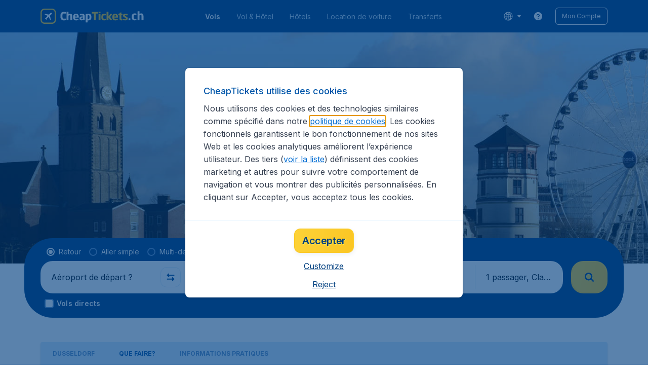

--- FILE ---
content_type: text/html; charset=utf-8
request_url: https://www.cheaptickets.ch/fr/vols/allemagne/dusseldorf/que-faire
body_size: 100033
content:
<!DOCTYPE html><!DOCTYPE html><html lang="fr"><head><meta data-rh="true" charSet="utf-8"/><meta data-rh="true" content="width=device-width, initial-scale=1" name="viewport"/><title data-rh="true" data-testid="cityPage.title"> Que faire à Dusseldorf? | CheapTickets.ch®</title><link href="https://s1.travix.com/" rel="preconnect" crossorigin="anonymous"/><link href="https://assets.travix.com/" rel="preconnect" crossorigin="anonymous"/><link href="https://www.googletagmanager.com/" rel="preconnect" crossorigin="anonymous"/><link href="https://edge-api.travix.com/" rel="preconnect" crossorigin="anonymous"/><link href="https://hermes.travix.com/" rel="preconnect" crossorigin="anonymous"/><script async="" crossorigin="anonymous" nonce="sacIm46OuBoWL862pxvDE" src="https://www.googletagmanager.com/gtm.js?id=GTM-K86DCVS"></script><script nonce="sacIm46OuBoWL862pxvDE">
      window["UBT_BIZCONFIG"] = {isTravix: true,isProd: true};
      window["__CORE_SDK__"] = {AppID: 100061824, isTravix: true};
    </script><script nonce="sacIm46OuBoWL862pxvDE">(function(w,l){w[l]=w[l]||[];function gtag(){dataLayer.push(arguments);}
    function getCons(regex){
        const consentString = document.cookie.split('; ').find(row => row.startsWith('cookieConsentLevel='));
        return regex.test(consentString) ? "granted" : "denied";
    }
    gtag("consent", "default", {
      ad_storage: getCons(/marketing/),
      ad_user_data: getCons(/marketing/),
      ad_personalization: getCons(/marketing/),
      analytics_storage: getCons(/(marketing|analytic)/),
      wait_for_update: 0
    });
    gtag("set", "ads_data_redaction", true);
    gtag("set", "url_passthrough", false);
      w[l].push(
      {originalLocation: document.location.protocol + '//' + document.location.hostname + document.location.pathname + document.location.search},
      {'gtm.start':Date.now(),event:'gtm.js'})})(window,'dataLayer');</script><link data-chunk="index" rel="preload" as="script" href="https://assets.travix.com/client/index-5acdc766cfe5d4453c1e.js" nonce="sacIm46OuBoWL862pxvDE" crossorigin="anonymous"/><link data-chunk="cookie-banner-container" rel="preload" as="script" href="https://assets.travix.com/client/4974-0273f85c2792c2622453.js" nonce="sacIm46OuBoWL862pxvDE" crossorigin="anonymous"/><link data-chunk="cookie-banner-container" rel="preload" as="script" href="https://assets.travix.com/client/3260-14c10726dc1e341bc144.js" nonce="sacIm46OuBoWL862pxvDE" crossorigin="anonymous"/><link data-chunk="cookie-banner-container" rel="preload" as="script" href="https://assets.travix.com/client/cookie-banner-container-b670b5b38196cb77d0f9.js" nonce="sacIm46OuBoWL862pxvDE" crossorigin="anonymous"/><link data-chunk="content-page" rel="preload" as="script" href="https://assets.travix.com/client/8440-58da4d6b92f5194aacc2.js" nonce="sacIm46OuBoWL862pxvDE" crossorigin="anonymous"/><link data-chunk="content-page" rel="preload" as="script" href="https://assets.travix.com/client/3890-573fd690738dc4d5ebea.js" nonce="sacIm46OuBoWL862pxvDE" crossorigin="anonymous"/><link data-chunk="content-page" rel="preload" as="script" href="https://assets.travix.com/client/6968-8e345ad4356130c76118.js" nonce="sacIm46OuBoWL862pxvDE" crossorigin="anonymous"/><link data-chunk="content-page" rel="preload" as="script" href="https://assets.travix.com/client/content-page-5d687036f74f7070dc05.js" nonce="sacIm46OuBoWL862pxvDE" crossorigin="anonymous"/><link data-chunk="DesktopHeader" rel="preload" as="script" href="https://assets.travix.com/client/4565-a4d890a256bc2687a426.js" nonce="sacIm46OuBoWL862pxvDE" crossorigin="anonymous"/><link data-chunk="DesktopHeader" rel="preload" as="script" href="https://assets.travix.com/client/4137-febc4fa4a72b12ae4a83.js" nonce="sacIm46OuBoWL862pxvDE" crossorigin="anonymous"/><link data-chunk="DesktopHeader" rel="preload" as="script" href="https://assets.travix.com/client/7-344cead1cba52c78238e.js" nonce="sacIm46OuBoWL862pxvDE" crossorigin="anonymous"/><link data-chunk="DesktopHeader" rel="preload" as="script" href="https://assets.travix.com/client/DesktopHeader-766ddd0981aae78bda19.js" nonce="sacIm46OuBoWL862pxvDE" crossorigin="anonymous"/><link data-chunk="city" rel="preload" as="script" href="https://assets.travix.com/client/9967-280bb775cbb5142a9058.js" nonce="sacIm46OuBoWL862pxvDE" crossorigin="anonymous"/><link data-chunk="city" rel="preload" as="script" href="https://assets.travix.com/client/9990-240c1cf49542f1f2c879.js" nonce="sacIm46OuBoWL862pxvDE" crossorigin="anonymous"/><link data-chunk="city" rel="preload" as="script" href="https://assets.travix.com/client/9039-4385c49f292d2f05465c.js" nonce="sacIm46OuBoWL862pxvDE" crossorigin="anonymous"/><link data-chunk="city" rel="preload" as="script" href="https://assets.travix.com/client/2241-ed0065ce07e55a136b13.js" nonce="sacIm46OuBoWL862pxvDE" crossorigin="anonymous"/><link data-chunk="city" rel="preload" as="script" href="https://assets.travix.com/client/3334-3b40dd0273dc6b62c141.js" nonce="sacIm46OuBoWL862pxvDE" crossorigin="anonymous"/><link data-chunk="city" rel="preload" as="script" href="https://assets.travix.com/client/4643-eb7e32ade423681bdc1c.js" nonce="sacIm46OuBoWL862pxvDE" crossorigin="anonymous"/><link data-chunk="city" rel="preload" as="script" href="https://assets.travix.com/client/2914-7ac8035214eb7e766568.js" nonce="sacIm46OuBoWL862pxvDE" crossorigin="anonymous"/><link data-chunk="city" rel="preload" as="script" href="https://assets.travix.com/client/3677-75832ff41da8ab8106b5.js" nonce="sacIm46OuBoWL862pxvDE" crossorigin="anonymous"/><link data-chunk="city" rel="preload" as="script" href="https://assets.travix.com/client/5792-11c93d3ce44b47e3f333.js" nonce="sacIm46OuBoWL862pxvDE" crossorigin="anonymous"/><link data-chunk="city" rel="preload" as="script" href="https://assets.travix.com/client/808-4b04262455467e22e940.js" nonce="sacIm46OuBoWL862pxvDE" crossorigin="anonymous"/><link data-chunk="city" rel="preload" as="script" href="https://assets.travix.com/client/682-01e88f975ba1bda8d0f1.js" nonce="sacIm46OuBoWL862pxvDE" crossorigin="anonymous"/><link data-chunk="city" rel="preload" as="script" href="https://assets.travix.com/client/8468-a9479e52983090665c9d.js" nonce="sacIm46OuBoWL862pxvDE" crossorigin="anonymous"/><link data-chunk="city" rel="preload" as="script" href="https://assets.travix.com/client/9308-6ed013d3965e9da8989e.js" nonce="sacIm46OuBoWL862pxvDE" crossorigin="anonymous"/><link data-chunk="city" rel="preload" as="script" href="https://assets.travix.com/client/9042-60c6442b93387b1c5178.js" nonce="sacIm46OuBoWL862pxvDE" crossorigin="anonymous"/><link data-chunk="city" rel="preload" as="script" href="https://assets.travix.com/client/5437-e47e1132e4ea3be99750.js" nonce="sacIm46OuBoWL862pxvDE" crossorigin="anonymous"/><link data-chunk="city" rel="preload" as="script" href="https://assets.travix.com/client/1526-bb4d5e8e65b547c48799.js" nonce="sacIm46OuBoWL862pxvDE" crossorigin="anonymous"/><link data-chunk="city" rel="preload" as="script" href="https://assets.travix.com/client/3115-bf0453b91af0c5fde4e2.js" nonce="sacIm46OuBoWL862pxvDE" crossorigin="anonymous"/><link data-chunk="city" rel="preload" as="script" href="https://assets.travix.com/client/8715-a3889481ac64c89cb809.js" nonce="sacIm46OuBoWL862pxvDE" crossorigin="anonymous"/><link data-chunk="city" rel="preload" as="script" href="https://assets.travix.com/client/1635-6a516378a841494143a4.js" nonce="sacIm46OuBoWL862pxvDE" crossorigin="anonymous"/><link data-chunk="city" rel="preload" as="script" href="https://assets.travix.com/client/6580-369d8aec298b758ab031.js" nonce="sacIm46OuBoWL862pxvDE" crossorigin="anonymous"/><link data-chunk="city" rel="preload" as="script" href="https://assets.travix.com/client/city-07eefd2a9e58167f242a.js" nonce="sacIm46OuBoWL862pxvDE" crossorigin="anonymous"/><link data-chunk="DesktopHeaderOffer" rel="preload" as="script" href="https://assets.travix.com/client/DesktopHeaderOffer-cc00da16d5f21cc4bcc8.js" nonce="sacIm46OuBoWL862pxvDE" crossorigin="anonymous"/><link data-chunk="search-box" rel="preload" as="script" href="https://assets.travix.com/client/4901-e64a5f063cd6c2c15301.js" nonce="sacIm46OuBoWL862pxvDE" crossorigin="anonymous"/><link data-chunk="search-box" rel="preload" as="script" href="https://assets.travix.com/client/1178-0f80ea2f99084eff9dfc.js" nonce="sacIm46OuBoWL862pxvDE" crossorigin="anonymous"/><link data-chunk="search-box" rel="preload" as="script" href="https://assets.travix.com/client/4661-4826c6f2e862081416af.js" nonce="sacIm46OuBoWL862pxvDE" crossorigin="anonymous"/><link data-chunk="search-box" rel="preload" as="script" href="https://assets.travix.com/client/7985-f9e6ba1ede607e136140.js" nonce="sacIm46OuBoWL862pxvDE" crossorigin="anonymous"/><link data-chunk="search-box" rel="preload" as="script" href="https://assets.travix.com/client/3999-377ebe30004c873d3b01.js" nonce="sacIm46OuBoWL862pxvDE" crossorigin="anonymous"/><link data-chunk="search-box" rel="preload" as="script" href="https://assets.travix.com/client/5346-ff02a0d37911bcc49ca0.js" nonce="sacIm46OuBoWL862pxvDE" crossorigin="anonymous"/><link data-chunk="search-box" rel="preload" as="script" href="https://assets.travix.com/client/5563-21b0fd88b782b61f8824.js" nonce="sacIm46OuBoWL862pxvDE" crossorigin="anonymous"/><link data-chunk="search-box" rel="preload" as="script" href="https://assets.travix.com/client/9596-dc1b0d6aac981382aa4f.js" nonce="sacIm46OuBoWL862pxvDE" crossorigin="anonymous"/><link data-chunk="search-box" rel="preload" as="script" href="https://assets.travix.com/client/search-box-218e6e904317f612962a.js" nonce="sacIm46OuBoWL862pxvDE" crossorigin="anonymous"/><link data-chunk="SubNavigationTabs" rel="preload" as="script" href="https://assets.travix.com/client/SubNavigationTabs-bf87bdc6df7c2047e0f4.js" nonce="sacIm46OuBoWL862pxvDE" crossorigin="anonymous"/><link data-chunk="ContentFooterV2" rel="preload" as="script" href="https://assets.travix.com/client/3394-c8aa61feb2e072cbc2d7.js" nonce="sacIm46OuBoWL862pxvDE" crossorigin="anonymous"/><link data-chunk="ContentFooterV2" rel="preload" as="script" href="https://assets.travix.com/client/6618-c7f792c54aef20657cb5.js" nonce="sacIm46OuBoWL862pxvDE" crossorigin="anonymous"/><link data-chunk="ContentFooterV2" rel="preload" as="script" href="https://assets.travix.com/client/ContentFooterV2-b73b5e9bd9fa8f32cf03.js" nonce="sacIm46OuBoWL862pxvDE" crossorigin="anonymous"/><link data-chunk="DesktopFooterLinksV2" rel="preload" as="script" href="https://assets.travix.com/client/DesktopFooterLinksV2-1a4873c3c217b181aeb5.js" nonce="sacIm46OuBoWL862pxvDE" crossorigin="anonymous"/><link data-parent-chunk="index" rel="preload" as="script" href="https://assets.travix.com/client/4974-0273f85c2792c2622453.js" nonce="sacIm46OuBoWL862pxvDE" crossorigin="anonymous"/><link data-parent-chunk="index" rel="preload" as="script" href="https://assets.travix.com/client/3260-14c10726dc1e341bc144.js" nonce="sacIm46OuBoWL862pxvDE" crossorigin="anonymous"/><link data-parent-chunk="index" rel="preload" as="script" href="https://assets.travix.com/client/cookie-banner-container-b670b5b38196cb77d0f9.js" nonce="sacIm46OuBoWL862pxvDE" crossorigin="anonymous"/><link data-parent-chunk="cookie-banner-container" rel="preload" as="script" href="https://assets.travix.com/client/9990-240c1cf49542f1f2c879.js" nonce="sacIm46OuBoWL862pxvDE" crossorigin="anonymous"/><link data-parent-chunk="cookie-banner-container" rel="preload" as="script" href="https://assets.travix.com/client/9039-4385c49f292d2f05465c.js" nonce="sacIm46OuBoWL862pxvDE" crossorigin="anonymous"/><link data-parent-chunk="cookie-banner-container" rel="preload" as="script" href="https://assets.travix.com/client/3334-3b40dd0273dc6b62c141.js" nonce="sacIm46OuBoWL862pxvDE" crossorigin="anonymous"/><link data-parent-chunk="cookie-banner-container" rel="preload" as="script" href="https://assets.travix.com/client/gdpr-banner-b4c5f032e76ba0b33105.js" nonce="sacIm46OuBoWL862pxvDE" crossorigin="anonymous"/><link data-parent-chunk="content-page" rel="preload" as="script" href="https://assets.travix.com/client/3394-c8aa61feb2e072cbc2d7.js" nonce="sacIm46OuBoWL862pxvDE" crossorigin="anonymous"/><link data-parent-chunk="content-page" rel="preload" as="script" href="https://assets.travix.com/client/6618-c7f792c54aef20657cb5.js" nonce="sacIm46OuBoWL862pxvDE" crossorigin="anonymous"/><link data-parent-chunk="content-page" rel="preload" as="script" href="https://assets.travix.com/client/ContentFooterV2-b73b5e9bd9fa8f32cf03.js" nonce="sacIm46OuBoWL862pxvDE" crossorigin="anonymous"/><link data-parent-chunk="content-page" rel="preload" as="script" href="https://assets.travix.com/client/generalIntentSurveyContainer-23a2b7708472578ba8f9.js" nonce="sacIm46OuBoWL862pxvDE" crossorigin="anonymous"/><link data-parent-chunk="city" rel="preload" as="script" href="https://assets.travix.com/client/4901-e64a5f063cd6c2c15301.js" nonce="sacIm46OuBoWL862pxvDE" crossorigin="anonymous"/><link data-parent-chunk="city" rel="preload" as="script" href="https://assets.travix.com/client/1178-0f80ea2f99084eff9dfc.js" nonce="sacIm46OuBoWL862pxvDE" crossorigin="anonymous"/><link data-parent-chunk="city" rel="preload" as="script" href="https://assets.travix.com/client/4661-4826c6f2e862081416af.js" nonce="sacIm46OuBoWL862pxvDE" crossorigin="anonymous"/><link data-parent-chunk="city" rel="preload" as="script" href="https://assets.travix.com/client/7985-f9e6ba1ede607e136140.js" nonce="sacIm46OuBoWL862pxvDE" crossorigin="anonymous"/><link data-parent-chunk="city" rel="preload" as="script" href="https://assets.travix.com/client/3999-377ebe30004c873d3b01.js" nonce="sacIm46OuBoWL862pxvDE" crossorigin="anonymous"/><link data-parent-chunk="city" rel="preload" as="script" href="https://assets.travix.com/client/5346-ff02a0d37911bcc49ca0.js" nonce="sacIm46OuBoWL862pxvDE" crossorigin="anonymous"/><link data-parent-chunk="city" rel="preload" as="script" href="https://assets.travix.com/client/5563-21b0fd88b782b61f8824.js" nonce="sacIm46OuBoWL862pxvDE" crossorigin="anonymous"/><link data-parent-chunk="city" rel="preload" as="script" href="https://assets.travix.com/client/9596-dc1b0d6aac981382aa4f.js" nonce="sacIm46OuBoWL862pxvDE" crossorigin="anonymous"/><link data-parent-chunk="city" rel="preload" as="script" href="https://assets.travix.com/client/search-box-218e6e904317f612962a.js" nonce="sacIm46OuBoWL862pxvDE" crossorigin="anonymous"/><link data-parent-chunk="city" rel="preload" as="script" href="https://assets.travix.com/client/8417-a3ce4a26297e303a1deb.js" nonce="sacIm46OuBoWL862pxvDE" crossorigin="anonymous"/><link data-parent-chunk="city" rel="preload" as="script" href="https://assets.travix.com/client/6099-62c3e51e60974db30346.js" nonce="sacIm46OuBoWL862pxvDE" crossorigin="anonymous"/><link data-parent-chunk="city" rel="preload" as="script" href="https://assets.travix.com/client/FlightSpotlight-c09eb63b03a842a2abaf.js" nonce="sacIm46OuBoWL862pxvDE" crossorigin="anonymous"/><link data-parent-chunk="city" rel="preload" as="script" href="https://assets.travix.com/client/SocialMediaSection-4633748885dcca9dcf3d.js" nonce="sacIm46OuBoWL862pxvDE" crossorigin="anonymous"/><link data-parent-chunk="city" rel="preload" as="script" href="https://assets.travix.com/client/VoucherCarousel-6009f521b0cb1500c23b.js" nonce="sacIm46OuBoWL862pxvDE" crossorigin="anonymous"/><link data-parent-chunk="city" rel="preload" as="script" href="https://assets.travix.com/client/CarouselSection-e31980a5a3071ddbef24.js" nonce="sacIm46OuBoWL862pxvDE" crossorigin="anonymous"/><link data-parent-chunk="city" rel="preload" as="script" href="https://assets.travix.com/client/DestinationCard-de920e143c1afd564aaa.js" nonce="sacIm46OuBoWL862pxvDE" crossorigin="anonymous"/><link data-parent-chunk="city" rel="preload" as="script" href="https://assets.travix.com/client/trustpilot-11ee8c2295ce458f4b5e.js" nonce="sacIm46OuBoWL862pxvDE" crossorigin="anonymous"/><link data-parent-chunk="city" rel="preload" as="script" href="https://assets.travix.com/client/modalSearchBoxPage-ebba5bc376eaec574bca.js" nonce="sacIm46OuBoWL862pxvDE" crossorigin="anonymous"/><link data-parent-chunk="city" rel="preload" as="script" href="https://assets.travix.com/client/DestinationCardSmall-199bc8cea3275d256a69.js" nonce="sacIm46OuBoWL862pxvDE" crossorigin="anonymous"/><link data-parent-chunk="city" rel="preload" as="script" href="https://assets.travix.com/client/ImageCollection-7673ed327c353dc5423b.js" nonce="sacIm46OuBoWL862pxvDE" crossorigin="anonymous"/><script crossorigin="anonymous" defer="" nonce="sacIm46OuBoWL862pxvDE" src="https://static-assets.travix.com/packages/ares/nfes-libs/*/core.js?d=2026124"></script><link href="https://ubt-sgp.travix.com/" rel="dns-prefetch"/><link href="https://static-assets.travix.com/" rel="dns-prefetch"/><link href="https://cdnjs.cloudflare.com/" rel="dns-prefetch"/><link href="https://static.cloudflareinsights.com/" rel="dns-prefetch"/><link href="https://sourcemap.ares.tripws.com/" rel="dns-prefetch"/><link href="https://external-dev-ajax.cartrawler.com/" rel="dns-prefetch"/><link href="https://www.trip.com/" rel="dns-prefetch"/><link href="https://ajaxgeo.cartrawler.com/" rel="dns-prefetch"/><link href="https://cars.cartrawler.com/" rel="dns-prefetch"/><link href="https://product-router.cartrawler.com" rel="dns-prefetch"/><link data-parent-chunk="content-page" rel="prefetch" as="script" href="https://assets.travix.com/client/4901-e64a5f063cd6c2c15301.js" nonce="sacIm46OuBoWL862pxvDE" crossorigin="anonymous"/><link data-parent-chunk="content-page" rel="prefetch" as="script" href="https://assets.travix.com/client/9990-240c1cf49542f1f2c879.js" nonce="sacIm46OuBoWL862pxvDE" crossorigin="anonymous"/><link data-parent-chunk="content-page" rel="prefetch" as="script" href="https://assets.travix.com/client/4974-0273f85c2792c2622453.js" nonce="sacIm46OuBoWL862pxvDE" crossorigin="anonymous"/><link data-parent-chunk="content-page" rel="prefetch" as="script" href="https://assets.travix.com/client/9039-4385c49f292d2f05465c.js" nonce="sacIm46OuBoWL862pxvDE" crossorigin="anonymous"/><link data-parent-chunk="content-page" rel="prefetch" as="script" href="https://assets.travix.com/client/1178-0f80ea2f99084eff9dfc.js" nonce="sacIm46OuBoWL862pxvDE" crossorigin="anonymous"/><link data-parent-chunk="content-page" rel="prefetch" as="script" href="https://assets.travix.com/client/4661-4826c6f2e862081416af.js" nonce="sacIm46OuBoWL862pxvDE" crossorigin="anonymous"/><link data-parent-chunk="content-page" rel="prefetch" as="script" href="https://assets.travix.com/client/5193-7d96efe81ac4ce9fc4ba.js" nonce="sacIm46OuBoWL862pxvDE" crossorigin="anonymous"/><link data-parent-chunk="content-page" rel="prefetch" as="script" href="https://assets.travix.com/client/6741-a1c5888ce00ee461c00a.js" nonce="sacIm46OuBoWL862pxvDE" crossorigin="anonymous"/><link data-parent-chunk="content-page" rel="prefetch" as="script" href="https://assets.travix.com/client/CustomerSurveyPopup-916a99f468ee12e37214.js" nonce="sacIm46OuBoWL862pxvDE" crossorigin="anonymous"/><meta data-rh="true" content="cheaptickets.CH" name="application-name"/><meta data-rh="true" content="IE=edge" http-equiv="X-UA-Compatible"/><meta data-rh="true" content="#003f7f" name="theme-color"/><meta data-rh="true" content="index, follow" name="robots"/><meta data-rh="true" content="Comparez et réservez votre vol pas cher pour Dusseldorf sur CheapTickets.ch®! ✓Offres à prix mini ✓+9000 destinations ✓Facile ✓Rapide ✓Sécurisé" name="description"/><link data-rh="true" href="//s1.travix.com/cheaptickets/global/assets/images/logo/apple-touch-icon-new-180.png" rel="apple-touch-icon" sizes="180x180"/><link data-rh="true" href="//s1.travix.com/cheaptickets/global/assets/images/logo/favicon-latest-16.ico" rel="icon" sizes="16x16" type="image/x-icon"/><link data-rh="true" href="//s1.travix.com/cheaptickets/global/assets/images/logo/favicon-latest-32.ico" rel="icon" sizes="32x32" type="image/x-icon"/><link data-rh="true" href="/manifest.json" rel="manifest"/><link data-rh="true" href="https://www.cheaptickets.ch/fr/vols/allemagne/dusseldorf/que-faire" rel="canonical"/><div><style data-styled="true" data-styled-version="6.1.1">html,body,p,ol,ul,li,dl,dt,dd,blockquote,figure,fieldset,legend,textarea,pre,iframe,hr,h1,h2,h3,h4,h5,h6{margin:0;padding:0;}/*!sc*/
h1,h2,h3,h4,h5,h6{font-size:100%;font-weight:normal;}/*!sc*/
ul{list-style:none;}/*!sc*/
button,input,select,textarea{margin:0;}/*!sc*/
html{box-sizing:border-box;font-family:Inter,sans-serif;}/*!sc*/
*,*:before,*:after{box-sizing:inherit;-webkit-text-size-adjust:100%;-moz-text-size-adjust:100%;-ms-text-size-adjust:100%;text-size-adjust:100%;}/*!sc*/
img,embed,iframe,object,audio,video{height:auto;max-width:100%;}/*!sc*/
iframe{border:0;}/*!sc*/
table{border-collapse:collapse;border-spacing:0;}/*!sc*/
td,th{padding:0;text-align:left;}/*!sc*/
input[type='checkbox']:checked:disabled,input[type='radio']:checked:disabled{background-color:initial;}/*!sc*/
:root{--theme-color-primary-700:#0056a9;}/*!sc*/
#app{display:-webkit-box;display:-webkit-flex;display:-ms-flexbox;display:flex;-webkit-flex-direction:column;-ms-flex-direction:column;flex-direction:column;min-height:100vh;}/*!sc*/
#Cardinal-Modal iframe{height:100%!important;}/*!sc*/
#Cardinal-ModalContent{overflow-y:initial!important;}/*!sc*/
.grecaptcha-badge{visibility:hidden;}/*!sc*/
@font-face{font-family:'Inter';font-style:normal;font-weight:400 800;src:url(https://assets.travix.com/assets/fonts/inter/Inter-cyrillic-ext.woff2) format('woff2');unicode-range:U+0460-052F,U+1C80-1C88,U+20B4,U+2DE0-2DFF,U+A640-A69F,U+FE2E-FE2F;}/*!sc*/
@font-face{font-family:'Inter';font-style:normal;font-weight:400 800;src:url(https://assets.travix.com/assets/fonts/inter/Inter-cyrillic.woff2) format('woff2');unicode-range:U+0301,U+0400-045F,U+0490-0491,U+04B0-04B1,U+2116;}/*!sc*/
@font-face{font-family:'Inter';font-style:normal;font-weight:400 800;src:url(https://assets.travix.com/assets/fonts/inter/Inter-greek-ext.woff2) format('woff2');unicode-range:U+1F00-1FFF;}/*!sc*/
@font-face{font-family:'Inter';font-style:normal;font-weight:400 800;src:url(https://assets.travix.com/assets/fonts/inter/Inter-greek.woff2) format('woff2');unicode-range:U+0370-0377,U+037A-037F,U+0384-038A,U+038C,U+038E-03A1,U+03A3-03FF;}/*!sc*/
@font-face{font-family:'Inter';font-style:normal;font-weight:400 800;src:url(https://assets.travix.com/assets/fonts/inter/Inter-vietnamese.woff2) format('woff2');unicode-range:U+0102-0103,U+0110-0111,U+0128-0129,U+0168-0169,U+01A0-01A1,U+01AF-01B0,U+0300-0301,U+0303-0304,U+0308-0309,U+0323,U+0329,U+1EA0-1EF9,U+20AB;}/*!sc*/
@font-face{font-family:'Inter';font-style:normal;font-weight:400 800;src:url(https://assets.travix.com/assets/fonts/inter/Inter-latin-ext.woff2) format('woff2');unicode-range:U+0100-02AF,U+0304,U+0308,U+0329,U+1E00-1E9F,U+1EF2-1EFF,U+2020,U+20A0-20AB,U+20AD-20C0,U+2113,U+2C60-2C7F,U+A720-A7FF;}/*!sc*/
@font-face{font-family:'Inter';font-style:normal;font-weight:400 800;src:url(https://assets.travix.com/assets/fonts/inter/Inter-latin.woff2) format('woff2');unicode-range:U+0000-00FF,U+0131,U+0152-0153,U+02BB-02BC,U+02C6,U+02DA,U+02DC,U+0304,U+0308,U+0329,U+2000-206F,U+2074,U+20AC,U+2122,U+2191,U+2193,U+2212,U+2215,U+FEFF,U+FFFD;}/*!sc*/
@font-face{font-family:'Tablet Gothic';font-style:normal;font-weight:400;src:url(https://assets.travix.com/assets/fonts/tablet-gothic/TabletGothic-Light.woff2) format('woff2');}/*!sc*/
@font-face{font-family:'Tablet Gothic';font-style:normal;font-weight:500;src:url(https://assets.travix.com/assets/fonts/tablet-gothic/TabletGothic.woff2) format('woff2');}/*!sc*/
@font-face{font-family:'Tablet Gothic';font-style:normal;font-weight:600;src:url(https://assets.travix.com/assets/fonts/tablet-gothic/TabletGothic-SemiBold.woff2) format('woff2');}/*!sc*/
@font-face{font-family:'Tablet Gothic';font-style:normal;font-weight:700;src:url(https://assets.travix.com/assets/fonts/tablet-gothic/TabletGothic-Bold.woff2) format('woff2');}/*!sc*/
@font-face{font-family:'Tablet Gothic';font-style:normal;font-weight:800;src:url(https://assets.travix.com/assets/fonts/tablet-gothic/TabletGothic-ExtraBold.woff2) format('woff2');}/*!sc*/
@font-face{font-family:'Tablet Gothic Condensed';font-style:normal;font-weight:800;src:url(https://assets.travix.com/assets/fonts/tablet-gothic-condensed/TabletGothic-Condensed-ExtraBold.woff2) format('woff2');}/*!sc*/
data-styled.g1[id="sc-global-egmrFL1"]{content:"sc-global-egmrFL1,"}/*!sc*/
.ggFEQS{display:none;width:0px;height:999px;}/*!sc*/
.ftKoVJ{display:-webkit-box;display:-webkit-flex;display:-ms-flexbox;display:flex;height:100vh;}/*!sc*/
.dcNwOB{display:-webkit-box;display:-webkit-flex;display:-ms-flexbox;display:flex;height:300px;}/*!sc*/
.byHtfm{display:-webkit-box;display:-webkit-flex;display:-ms-flexbox;display:flex;}/*!sc*/
.jEeISG{display:-webkit-box;display:-webkit-flex;display:-ms-flexbox;display:flex;padding-left:8px;}/*!sc*/
.engoPm{display:-webkit-box;display:-webkit-flex;display:-ms-flexbox;display:flex;padding-left:24px;padding-right:24px;}/*!sc*/
.iEOypI{display:-webkit-box;display:-webkit-flex;display:-ms-flexbox;display:flex;min-height:24px;padding-left:12px;padding-right:12px;padding-top:4px;padding-bottom:4px;}/*!sc*/
.lnmHwm{display:-webkit-box;display:-webkit-flex;display:-ms-flexbox;display:flex;position:relative;}/*!sc*/
.hNHCQd{display:-webkit-box;display:-webkit-flex;display:-ms-flexbox;display:flex;width:100%;height:456px;margin-left:auto;margin-right:auto;}/*!sc*/
.fmoxiS{display:-webkit-box;display:-webkit-flex;display:-ms-flexbox;display:flex;width:100%;margin-top:88px;}/*!sc*/
.dMYEBM{display:-webkit-box;display:-webkit-flex;display:-ms-flexbox;display:flex;height:82px;}/*!sc*/
.kmedoy{position:absolute;left:0;top:0;margin-top:88px;margin-bottom:88px;}/*!sc*/
.kfxFmV{height:0px;}/*!sc*/
.imMLxh{width:100%;}/*!sc*/
.fXnkzG{background:#003f7f;width:100%;}/*!sc*/
@media screen and (min-width: 768px){.fXnkzG{padding-top:0;}}/*!sc*/
@media screen and (min-width: 984px){.fXnkzG{padding:0;}}/*!sc*/
@media screen and (min-width: 1200px){.fXnkzG{padding:32px;padding-top:16px;padding-bottom:16px;}}/*!sc*/
.dgmAWf{display:-webkit-box;display:-webkit-flex;display:-ms-flexbox;display:flex;padding-left:12px;padding-top:24px;}/*!sc*/
.gAjMtv{display:-webkit-box;display:-webkit-flex;display:-ms-flexbox;display:flex;-webkit-box-flex:1;-webkit-flex-grow:1;-ms-flex-positive:1;flex-grow:1;}/*!sc*/
.eWdUSK{display:-webkit-box;display:-webkit-flex;display:-ms-flexbox;display:flex;width:100%;}/*!sc*/
.iIqQdA{margin-top:8px;-webkit-box-flex:1;-webkit-flex-grow:1;-ms-flex-positive:1;flex-grow:1;}/*!sc*/
.gittjk{background:#ffffff;display:-webkit-box;display:-webkit-flex;display:-ms-flexbox;display:flex;padding-left:4px;padding-top:8px;padding-bottom:8px;-webkit-box-flex:1;-webkit-flex-grow:1;-ms-flex-positive:1;flex-grow:1;}/*!sc*/
.jqAXJf{display:-webkit-box;display:-webkit-flex;display:-ms-flexbox;display:flex;padding-left:4px;padding-right:4px;-webkit-box-flex:1;-webkit-flex-grow:1;-ms-flex-positive:1;flex-grow:1;}/*!sc*/
.cVzacG{background:#ffffff;display:-webkit-box;display:-webkit-flex;display:-ms-flexbox;display:flex;height:40px;min-width:40px;-webkit-align-self:center;-ms-flex-item-align:center;-ms-grid-row-align:center;align-self:center;}/*!sc*/
.bwCWhW{display:-webkit-box;display:-webkit-flex;display:-ms-flexbox;display:flex;padding-right:4px;}/*!sc*/
.kDiuIZ{display:-webkit-box;display:-webkit-flex;display:-ms-flexbox;display:flex;width:100%;padding-top:16px;}/*!sc*/
.TPsgv{margin-top:8px;padding-right:16px;}/*!sc*/
@media screen and (min-width: 1200px){.TPsgv{padding-right:0;}}/*!sc*/
.eDmawX{background:#ffffff;display:-webkit-box;display:-webkit-flex;display:-ms-flexbox;display:flex;width:339px;padding-top:8px;padding-bottom:8px;overflow:hidden;-webkit-box-flex:1;-webkit-flex-grow:1;-ms-flex-positive:1;flex-grow:1;}/*!sc*/
.kItfOg{display:-webkit-box;display:-webkit-flex;display:-ms-flexbox;display:flex;height:20px;position:absolute;-webkit-align-self:center;-ms-flex-item-align:center;-ms-grid-row-align:center;align-self:center;}/*!sc*/
.ixiCHS{display:-webkit-box;display:-webkit-flex;display:-ms-flexbox;display:flex;padding-left:4px;padding-right:4px;}/*!sc*/
.GnSQx{background:#ffffff;display:-webkit-box;display:-webkit-flex;display:-ms-flexbox;display:flex;padding-left:4px;padding-top:8px;padding-bottom:8px;}/*!sc*/
.geskHq{display:-webkit-box;display:-webkit-flex;display:-ms-flexbox;display:flex;width:100%;margin-top:8px;}/*!sc*/
.ARrnp{background:#ffffff;display:-webkit-box;display:-webkit-flex;display:-ms-flexbox;display:flex;width:173px;padding:8px;padding-left:4px;-webkit-box-flex:1;-webkit-flex-grow:1;-ms-flex-positive:1;flex-grow:1;}/*!sc*/
.iGAzWi{display:-webkit-box;display:-webkit-flex;display:-ms-flexbox;display:flex;width:72px;height:64px;margin-left:16px;-webkit-flex-shrink:0;-ms-flex-negative:0;flex-shrink:0;}/*!sc*/
.jZunsp{padding-left:8px;padding-right:8px;padding-top:8px;}/*!sc*/
.fPVNRh{height:48px;}/*!sc*/
.dqCfyB{background:#f2f8fd;display:-webkit-box;display:-webkit-flex;display:-ms-flexbox;display:flex;}/*!sc*/
.jdQtAV{display:-webkit-box;display:-webkit-flex;display:-ms-flexbox;display:flex;padding-top:8px;padding-bottom:8px;-webkit-box-flex:2;-webkit-flex-grow:2;-ms-flex-positive:2;flex-grow:2;-webkit-flex-basis:0%;-ms-flex-preferred-size:0%;flex-basis:0%;}/*!sc*/
.brechR{padding-top:16px;padding-bottom:16px;}/*!sc*/
.bQXNUV{padding-top:8px;padding-bottom:8px;}/*!sc*/
.gPfojJ{padding-left:8px;padding-right:8px;}/*!sc*/
.hisAa-D{margin-top:20px;}/*!sc*/
.ikerSD{padding-left:24px;padding-top:16px;padding-bottom:16px;-webkit-box-flex:1;-webkit-flex-grow:1;-ms-flex-positive:1;flex-grow:1;-webkit-flex-basis:0%;-ms-flex-preferred-size:0%;flex-basis:0%;}/*!sc*/
.ccyrLS{background:#0056a9;padding:16px;}/*!sc*/
.CTRIa{padding:16px;}/*!sc*/
.eRXJed{background:#ffffff;display:-webkit-box;display:-webkit-flex;display:-ms-flexbox;display:flex;}/*!sc*/
.iLtDjE{display:-webkit-box;display:-webkit-flex;display:-ms-flexbox;display:flex;min-height:28px;}/*!sc*/
.jnivUN{display:-webkit-box;display:-webkit-flex;display:-ms-flexbox;display:flex;margin-bottom:16px;}/*!sc*/
.hNbkIQ{width:100%;}/*!sc*/
@media screen and (min-width: 1200px){.hNbkIQ{max-width:1200px;margin:auto;}}/*!sc*/
.jVtMV{padding-left:16px;padding-right:16px;}/*!sc*/
.joyauN{margin-top:16px;}/*!sc*/
@media screen and (min-width: 768px){.joyauN{padding-left:0;padding-right:0;}}/*!sc*/
.eLhrdm{margin-bottom:16px;}/*!sc*/
.iIJpoh{width:50%;margin-top:4px;margin-bottom:4px;padding-right:16px;-webkit-box-flex:0;-webkit-flex-grow:0;-ms-flex-positive:0;flex-grow:0;-webkit-flex-shrink:0;-ms-flex-negative:0;flex-shrink:0;}/*!sc*/
@media screen and (min-width: 768px){.iIJpoh{width:33.33%;}}/*!sc*/
@media screen and (min-width: 984px){.iIJpoh{width:25%;}}/*!sc*/
@media screen and (min-width: 1200px){.iIJpoh{width:20%;}}/*!sc*/
.ePsAMK{margin-bottom:16px;padding-bottom:48px;}/*!sc*/
.hehYiF{background:#fbc624;padding-top:4px;}/*!sc*/
.dPCpkg{background:#003f7f;padding-top:20px;padding-bottom:48px;}/*!sc*/
.hahmRk{-webkit-box-flex:1;-webkit-flex-grow:1;-ms-flex-positive:1;flex-grow:1;-webkit-flex-shrink:0;-ms-flex-negative:0;flex-shrink:0;-webkit-flex-basis:0;-ms-flex-preferred-size:0;flex-basis:0;}/*!sc*/
.eDBHNB{margin-top:16px;margin-bottom:16px;}/*!sc*/
.dFIIBR{margin-bottom:8px;}/*!sc*/
.eHsYJu{width:40px;margin-right:12px;}/*!sc*/
.hhFSfO{background:#ffffff;display:-webkit-box;display:-webkit-flex;display:-ms-flexbox;display:flex;padding:16px;}/*!sc*/
.kNJIXC{display:-webkit-box;display:-webkit-flex;display:-ms-flexbox;display:flex;width:64px;height:30px;margin-top:8px;margin-bottom:8px;-webkit-flex-shrink:1;-ms-flex-negative:1;flex-shrink:1;}/*!sc*/
.eMCZSB{background:#ffffff;display:-webkit-box;display:-webkit-flex;display:-ms-flexbox;display:flex;margin-top:12px;padding-left:16px;padding-right:16px;padding-top:4px;padding-bottom:16px;}/*!sc*/
.LBcwi{display:-webkit-box;display:-webkit-flex;display:-ms-flexbox;display:flex;padding-left:12px;padding-right:12px;}/*!sc*/
.kcZMSV{display:-webkit-box;display:-webkit-flex;display:-ms-flexbox;display:flex;max-width:calc(100vw - 60px);}/*!sc*/
.eVmVLW{display:-webkit-inline-box;display:-webkit-inline-flex;display:-ms-inline-flexbox;display:inline-flex;padding-left:12px;padding-right:12px;}/*!sc*/
data-styled.g2[id="sc-1fzmr9c"]{content:"ggFEQS,ftKoVJ,dcNwOB,byHtfm,jEeISG,engoPm,iEOypI,lnmHwm,hNHCQd,fmoxiS,dGSxfd,dMYEBM,kmedoy,kfxFmV,imMLxh,fXnkzG,dgmAWf,gAjMtv,eWdUSK,iIqQdA,gittjk,jqAXJf,cVzacG,bwCWhW,kDiuIZ,TPsgv,eDmawX,kItfOg,ixiCHS,GnSQx,geskHq,ARrnp,iGAzWi,jZunsp,fPVNRh,dqCfyB,jdQtAV,brechR,bQXNUV,gPfojJ,hisAa-D,ikerSD,ccyrLS,CTRIa,eRXJed,iLtDjE,jnivUN,hNbkIQ,jVtMV,joyauN,eLhrdm,iIJpoh,ePsAMK,hehYiF,dPCpkg,hahmRk,eDBHNB,dFIIBR,eHsYJu,hhFSfO,kNJIXC,eMCZSB,LBcwi,kcZMSV,eVmVLW,"}/*!sc*/
.kjsxYM{-webkit-flex-direction:column;-ms-flex-direction:column;flex-direction:column;-webkit-box-pack:center;-ms-flex-pack:center;-webkit-justify-content:center;justify-content:center;}/*!sc*/
.iimEcT{-webkit-flex-direction:column;-ms-flex-direction:column;flex-direction:column;-webkit-align-items:center;-webkit-box-align:center;-ms-flex-align:center;align-items:center;-webkit-box-pack:center;-ms-flex-pack:center;-webkit-justify-content:center;justify-content:center;}/*!sc*/
.bunNiz{-webkit-flex-direction:row;-ms-flex-direction:row;flex-direction:row;}/*!sc*/
.hMXtTu{-webkit-align-items:center;-webkit-box-align:center;-ms-flex-align:center;align-items:center;}/*!sc*/
.inFlET{-webkit-flex-direction:column;-ms-flex-direction:column;flex-direction:column;}/*!sc*/
.kPLdMv{-webkit-flex-direction:column;-ms-flex-direction:column;flex-direction:column;-webkit-align-items:center;-webkit-box-align:center;-ms-flex-align:center;align-items:center;-webkit-box-pack:justify;-ms-flex-pack:space-between;-webkit-justify-content:space-between;justify-content:space-between;}/*!sc*/
@media screen and (min-width: 984px){.dTauSu{padding-top:0;}}/*!sc*/
.fvNsxk{-webkit-box-flex-wrap:nowrap;-webkit-flex-wrap:nowrap;-ms-flex-wrap:nowrap;flex-wrap:nowrap;}/*!sc*/
.jvNKgM{-webkit-flex-direction:column;-ms-flex-direction:column;flex-direction:column;}/*!sc*/
@media screen and (min-width: 1200px){.jvNKgM{-webkit-flex-direction:row;-ms-flex-direction:row;flex-direction:row;}}/*!sc*/
.jYbjgB{-webkit-align-items:center;-webkit-box-align:center;-ms-flex-align:center;align-items:center;-webkit-box-pack:center;-ms-flex-pack:center;-webkit-justify-content:center;justify-content:center;}/*!sc*/
@media screen and (min-width: 1200px){.cmJkFH{width:-webkit-fit-content;width:-moz-fit-content;width:fit-content;padding-top:0;}}/*!sc*/
@media screen and (min-width: 1200px){.kUstQA{-webkit-box-flex:0;-webkit-flex-grow:0;-ms-flex-positive:0;flex-grow:0;}}/*!sc*/
.fcemmn{-webkit-flex-direction:row;-ms-flex-direction:row;flex-direction:row;-webkit-box-flex-wrap:wrap;-webkit-flex-wrap:wrap;-ms-flex-wrap:wrap;flex-wrap:wrap;}/*!sc*/
.hDbcMY{-webkit-flex-direction:row;-ms-flex-direction:row;flex-direction:row;-webkit-box-pack:justify;-ms-flex-pack:space-between;-webkit-justify-content:space-between;justify-content:space-between;}/*!sc*/
.iVRueB{-webkit-align-items:center;-webkit-box-align:center;-ms-flex-align:center;align-items:center;-webkit-box-pack:justify;-ms-flex-pack:space-between;-webkit-justify-content:space-between;justify-content:space-between;}/*!sc*/
.kwgBtR{-webkit-box-flex-wrap:wrap;-webkit-flex-wrap:wrap;-ms-flex-wrap:wrap;flex-wrap:wrap;}/*!sc*/
.iNbBNt{-webkit-flex-direction:column;-ms-flex-direction:column;flex-direction:column;-webkit-box-pack:start;-ms-flex-pack:start;-webkit-justify-content:flex-start;justify-content:flex-start;}/*!sc*/
.loDvol{-webkit-flex-direction:row;-ms-flex-direction:row;flex-direction:row;-webkit-box-pack:start;-ms-flex-pack:start;-webkit-justify-content:flex-start;justify-content:flex-start;}/*!sc*/
.hFLPt{-webkit-box-flex-wrap:wrap;-webkit-flex-wrap:wrap;-ms-flex-wrap:wrap;flex-wrap:wrap;-webkit-align-items:center;-webkit-box-align:center;-ms-flex-align:center;align-items:center;-webkit-box-pack:center;-ms-flex-pack:center;-webkit-justify-content:center;justify-content:center;}/*!sc*/
.dwIzsE{-webkit-flex-direction:row;-ms-flex-direction:row;flex-direction:row;-webkit-box-flex-wrap:wrap;-webkit-flex-wrap:wrap;-ms-flex-wrap:wrap;flex-wrap:wrap;-webkit-box-pack:center;-ms-flex-pack:center;-webkit-justify-content:center;justify-content:center;}/*!sc*/
data-styled.g3[id="sc-77e2bn"]{content:"kjsxYM,iimEcT,bunNiz,elBRqZ,hMXtTu,inFlET,kPLdMv,dTauSu,fvNsxk,jvNKgM,jYbjgB,cmJkFH,kUstQA,fcemmn,hDbcMY,iVRueB,kwgBtR,iNbBNt,loDvol,hFLPt,dwIzsE,"}/*!sc*/
.emFhOT{color:#003f7f;font-family:Tablet Gothic,sans-serif;font-size:32px;font-weight:800;}/*!sc*/
data-styled.g10[id="sc-1643iju"]{content:"emFhOT,"}/*!sc*/
.cdOBJv a{color:#006cd2;-webkit-text-decoration:underline;text-decoration:underline;}/*!sc*/
.cdOBJv b,.cdOBJv strong{font-weight:700;}/*!sc*/
.cdOBJv h1{color:#003f7f;font-family:Tablet Gothic,sans-serif;font-size:32px;font-weight:800;}/*!sc*/
.cdOBJv h2{color:#003f7f;font-family:Tablet Gothic,sans-serif;font-size:32px;font-weight:800;}/*!sc*/
.cdOBJv h3{color:#1c2737;font-family:Inter,sans-serif;font-size:16px;font-weight:800;}/*!sc*/
.cdOBJv i{font-style:italic;}/*!sc*/
.cdOBJv ol{font-size:14px;font-weight:400;color:#364051;font-family:Inter,sans-serif;padding-left:16px;}/*!sc*/
.cdOBJv p{font-size:14px;font-weight:400;color:#364051;font-family:Inter,sans-serif;}/*!sc*/
.cdOBJv s{-webkit-text-decoration:line-through;text-decoration:line-through;}/*!sc*/
.cdOBJv u{-webkit-text-decoration:underline;text-decoration:underline;}/*!sc*/
.cdOBJv ul{list-style-type:none;padding:0;width:100%;font-size:14px;font-weight:400;color:#364051;font-family:Inter,sans-serif;}/*!sc*/
.cdOBJv ul>li::before{color:#364051;content:'\2022';margin-right:8px;}/*!sc*/
data-styled.g12[id="sc-odsfu2"]{content:"cdOBJv,"}/*!sc*/
.hjSzYI{-webkit-animation:rotation infinite 0.7s;animation:rotation infinite 0.7s;overflow:visible;}/*!sc*/
@-webkit-keyframes rotation{0%{-webkit-animation-timing-function:steps(1, end);animation-timing-function:steps(1, end);-webkit-transform:rotate(0deg);-moz-transform:rotate(0deg);-ms-transform:rotate(0deg);transform:rotate(0deg);}10%{-webkit-animation-timing-function:steps(1, end);animation-timing-function:steps(1, end);-webkit-transform:rotate(36deg);-moz-transform:rotate(36deg);-ms-transform:rotate(36deg);transform:rotate(36deg);}20%{-webkit-animation-timing-function:steps(1, end);animation-timing-function:steps(1, end);-webkit-transform:rotate(72deg);-moz-transform:rotate(72deg);-ms-transform:rotate(72deg);transform:rotate(72deg);}30%{-webkit-animation-timing-function:steps(1, end);animation-timing-function:steps(1, end);-webkit-transform:rotate(108deg);-moz-transform:rotate(108deg);-ms-transform:rotate(108deg);transform:rotate(108deg);}40%{-webkit-animation-timing-function:steps(1, end);animation-timing-function:steps(1, end);-webkit-transform:rotate(144deg);-moz-transform:rotate(144deg);-ms-transform:rotate(144deg);transform:rotate(144deg);}50%{-webkit-animation-timing-function:steps(1, end);animation-timing-function:steps(1, end);-webkit-transform:rotate(180deg);-moz-transform:rotate(180deg);-ms-transform:rotate(180deg);transform:rotate(180deg);}60%{-webkit-animation-timing-function:steps(1, end);animation-timing-function:steps(1, end);-webkit-transform:rotate(216deg);-moz-transform:rotate(216deg);-ms-transform:rotate(216deg);transform:rotate(216deg);}70%{-webkit-animation-timing-function:steps(1, end);animation-timing-function:steps(1, end);-webkit-transform:rotate(252deg);-moz-transform:rotate(252deg);-ms-transform:rotate(252deg);transform:rotate(252deg);}80%{-webkit-animation-timing-function:steps(1, end);animation-timing-function:steps(1, end);-webkit-transform:rotate(288deg);-moz-transform:rotate(288deg);-ms-transform:rotate(288deg);transform:rotate(288deg);}90%{-webkit-animation-timing-function:steps(1, end);animation-timing-function:steps(1, end);-webkit-transform:rotate(324deg);-moz-transform:rotate(324deg);-ms-transform:rotate(324deg);transform:rotate(324deg);}100%{-webkit-animation-timing-function:steps(1, end);animation-timing-function:steps(1, end);-webkit-transform:rotate(360deg);-moz-transform:rotate(360deg);-ms-transform:rotate(360deg);transform:rotate(360deg);}}/*!sc*/
@keyframes rotation{0%{-webkit-animation-timing-function:steps(1, end);animation-timing-function:steps(1, end);-webkit-transform:rotate(0deg);-moz-transform:rotate(0deg);-ms-transform:rotate(0deg);transform:rotate(0deg);}10%{-webkit-animation-timing-function:steps(1, end);animation-timing-function:steps(1, end);-webkit-transform:rotate(36deg);-moz-transform:rotate(36deg);-ms-transform:rotate(36deg);transform:rotate(36deg);}20%{-webkit-animation-timing-function:steps(1, end);animation-timing-function:steps(1, end);-webkit-transform:rotate(72deg);-moz-transform:rotate(72deg);-ms-transform:rotate(72deg);transform:rotate(72deg);}30%{-webkit-animation-timing-function:steps(1, end);animation-timing-function:steps(1, end);-webkit-transform:rotate(108deg);-moz-transform:rotate(108deg);-ms-transform:rotate(108deg);transform:rotate(108deg);}40%{-webkit-animation-timing-function:steps(1, end);animation-timing-function:steps(1, end);-webkit-transform:rotate(144deg);-moz-transform:rotate(144deg);-ms-transform:rotate(144deg);transform:rotate(144deg);}50%{-webkit-animation-timing-function:steps(1, end);animation-timing-function:steps(1, end);-webkit-transform:rotate(180deg);-moz-transform:rotate(180deg);-ms-transform:rotate(180deg);transform:rotate(180deg);}60%{-webkit-animation-timing-function:steps(1, end);animation-timing-function:steps(1, end);-webkit-transform:rotate(216deg);-moz-transform:rotate(216deg);-ms-transform:rotate(216deg);transform:rotate(216deg);}70%{-webkit-animation-timing-function:steps(1, end);animation-timing-function:steps(1, end);-webkit-transform:rotate(252deg);-moz-transform:rotate(252deg);-ms-transform:rotate(252deg);transform:rotate(252deg);}80%{-webkit-animation-timing-function:steps(1, end);animation-timing-function:steps(1, end);-webkit-transform:rotate(288deg);-moz-transform:rotate(288deg);-ms-transform:rotate(288deg);transform:rotate(288deg);}90%{-webkit-animation-timing-function:steps(1, end);animation-timing-function:steps(1, end);-webkit-transform:rotate(324deg);-moz-transform:rotate(324deg);-ms-transform:rotate(324deg);transform:rotate(324deg);}100%{-webkit-animation-timing-function:steps(1, end);animation-timing-function:steps(1, end);-webkit-transform:rotate(360deg);-moz-transform:rotate(360deg);-ms-transform:rotate(360deg);transform:rotate(360deg);}}/*!sc*/
data-styled.g14[id="sc-173dspg"]{content:"hjSzYI,"}/*!sc*/
.bohlya{display:inline-block;font-size:0;width:50px;height:50px;}/*!sc*/
data-styled.g15[id="sc-1xvogxs"]{content:"bohlya,"}/*!sc*/
.dNZTqW{text-align:center;color:#0056a9;font-family:Inter,sans-serif;font-size:16px;font-weight:500;line-height:1.57;margin-top:12px;}/*!sc*/
.isvtfj{text-align:initial;color:#ffffff;font-family:Inter,sans-serif;font-size:14px;font-weight:600;line-height:1.57;}/*!sc*/
.bBoCec{text-align:initial;color:#bdd8f1;font-family:Inter,sans-serif;font-size:14px;font-weight:400;line-height:1.57;}/*!sc*/
.vBOIo{text-align:initial;color:#ffffff;font-family:Inter,sans-serif;font-size:12px;font-weight:400;line-height:2;}/*!sc*/
.hnVUxy{text-align:initial;color:#f7fbfe;font-family:Tablet Gothic,sans-serif;font-size:24px;font-weight:600;line-height:0.92;margin-bottom:16px;text-shadow:0 2px 3px rgba(0,0,0,0.5);}/*!sc*/
.bAqgmU{text-align:initial;color:#f7fbfe;font-family:Tablet Gothic,sans-serif;font-size:44px;font-weight:700;line-height:1.05;text-shadow:0 2px 3px rgba(0,0,0,0.5);}/*!sc*/
.jJOLkN{text-align:initial;color:#ffffff;font-family:Inter,sans-serif;font-size:14px;font-weight:400;line-height:1.57;}/*!sc*/
.qcMfx{text-align:initial;word-break:break-all;color:#03121f;font-family:Inter,sans-serif;font-size:16px;font-weight:400;line-height:1.57;}/*!sc*/
@supports (-webkit-line-clamp: 2){.qcMfx{display:-webkit-box;overflow:hidden;-webkit-line-clamp:1;-webkit-box-orient:vertical;}}/*!sc*/
@supports not (-webkit-line-clamp: 2){.qcMfx{white-space:nowrap;overflow:hidden;text-overflow:ellipsis;}}/*!sc*/
.bngbwi{text-align:initial;color:#0056a9;font-family:Inter,sans-serif;font-size:12px;font-weight:700;line-height:1.57;text-transform:uppercase;white-space:nowrap;}/*!sc*/
.ebXzdC{text-align:initial;color:#006cd2;font-family:Inter,sans-serif;font-size:12px;font-weight:700;line-height:1.57;text-transform:uppercase;white-space:nowrap;}/*!sc*/
.jIIEpY{text-align:initial;color:#8c94a2;font-family:Inter,sans-serif;font-size:12px;font-weight:400;line-height:1.33;}/*!sc*/
.kAxlfq{text-align:initial;color:#ebf5fd;font-family:Inter,sans-serif;font-size:18px;font-weight:500;line-height:1.57;}/*!sc*/
.ijTLcm{text-align:initial;color:#005fbb;font-family:Inter,sans-serif;font-size:16px;font-weight:700;line-height:1.38;}/*!sc*/
.fkqcHE{text-align:initial;color:#ffffff;font-family:Inter,sans-serif;font-size:18px;font-weight:500;line-height:1.57;}/*!sc*/
.gUVrqi{text-align:initial;color:#364051;font-family:Inter,sans-serif;font-size:14px;font-weight:400;line-height:1.57;}/*!sc*/
@supports (-webkit-line-clamp: 2){.gUVrqi{display:-webkit-box;overflow:hidden;-webkit-line-clamp:1;-webkit-box-orient:vertical;}}/*!sc*/
@supports not (-webkit-line-clamp: 2){.gUVrqi{white-space:nowrap;overflow:hidden;text-overflow:ellipsis;}}/*!sc*/
.iWTuKk{text-align:initial;color:#364051;font-family:Inter,sans-serif;font-size:14px;font-weight:400;line-height:1.57;}/*!sc*/
data-styled.g18[id="sc-a34zus"]{content:"dNZTqW,isvtfj,bBoCec,vBOIo,hnVUxy,bAqgmU,jJOLkN,qcMfx,bngbwi,ebXzdC,jIIEpY,kAxlfq,ijTLcm,fkqcHE,gUVrqi,iWTuKk,"}/*!sc*/
.kSGlNW{-webkit-text-decoration:none;text-decoration:none;}/*!sc*/
.dkHvTm{-webkit-text-decoration:underline;text-decoration:underline;}/*!sc*/
data-styled.g19[id="sc-8hyyj0"]{content:"kSGlNW,dkHvTm,"}/*!sc*/
.ehxnIO{cursor:pointer;color:inherit;-webkit-text-decoration:inherit;text-decoration:inherit;}/*!sc*/
.fQAQzr{cursor:pointer;}/*!sc*/
.hcfOyr{cursor:auto;}/*!sc*/
.ceMtFq{cursor:pointer;-webkit-tap-highlight-color:transparent;}/*!sc*/
.kXYdE{cursor:pointer;border:0;padding:0px;}/*!sc*/
data-styled.g20[id="sc-h8a4tx"]{content:"ehxnIO,fQAQzr,hcfOyr,ceMtFq,kXYdE,"}/*!sc*/
.hKRuWt{border-radius:12px;font-family:Tablet Gothic,sans-serif;line-height:1.2;max-width:100%;width:100%;}/*!sc*/
.hKRuWt:focus{outline:none;}/*!sc*/
.hKRuWt:active{background-image:none;}/*!sc*/
data-styled.g21[id="sc-1fydjr1"]{content:"hKRuWt,"}/*!sc*/
.iPliRf{pointer-events:none;}/*!sc*/
data-styled.g23[id="sc-1w5s7z3"]{content:"iPliRf,"}/*!sc*/
.dnviO{border:none;cursor:pointer;-webkit-flex-direction:row-reverse;-ms-flex-direction:row-reverse;flex-direction:row-reverse;min-height:48px;-webkit-transition:box-shadow 80ms ease-out;transition:box-shadow 80ms ease-out;background:#fbc624;box-shadow:1px 3px 8px 0 rgba(8, 63, 127, 0.08);text-shadow:1px 1px 0px #FFE850;color:#003f7f;font-family:Inter,sans-serif;font-size:20px;font-weight:600;line-height:1;letter-spacing:-0.4px;padding:4px 16px;background-image:linear-gradient(203deg, #FFE555 -81.84%, #FBC624 79.37%);position:relative;border-radius:24px;}/*!sc*/
.dnviO svg{margin-left:0;width:24px;height:24px;}/*!sc*/
.dnviO svg >use{fill:#003f7f;}/*!sc*/
.dnviO:hover:not(:disabled){box-shadow:1px 2px 20px 0px rgba(3, 18, 31, 0.08);}/*!sc*/
.dnviO:focus:not(:disabled){background-color:#fbc624;-webkit-filter:none;filter:none;}/*!sc*/
.dnviO:focus-visible:not(:disabled){box-shadow:0 0 0 2px white,0 0 0 4px #006cd2,1px 3px 8px 10px rgba(8, 63, 127, 0.08);outline:none;}/*!sc*/
.dnviO:active:not(:disabled){background:#fbc624;box-shadow:none;border-color:transparent;-webkit-filter:none;filter:none;}/*!sc*/
.dnviO>*{z-index:1;}/*!sc*/
.dnviO:before,.dnviO::after{content:'';position:absolute;top:1px;left:1px;width:calc(100% - 2px);height:calc(100% - 2px);border-radius:12px;background-image:linear-gradient(102deg, #FFE555 -158.12%, #FBC624 102.23%);z-index:0;}/*!sc*/
.dnviO::after{-webkit-transition:opacity 80ms ease-out;transition:opacity 80ms ease-out;background-image:linear-gradient(119deg, #FFE555 -2.4%, #FBC624 104.44%);opacity:0;}/*!sc*/
.dnviO:hover:not(:disabled){background-image:linear-gradient(107deg, #FFFBD2 33.59%, #E6BB00 107.39%);}/*!sc*/
.dnviO:hover:not(:disabled)::after{opacity:1;}/*!sc*/
.dnviO:active:not(:disabled){background-image:linear-gradient(103deg, #FFFBD2 -50.09%, #E6BB00 107.9%);}/*!sc*/
.dnviO:active:not(:disabled)::after{opacity:1;background-image:linear-gradient(106deg, #FFE555 -254.11%, #FBC624 102.85%);}/*!sc*/
.dnviO:before,.dnviO::after{top:2px;left:2px;width:calc(100% - 4px);height:calc(100% - 4px);border-radius:24px;}/*!sc*/
.dnviO svg{-webkit-filter:drop-shadow(1px 1px 0px #FFE850);filter:drop-shadow(1px 1px 0px #FFE850);}/*!sc*/
data-styled.g26[id="sc-6aaakp"]{content:"dnviO,"}/*!sc*/
.jIfXho{-webkit-align-items:center;-webkit-box-align:center;-ms-flex-align:center;align-items:center;display:-webkit-box;display:-webkit-flex;display:-ms-flexbox;display:flex;text-align:center;pointer-events:none;}/*!sc*/
data-styled.g28[id="sc-1v09qul"]{content:"jIfXho,"}/*!sc*/
.idfaTe{font-family:Inter,sans-serif;font-weight:600;font-size:14px;letter-spacing:0.2px;line-height:24px;text-align:initial;color:#ffffff;}/*!sc*/
data-styled.g34[id="sc-sy7xx0"]{content:"idfaTe,"}/*!sc*/
.JcIFI{border-color:#ffffff;border-style:solid;border-width:1px;border-radius:6px;}/*!sc*/
.kgkCvX{z-index:1030;}/*!sc*/
.hAQyFW{border-radius:56px;}/*!sc*/
.loNRhB{border-top-left-radius:24px;border-bottom-left-radius:24px;}/*!sc*/
.tohlr{border-color:#daeefe;border-style:solid;border-width:1px;border-radius:12px;}/*!sc*/
.eNouhX{overflow:hidden;}/*!sc*/
.iDgujj{border-top-right-radius:24px;border-bottom-right-radius:24px;overflow:hidden;}/*!sc*/
.fajgZB{border-top-left-radius:4px;border-top-right-radius:4px;}/*!sc*/
.lcFWBB{border-bottom-left-radius:4px;border-bottom-right-radius:4px;}/*!sc*/
data-styled.g36[id="sc-bdfCDU"]{content:"JcIFI,kgkCvX,hAQyFW,loNRhB,tohlr,eNouhX,iDgujj,fajgZB,lcFWBB,"}/*!sc*/
.jolWQz{position:relative;}/*!sc*/
data-styled.g38[id="sc-14tirfr"]{content:"jolWQz,"}/*!sc*/
.hWQHSF{color:#364051;background-color:rgba(255,255,255,1);display:block;position:relative;background:url(//s1.travix.com/eu/europe-germany-dusseldorf-church-xlarge.jpg);background-repeat:no-repeat;-webkit-background-position:center;background-position:center;-webkit-background-size:cover;background-size:cover;}/*!sc*/
.eLjMjb{color:#364051;background-color:rgba(255,255,255,1);box-shadow:0 2px 3px 0 rgba(0, 63, 127, 0.15);display:block;position:relative;-webkit-transition:box-shadow 200ms;transition:box-shadow 200ms;border-radius:4px;}/*!sc*/
.eLjMjb .sc-14tirfr>*:first-child{border-top-left-radius:4px;border-top-right-radius:4px;}/*!sc*/
.eLjMjb .sc-14tirfr>*:last-child{border-bottom-left-radius:4px;border-bottom-right-radius:4px;}/*!sc*/
data-styled.g39[id="sc-1ewvlbd"]{content:"hWQHSF,eLjMjb,"}/*!sc*/
.kVWGGh{background-image:linear-gradient(
    to bottom,
    rgba(0, 0, 0, 0),
    rgba(0, 0, 0, 0.5)
  );border-radius:inherit;bottom:0;left:0;opacity:0.6;position:absolute;right:0;top:0;}/*!sc*/
data-styled.g40[id="sc-2tsxvx"]{content:"kVWGGh,"}/*!sc*/
.frOvFm{-webkit-align-items:center;-webkit-box-align:center;-ms-flex-align:center;align-items:center;display:-webkit-box;display:-webkit-flex;display:-ms-flexbox;display:flex;height:45px;-webkit-box-pack:justify;-ms-flex-pack:space-between;-webkit-justify-content:space-between;justify-content:space-between;}/*!sc*/
@media screen and (min-width: 768px){.frOvFm{height:64px;}}/*!sc*/
data-styled.g44[id="sc-1g5q5gy"]{content:"frOvFm,"}/*!sc*/
.iJEGky{-webkit-align-items:center;-webkit-box-align:center;-ms-flex-align:center;align-items:center;background:#003f7f;border:none;color:#ffffff;cursor:pointer;display:-webkit-box;display:-webkit-flex;display:-ms-flexbox;display:flex;-webkit-flex-direction:row;-ms-flex-direction:row;flex-direction:row;font-family:Inter,sans-serif;font-size:10px;height:100%;-webkit-box-pack:center;-ms-flex-pack:center;-webkit-justify-content:center;justify-content:center;padding:0;}/*!sc*/
@media screen and (min-width: 768px){.iJEGky{font-size:0.875rem;}}/*!sc*/
.iJEGky svg use{fill:#ffffff;}/*!sc*/
.iJEGky >span{margin-right:8px;}/*!sc*/
data-styled.g45[id="sc-14pebfj"]{content:"iJEGky,"}/*!sc*/
.fzjoDN{background:url(//s1.travix.com/cheaptickets/CH/assets/images/logo/CT_ch_logo_upd.svg) no-repeat center;display:block;height:100%;width:153px;}/*!sc*/
@media screen and (min-width: 768px){.fzjoDN{width:204px;}}/*!sc*/
data-styled.g46[id="sc-7rjjw4"]{content:"fzjoDN,"}/*!sc*/
.hWsREX{background:#003f7f;}/*!sc*/
data-styled.g47[id="sc-nuplpe"]{content:"hWsREX,"}/*!sc*/
.cfpPWQ{width:100%;padding:0 16px;}/*!sc*/
@media screen and (min-width: 418px){.cfpPWQ{padding:0 24px;}}/*!sc*/
@media screen and (min-width: 984px){.cfpPWQ{padding:0 40px;}}/*!sc*/
@media screen and (min-width: 1200px){.cfpPWQ{margin:auto;width:1200px;}}/*!sc*/
.hDJgAt{width:100%;padding:0 0;}/*!sc*/
@media screen and (min-width: 418px){.hDJgAt{padding:0 0;}}/*!sc*/
@media screen and (min-width: 984px){.hDJgAt{padding:0 40px;}}/*!sc*/
@media screen and (min-width: 1200px){.hDJgAt{margin:auto;width:1200px;}}/*!sc*/
data-styled.g48[id="sc-1snc3dq"]{content:"cfpPWQ,hDJgAt,"}/*!sc*/
.dpgVHd{background:#003f7f;width:100%;padding:0 16px 32px;z-index:1;}/*!sc*/
@media screen and (min-width: 768px){.dpgVHd{padding:0 24px 32px;}}/*!sc*/
@media screen and (min-width: 984px){.dpgVHd{padding:16px 40px 32px;}}/*!sc*/
@media screen and (min-width: 1200px){.dpgVHd{background:none;margin:auto;padding:0 8px;width:1200px;}}/*!sc*/
data-styled.g49[id="sc-4etslr"]{content:"dpgVHd,"}/*!sc*/
.bKMgDf>*+*{margin:0 0 0 32px;}/*!sc*/
.fjCgjB>*+*{margin:0 0 0 16px;}/*!sc*/
.cvKaEO>*+*{margin:0;}/*!sc*/
data-styled.g50[id="sc-jw1875"]{content:"bKMgDf,fjCgjB,cvKaEO,"}/*!sc*/
.bgTCBZ{position:relative;display:inline-block;cursor:pointer;-webkit-tap-highlight-color:transparent;}/*!sc*/
data-styled.g51[id="sc-1usrhdy"]{content:"bgTCBZ,"}/*!sc*/
.bCNoJQ{display:inline-block;width:1px;}/*!sc*/
.bCNoJQ:after{border-left:1px solid #bdd8f1;border-color:#cae2f7;content:'';display:inline-block;height:100%;}/*!sc*/
.dcnyaF{height:1px;width:100%;}/*!sc*/
.dcnyaF:after{border-bottom:1px solid #bdd8f1;border-color:#adc9ea;content:'';display:block;}/*!sc*/
.jxMGFu{height:1px;width:100%;}/*!sc*/
.jxMGFu:after{border-bottom:1px solid #bdd8f1;border-color:#cae2f7;content:'';display:block;}/*!sc*/
.cdwGjP{display:inline-block;width:1px;height:26px;width:2px;}/*!sc*/
.cdwGjP:after{border-left:1px solid #bdd8f1;border-color:#cae2f7;content:'';display:inline-block;height:100%;}/*!sc*/
.cdwGjP:after{border-left:2px dashed #bdd8f1;border-color:#cae2f7;}/*!sc*/
data-styled.g53[id="sc-1icfnkn"]{content:"bCNoJQ,dcnyaF,jxMGFu,cdwGjP,"}/*!sc*/
.jaZiYL{display:block;border:none;}/*!sc*/
data-styled.g58[id="sc-1juww1w"]{content:"jaZiYL,"}/*!sc*/
.erGzHw{z-index:auto;-webkit-box-flex:1;-webkit-flex-grow:1;-ms-flex-positive:1;flex-grow:1;}/*!sc*/
data-styled.g60[id="sc-1skiafm"]{content:"erGzHw,"}/*!sc*/
.kckiYI{display:-webkit-box;display:-webkit-flex;display:-ms-flexbox;display:flex;-webkit-box-flex-flow:row nowrap;-webkit-flex-flow:row nowrap;-ms-flex-flow:row nowrap;flex-flow:row nowrap;-webkit-flex-shrink:0;-ms-flex-negative:0;flex-shrink:0;gap:0;}/*!sc*/
@media screen and (min-width: 768px){.kckiYI{gap:0;}}/*!sc*/
data-styled.g61[id="sc-1sfvxn1"]{content:"kckiYI,"}/*!sc*/
.fJtZxD{display:-webkit-box;display:-webkit-flex;display:-ms-flexbox;display:flex;-webkit-box-flex-flow:row nowrap;-webkit-flex-flow:row nowrap;-ms-flex-flow:row nowrap;flex-flow:row nowrap;-webkit-flex:none;-ms-flex:none;flex:none;font-family:Inter,sans-serif;font-size:12px;font-weight:bold;-webkit-box-pack:start;-ms-flex-pack:start;-webkit-justify-content:flex-start;justify-content:flex-start;line-height:12px;margin:0;overflow:hidden;padding:0 0;position:relative;width:100%;border-radius:0;}/*!sc*/
@media screen and (min-width: 1200px){.fJtZxD{border-radius:0;}}/*!sc*/
data-styled.g62[id="sc-e0kttc"]{content:"fJtZxD,"}/*!sc*/
.fSRwp{border-bottom:4px solid transparent;cursor:pointer;-webkit-user-select:none;-moz-user-select:none;-ms-user-select:none;user-select:none;white-space:nowrap;box-sizing:border-box;color:#5e90c8;display:-webkit-inline-box;display:-webkit-inline-flex;display:-ms-inline-flexbox;display:inline-flex;-webkit-align-items:top;-webkit-box-align:top;-ms-flex-align:top;align-items:top;font-family:Inter,sans-serif;font-size:12px;font-weight:bold;line-height:14px;min-height:46px;min-width:20px;margin:0;max-height:60px;overflow:hidden;padding:16px 24px 15px;position:relative;text-align:center;text-transform:uppercase;color:#5e90c8;}/*!sc*/
.blPBpo{border-bottom:4px solid transparent;cursor:pointer;-webkit-user-select:none;-moz-user-select:none;-ms-user-select:none;user-select:none;white-space:nowrap;box-sizing:border-box;color:#5e90c8;display:-webkit-inline-box;display:-webkit-inline-flex;display:-ms-inline-flexbox;display:inline-flex;-webkit-align-items:top;-webkit-box-align:top;-ms-flex-align:top;align-items:top;font-family:Inter,sans-serif;font-size:12px;font-weight:bold;line-height:14px;min-height:46px;min-width:20px;margin:0;max-height:60px;overflow:hidden;padding:16px 24px 15px;position:relative;text-align:center;text-transform:uppercase;border-bottom:4px solid #006cd2;color:#0056a9;}/*!sc*/
data-styled.g63[id="sc-n0vd0q"]{content:"fSRwp,blPBpo,"}/*!sc*/
.cOrOMP{height:100%;overflow:hidden;width:100%;}/*!sc*/
data-styled.g64[id="sc-fckhn8"]{content:"cOrOMP,"}/*!sc*/
.fDKcuB{background-color:#d8ecfd;color:#daeefe;width:100%;border-radius:4px;box-shadow:0 2px 3px 0 rgba(0, 0, 0, 0.15);}/*!sc*/
data-styled.g66[id="sc-4jqmzb"]{content:"fDKcuB,"}/*!sc*/
.mcomf{-webkit-align-items:center;-webkit-box-align:center;-ms-flex-align:center;align-items:center;display:-webkit-inline-box;display:-webkit-inline-flex;display:-ms-inline-flexbox;display:inline-flex;font-family:Inter,sans-serif;font-size:14px;font-weight:400;cursor:pointer;-webkit-flex-direction:row-reverse;-ms-flex-direction:row-reverse;flex-direction:row-reverse;}/*!sc*/
.erGDWP{-webkit-align-items:baseline;-webkit-box-align:baseline;-ms-flex-align:baseline;align-items:baseline;color:#7ea6d4;display:-webkit-inline-box;display:-webkit-inline-flex;display:-ms-inline-flexbox;display:inline-flex;font-family:Inter,sans-serif;font-size:14px;line-height:1.8;font-weight:400;cursor:pointer;-webkit-flex-direction:row;-ms-flex-direction:row;flex-direction:row;}/*!sc*/
.wXxLh{-webkit-align-items:center;-webkit-box-align:center;-ms-flex-align:center;align-items:center;color:#ffffff;display:-webkit-inline-box;display:-webkit-inline-flex;display:-ms-inline-flexbox;display:inline-flex;font-family:Inter,sans-serif;font-size:14px;font-weight:400;cursor:pointer;-webkit-flex-direction:row;-ms-flex-direction:row;flex-direction:row;}/*!sc*/
.eImfBY{-webkit-align-items:center;-webkit-box-align:center;-ms-flex-align:center;align-items:center;color:#364051;display:-webkit-inline-box;display:-webkit-inline-flex;display:-ms-inline-flexbox;display:inline-flex;font-family:Inter,sans-serif;font-size:14px;font-weight:400;cursor:pointer;-webkit-flex-direction:row;-ms-flex-direction:row;flex-direction:row;}/*!sc*/
data-styled.g70[id="sc-14e7c5b"]{content:"mcomf,erGDWP,wXxLh,eImfBY,"}/*!sc*/
.gvWdIK{color:#003f7f;}/*!sc*/
.gvWdIK svg{-webkit-flex-shrink:0;-ms-flex-negative:0;flex-shrink:0;margin-left:4px;}/*!sc*/
.gvWdIK >*{pointer-events:none;}/*!sc*/
.gvWdIK:focus-visible{outline:none;box-shadow:0 0 0 2px #ffffff,0 0 0 4px #006cd2;border-radius:2px;}/*!sc*/
.cyFSPI{color:#7ea6d4;}/*!sc*/
.cyFSPI svg{-webkit-flex-shrink:0;-ms-flex-negative:0;flex-shrink:0;margin-right:4px;}/*!sc*/
.cyFSPI >*{pointer-events:none;}/*!sc*/
.cyFSPI:focus-visible{outline:none;box-shadow:0 0 0 2px #ffffff,0 0 0 4px #006cd2;border-radius:2px;}/*!sc*/
.fPSjFN{color:#ffffff;}/*!sc*/
.fPSjFN svg{-webkit-flex-shrink:0;-ms-flex-negative:0;flex-shrink:0;margin-right:4px;}/*!sc*/
.fPSjFN >*{pointer-events:none;}/*!sc*/
.fPSjFN:focus-visible{outline:none;box-shadow:0 0 0 2px #ffffff,0 0 0 4px #006cd2;border-radius:2px;}/*!sc*/
.iFneew{color:#364051;}/*!sc*/
.iFneew svg{-webkit-flex-shrink:0;-ms-flex-negative:0;flex-shrink:0;margin-right:4px;}/*!sc*/
.iFneew >*{pointer-events:none;}/*!sc*/
.iFneew:focus-visible{outline:none;box-shadow:0 0 0 2px #ffffff,0 0 0 4px #006cd2;border-radius:2px;}/*!sc*/
data-styled.g71[id="sc-hl0ja9"]{content:"gvWdIK,cyFSPI,fPSjFN,iFneew,"}/*!sc*/
.kuwRae{color:#364051;font-family:Inter,sans-serif;font-size:16px;font-weight:400;line-height:1.5;overflow-wrap:break-word;}/*!sc*/
.kuwRae h1{color:#003f7f;font-family:Tablet Gothic,sans-serif;font-size:32px;font-weight:800;}/*!sc*/
.kuwRae h2{color:#003f7f;font-family:Tablet Gothic,sans-serif;font-size:32px;font-weight:800;}/*!sc*/
.kuwRae h3{color:#1c2737;font-family:Inter,sans-serif;font-size:16px;font-weight:800;}/*!sc*/
.kuwRae p{margin:16px 0;}/*!sc*/
.kuwRae a{color:#006cd2;-webkit-text-decoration:underline;text-decoration:underline;}/*!sc*/
.kuwRae b,.kuwRae strong{font-weight:700;}/*!sc*/
.kuwRae i,.kuwRae em{font-style:italic;}/*!sc*/
.kuwRae ul,.kuwRae ol{list-style-type:none;padding:0;width:100%;margin:16px 0;}/*!sc*/
.kuwRae ul>li,.kuwRae ol>li{display:list-item;margin-left:18px;text-indent:-18px;}/*!sc*/
.kuwRae ul>li::before,.kuwRae ol>li::before{color:#006cd2;font-weight:700;}/*!sc*/
.kuwRae ul>li>p,.kuwRae ol>li>p{display:inline;margin-left:-4px;}/*!sc*/
.kuwRae ul>li>p::after,.kuwRae ol>li>p::after{content:'';display:-webkit-inline-box;display:-webkit-inline-flex;display:-ms-inline-flexbox;display:inline-flex;margin:0 0 16px 0;}/*!sc*/
.kuwRae ul>li::before{content:'\2022';margin-right:12px;}/*!sc*/
.kuwRae ol{counter-reset:list-counter;}/*!sc*/
.kuwRae ol>li::before{content:counter(list-counter) '. ';counter-increment:list-counter;margin:0 8px 0 -8px;}/*!sc*/
data-styled.g94[id="sc-3nxrck"]{content:"kuwRae,"}/*!sc*/
.tLIjH{height:100%;width:100%;top:0;left:0;position:absolute;cursor:pointer;-webkit-appearance:none;-moz-appearance:none;-ms-appearance:none;appearance:none;}/*!sc*/
data-styled.g105[id="sc-1bqzk57"]{content:"tLIjH,"}/*!sc*/
.fYLajL{border:2px solid #5e90c8;border-radius:100%;box-sizing:border-box;content:'';cursor:pointer;display:inline-block;pointer-events:none;visibility:visible;height:16px;width:16px;border-color:#ffffff;position:relative;}/*!sc*/
.fYLajL:after{background-color:white;border-radius:50%;content:'';height:8px;left:50%;position:absolute;top:50%;-webkit-transform:translate(-50%, -50%);-moz-transform:translate(-50%, -50%);-ms-transform:translate(-50%, -50%);transform:translate(-50%, -50%);width:8px;}/*!sc*/
.fijwGx{border:2px solid #5e90c8;border-radius:100%;box-sizing:border-box;content:'';cursor:pointer;display:inline-block;pointer-events:none;visibility:visible;height:16px;width:16px;}/*!sc*/
data-styled.g106[id="sc-1vrmj4"]{content:"fYLajL,fijwGx,"}/*!sc*/
.jMugik{line-height:1.25;padding:0;margin:0;font-family:Inter,sans-serif;font-size:16px;color:#364051;font-weight:400;}/*!sc*/
data-styled.g107[id="sc-14lhbgw"]{content:"jMugik,"}/*!sc*/
.gbCCyl{color:#ffffff;cursor:pointer;display:-webkit-inline-box;display:-webkit-inline-flex;display:-ms-inline-flexbox;display:inline-flex;-webkit-flex:1;-ms-flex:1;flex:1;padding-left:8px;-webkit-align-items:center;-webkit-box-align:center;-ms-flex-align:center;align-items:center;margin-bottom:0;}/*!sc*/
data-styled.g108[id="sc-19by7en"]{content:"gbCCyl,"}/*!sc*/
.ikhTMR{-webkit-align-items:center;-webkit-box-align:center;-ms-flex-align:center;align-items:center;background:transparent;display:-webkit-inline-box;display:-webkit-inline-flex;display:-ms-inline-flexbox;display:inline-flex;position:relative;}/*!sc*/
data-styled.g109[id="sc-1a2rx7v"]{content:"ikhTMR,"}/*!sc*/
.fcuuti{-webkit-clip-path:inset(100%);clip-path:inset(100%);position:absolute;}/*!sc*/
data-styled.g112[id="sc-hk84jm"]{content:"fcuuti,"}/*!sc*/
.gfCXaa{-webkit-appearance:none;-moz-appearance:none;-ms-appearance:none;appearance:none;background-color:#ffffff;color:#1c2737;font-family:Inter,sans-serif;font-size:16px;font-weight:normal;font-style:normal;font-stretch:normal;height:48px;line-height:normal;letter-spacing:normal;padding:12px;box-shadow:none;border:solid 1px #daeefe;border-radius:16px;border-width:1px;border-color:#ffffff;white-space:nowrap;overflow:hidden;text-overflow:ellipsis;}/*!sc*/
.gfCXaa:hover{background:#d8ecfd;border-color:#d8ecfd;}/*!sc*/
.gfCXaa:focus{border-color:#daeefe;}/*!sc*/
.gfCXaa:focus{outline:none;}/*!sc*/
.gfCXaa:disabled{color:#c4c9d2;-webkit-text-fill-color:#c4c9d2;opacity:1;}/*!sc*/
.gfCXaa::-webkit-input-placeholder{color:#a9afba;}/*!sc*/
.gfCXaa::-moz-placeholder{color:#a9afba;}/*!sc*/
.gfCXaa:-ms-input-placeholder{color:#a9afba;}/*!sc*/
.gfCXaa::placeholder{color:#a9afba;}/*!sc*/
data-styled.g115[id="sc-1b7weg5"]{content:"gfCXaa,"}/*!sc*/
.gpjvcM{display:inline-block;width:100%;position:relative;}/*!sc*/
.gpjvcM .sc-1b7weg5{box-sizing:border-box;width:100%;}/*!sc*/
.gpjvcM .sc-1dj2cte{margin-top:-4px;}/*!sc*/
data-styled.g117[id="sc-1duvcwx"]{content:"gpjvcM,"}/*!sc*/
.frUlOj{white-space:nowrap;overflow:hidden;text-overflow:ellipsis;}/*!sc*/
.frUlOj.frUlOj{display:block;top:0;position:absolute;}/*!sc*/
.frUlOj .sc-1b7weg5{background-color:transparent;border-color:transparent;}/*!sc*/
.frUlOj .sc-1b7weg5::-webkit-input-placeholder{color:#03121f;}/*!sc*/
.frUlOj .sc-1b7weg5::-moz-placeholder{color:#03121f;}/*!sc*/
.frUlOj .sc-1b7weg5:-ms-input-placeholder{color:#03121f;}/*!sc*/
.frUlOj .sc-1b7weg5::placeholder{color:#03121f;}/*!sc*/
data-styled.g120[id="sc-8q1cq2"]{content:"frUlOj,"}/*!sc*/
.gynARN{width:100%;position:relative;}/*!sc*/
.gynARN:hover .sc-8q1cq2 .sc-1b7weg5{background-color:#d8ecfd;border-radius:16px;}/*!sc*/
data-styled.g121[id="sc-15axdtb"]{content:"gynARN,"}/*!sc*/
.enGumP.enGumP{display:block;position:relative;z-index:1;}/*!sc*/
.enGumP .sc-1b7weg5{background-color:transparent;}/*!sc*/
data-styled.g122[id="sc-wn7t51"]{content:"enGumP,"}/*!sc*/
.dLjQvd{background:#ffffff;border-radius:16px;border:1px solid #ffffff;cursor:pointer;display:-webkit-box;display:-webkit-flex;display:-ms-flexbox;display:flex;min-height:48px;padding-bottom:12px;padding-left:16px;padding-right:8px;padding-top:12px;position:relative;-webkit-transition:all 80ms ease-out;transition:all 80ms ease-out;width:100%;}/*!sc*/
.dLjQvd:hover{background:#d8ecfd;border-color:#d8ecfd;}/*!sc*/
.dLjQvd:focus-visible{outline:none;}/*!sc*/
data-styled.g134[id="sc-36yduh"]{content:"dLjQvd,"}/*!sc*/
.mHxsh{pointer-events:none;display:-webkit-box;display:-webkit-flex;display:-ms-flexbox;display:flex;-webkit-box-pack:justify;-ms-flex-pack:space-between;-webkit-justify-content:space-between;justify-content:space-between;position:relative;width:100%;}/*!sc*/
data-styled.g135[id="sc-1g0kfs0"]{content:"mHxsh,"}/*!sc*/
.bDsFLc{height:100%;width:100%;top:0;left:0;position:absolute;cursor:pointer;-webkit-appearance:none;-moz-appearance:none;-ms-appearance:none;appearance:none;}/*!sc*/
data-styled.g141[id="sc-1pbppsb"]{content:"bDsFLc,"}/*!sc*/
.kSGBUr{background-color:#ffffff;border:2px solid #5e90c8;border-radius:4px;content:'';cursor:pointer;height:18px;left:0;line-height:16px;text-align:center;visibility:visible;width:18px;position:absolute;}/*!sc*/
data-styled.g142[id="sc-1c96rgp"]{content:"kSGBUr,"}/*!sc*/
.OWPts.OWPts{z-index:2;margin-bottom:0;cursor:pointer;color:#364051;-webkit-align-items:center;-webkit-box-align:center;-ms-flex-align:center;align-items:center;display:-webkit-box;display:-webkit-flex;display:-ms-flexbox;display:flex;padding-left:24px;}/*!sc*/
data-styled.g143[id="sc-1liyydu"]{content:"OWPts,"}/*!sc*/
.bfnWTo{-webkit-align-items:center;-webkit-box-align:center;-ms-flex-align:center;align-items:center;display:-webkit-inline-box;display:-webkit-inline-flex;display:-ms-inline-flexbox;display:inline-flex;min-height:22px;position:relative;}/*!sc*/
data-styled.g144[id="sc-11mjjbq"]{content:"bfnWTo,"}/*!sc*/
.jDYzdr{color:#0056a9;font-family:Inter,sans-serif;font-size:24px;font-weight:500;line-height:36px;}/*!sc*/
data-styled.g145[id="sc-rfi79j"]{content:"jDYzdr,"}/*!sc*/
.huoSIJ{display:block;margin-bottom:-50px;}/*!sc*/
data-styled.g180[id="sc-dnp9mo"]{content:"huoSIJ,"}/*!sc*/
</style></div></head><body><noscript>If you are seeing this message, that means<strong>JavaScript has been disabled on your browser</strong>, please<!-- --> <strong>enable JS</strong> to make this app work.</noscript> <div><svg aria-hidden="true" xmlns="http://www.w3.org/2000/svg" xmlns:xlink="http://www.w3.org/1999/xlink" style="position: absolute; width: 0; height: 0" id="__SVG_SPRITE_NODE__"></svg></div><div id="app"><div class="sc-1fzmr9c ggFEQS"><div class="sc-1fzmr9c sc-77e2bn ftKoVJ kjsxYM"><div class="sc-1fzmr9c sc-77e2bn dcNwOB iimEcT"><div class="sc-1xvogxs bohlya"></div><p class="sc-a34zus dNZTqW"><span class="sc-odsfu2 cdOBJv">Chargement...<br/>Un moment s'il vous plaît</span></p></div></div><div class="sc-1fzmr9c sc-77e2bn ftKoVJ kjsxYM"><div class="sc-1fzmr9c sc-77e2bn dcNwOB iimEcT"><div class="sc-1xvogxs bohlya"></div><p class="sc-a34zus dNZTqW"><span class="sc-odsfu2 cdOBJv">Chargement...<br/>Un moment s'il vous plaît</span></p></div></div></div><header class="sc-nuplpe hWsREX"><div class="sc-1snc3dq cfpPWQ"><div class="sc-1g5q5gy frOvFm"><a aria-label="CheapTickets.ch - Accueil" data-gtm-id="header-logo" href="/fr" class="sc-7rjjw4 fzjoDN"></a><div class="sc-1fzmr9c sc-77e2bn sc-jw1875 byHtfm bunNiz bKMgDf"><a data-gtm-id="sb-tab-flights" href="#searchTab=flight" class="sc-8hyyj0 kSGlNW sc-1fzmr9c sc-77e2bn sc-h8a4tx byHtfm elBRqZ ehxnIO"><p class="sc-a34zus isvtfj">Vols</p></a><a data-testid="searchbox.flight.hotel.tab" data-gtm-id="sb-tab-flightAndHotel" href="#searchTab=flightAndHotel" class="sc-8hyyj0 kSGlNW sc-1fzmr9c sc-77e2bn sc-h8a4tx byHtfm elBRqZ ehxnIO"><p class="sc-a34zus bBoCec">Vol &amp; Hôtel</p></a><a data-gtm-id="sb-tab-hotels" href="https://ch.trip.com/hotels?locale=fr-CH&amp;allianceid=3817871&amp;sid=23320490&amp;ouid=CTCH_home_page_tab" class="sc-8hyyj0 kSGlNW sc-1fzmr9c sc-77e2bn sc-h8a4tx byHtfm elBRqZ ehxnIO"><p class="sc-a34zus bBoCec">Hôtels</p></a><a data-gtm-id="sb-tab-cars" href="http://cars.cheaptickets.ch/fr-ch/?clientid=803405&amp;utm_source=CCH&amp;utm_medium=Xsell&amp;utm_campaign=cars_home_search_box" class="sc-8hyyj0 kSGlNW sc-1fzmr9c sc-77e2bn sc-h8a4tx byHtfm elBRqZ ehxnIO"><p class="sc-a34zus bBoCec">Location de voiture</p></a><a data-gtm-id="sb-tab-transfers" href="https://cheapticketsch.mozio.com/fr-fr/?utm_source=CTCH&amp;utm_medium=Xsell&amp;utm_campaign=home-search-box&amp;currency=CHF&amp;branch=CH&amp;campaign=home-search-box" class="sc-8hyyj0 kSGlNW sc-1fzmr9c sc-77e2bn sc-h8a4tx byHtfm elBRqZ ehxnIO"><p class="sc-a34zus bBoCec">Transferts</p></a></div><div class="sc-1fzmr9c sc-77e2bn byHtfm hMXtTu"><div class="sc-1usrhdy bgTCBZ"><button data-gtm-id="topnav-menu-language" direction="row" aria-label="language button" class="sc-14pebfj iJEGky"><svg aria-hidden="true" height="20" viewBox="0 0 20 20" width="20" data-gtm-id="topnav-menu-language"><rect fill="transparent" height="20" width="20" data-gtm-id="topnav-menu-language"></rect></svg><div class="sc-1fzmr9c sc-77e2bn jEeISG elBRqZ"><svg aria-hidden="true" height="7" viewBox="0 0 7 7" width="7" data-gtm-id="topnav-menu-language"><rect fill="transparent" height="7" width="7" data-gtm-id="topnav-menu-language"></rect></svg></div></button></div><div class="sc-1fzmr9c sc-77e2bn engoPm hMXtTu"><button data-gtm-id="topnav-menu-customer-service" direction="row" role="link" aria-label="Service d’assistance" class="sc-14pebfj iJEGky"><div data-gtm-id="topnav-menu-customer-service" class="sc-1fzmr9c sc-77e2bn sc-h8a4tx byHtfm elBRqZ fQAQzr"><svg aria-hidden="true" height="20" viewBox="0 0 20 20" width="20" data-gtm-id="topnav-menu-customer-service"><rect fill="transparent" height="20" width="20" data-gtm-id="topnav-menu-customer-service"></rect></svg></div></button></div><div tabindex="0" class="sc-1usrhdy bgTCBZ"><div aria-controls="my-account-dropdown" aria-expanded="false" data-gtm-id="topnav-my-account" role="button" class="sc-1fzmr9c sc-77e2bn sc-h8a4tx iEOypI elBRqZ fQAQzr sc-bdfCDU JcIFI"><p class="sc-a34zus vBOIo">Mon Compte</p></div></div></div></div></div></header><!--$--><!--$--><!--/$--><div class="sc-1fzmr9c sc-77e2bn sc-h8a4tx byHtfm inFlET hcfOyr"><div class="sc-dnp9mo huoSIJ"><div data-gtm-id="header-offer" class="sc-1ewvlbd hWQHSF"><div data-gtm-id="header-offer" class="sc-2tsxvx kVWGGh"></div><div data-gtm-id="header-offer" class="sc-14tirfr jolWQz"><div class="sc-1snc3dq cfpPWQ"><div data-gtm-id="header-offer" class="sc-1fzmr9c sc-77e2bn sc-h8a4tx lnmHwm elBRqZ fQAQzr"><div data-gtm-id="header-offer" class="sc-1fzmr9c sc-77e2bn hNHCQd kPLdMv"><div data-gtm-id="header-offer" class="sc-1fzmr9c sc-77e2bn fmoxiS iimEcT"><p data-gtm-id="header-offer" class="sc-a34zus hnVUxy">Allemagne</p><div class="sc-1fzmr9c dGSxfd"><p data-gtm-id="header-offer" class="sc-a34zus bAqgmU">Düsseldorf</p></div></div><div class="sc-1fzmr9c sc-77e2bn dMYEBM elBRqZ"></div></div><div class="sc-1fzmr9c kmedoy"></div></div></div></div></div></div><div class="sc-1fzmr9c dGSxfd"><div class="sc-1fzmr9c dGSxfd"><div class="sc-1fzmr9c kfxFmV"></div><div class="sc-1fzmr9c imMLxh sc-bdfCDU kgkCvX"><div class="sc-1fzmr9c sc-77e2bn sc-1skiafm lnmHwm elBRqZ erGzHw"><div class="sc-4etslr dpgVHd"><div class="sc-1fzmr9c fXnkzG sc-bdfCDU hAQyFW"><div class="sc-1fzmr9c sc-77e2bn dgmAWf dTauSu"><fieldset class="sc-1juww1w jaZiYL"><legend class="sc-hk84jm fcuuti">Type de vol</legend><div class="sc-1fzmr9c sc-77e2bn sc-jw1875 gAjMtv bunNiz fjCgjB"><div data-testid="searchbox.flightType.return" data-gtm-id="sb-return" class="sc-1a2rx7v ikhTMR"><span class="sc-1vrmj4 fYLajL"></span><label for="_0" class="sc-14lhbgw sc-19by7en jMugik gbCCyl"><p class="sc-a34zus jJOLkN">Retour</p></label><input data-testid="searchbox.flightType.return" data-gtm-id="sb-return" id="_0" name="" type="radio" role="radio" class="sc-1bqzk57 tLIjH" checked="" value="0"/></div><div data-testid="searchbox.flightType.oneWay" data-gtm-id="sb-oneway" class="sc-1a2rx7v ikhTMR"><span class="sc-1vrmj4 fijwGx"></span><label for="_1" class="sc-14lhbgw sc-19by7en jMugik gbCCyl"><p class="sc-a34zus jJOLkN">Aller simple</p></label><input data-testid="searchbox.flightType.oneWay" data-gtm-id="sb-oneway" id="_1" name="" type="radio" role="radio" class="sc-1bqzk57 tLIjH" value="1"/></div><div data-testid="searchbox.flightType.multiDestination" data-gtm-id="sb-multistop" class="sc-1a2rx7v ikhTMR"><span class="sc-1vrmj4 fijwGx"></span><label for="_2" class="sc-14lhbgw sc-19by7en jMugik gbCCyl"><p class="sc-a34zus jJOLkN">Multi-destinations</p></label><input data-testid="searchbox.flightType.multiDestination" data-gtm-id="sb-multistop" id="_2" name="" type="radio" role="radio" class="sc-1bqzk57 tLIjH" value="2"/></div></div></fieldset></div><div class="sc-1fzmr9c sc-77e2bn byHtfm fvNsxk"><div class="sc-1fzmr9c sc-77e2bn eWdUSK jvNKgM"><div class="sc-1fzmr9c iIqQdA"><div class="sc-1fzmr9c sc-77e2bn sc-1skiafm lnmHwm elBRqZ erGzHw"><div data-testid="sb.dropdownPanel.destination" class="sc-1fzmr9c sc-77e2bn gittjk elBRqZ sc-bdfCDU loNRhB"><div class="sc-1fzmr9c sc-77e2bn jqAXJf hMXtTu"><div class="sc-hk84jm fcuuti"><label for="DEPARTURE_AIRPORT" class="sc-14lhbgw jMugik">Départ de</label></div><div class="sc-15axdtb gynARN"><div class="sc-1duvcwx gpjvcM sc-wn7t51 enGumP"><input aria-controls="AIRPORT_INPUT_DROPDOWN" aria-expanded="false" autoComplete="off" id="DEPARTURE_AIRPORT" name="DEPARTURE_AIRPORT" data-testid="searchbox.departure.input-0" data-gtm-id="sb-origin" aria-describedby="DEPARTURE_AIRPORT.description" aria-invalid="false" aria-label="Aéroport de départ ? " type="text" class="sc-1b7weg5 gfCXaa" value=""/></div><div class="sc-1duvcwx gpjvcM sc-8q1cq2 frUlOj"><input placeholder="Aéroport de départ ? " readonly="" tabindex="-1" aria-hidden="true" aria-invalid="false" type="text" class="sc-1b7weg5 gfCXaa" value=""/></div></div></div><div id="DEPARTURE_AIRPORT.description" class="sc-hk84jm fcuuti"></div><div aria-label="Échanger l’origine et la destination" data-gtm-id="sb-origin-destination-swap" data-testid="sb.origin.destination.swap" role="button" tabindex="0" class="sc-1fzmr9c sc-77e2bn sc-h8a4tx cVzacG jYbjgB ceMtFq sc-bdfCDU tohlr"><svg aria-hidden="true" height="20" viewBox="0 0 20 20" width="20" data-gtm-id="sb-origin-destination-swap"><rect fill="transparent" height="20" width="20" data-gtm-id="sb-origin-destination-swap"></rect></svg></div><div class="sc-1fzmr9c sc-77e2bn jqAXJf hMXtTu"><div class="sc-15axdtb gynARN"><div class="sc-1duvcwx gpjvcM sc-wn7t51 enGumP"><input aria-controls="AIRPORT_INPUT_DROPDOWN" aria-expanded="false" autoComplete="off" id="DESTINATION_AIRPORT" name="DESTINATION_AIRPORT" data-testid="searchbox.destination.input-0" data-gtm-id="sb-destination" aria-describedby="DESTINATION_AIRPORT.description" aria-invalid="false" aria-label="Aéroport de destination" type="text" class="sc-1b7weg5 gfCXaa" value=""/></div><div class="sc-1duvcwx gpjvcM sc-8q1cq2 frUlOj"><input placeholder="Aéroport de destination" readonly="" tabindex="-1" aria-hidden="true" aria-invalid="false" type="text" class="sc-1b7weg5 gfCXaa" value=""/></div></div></div><div id="DESTINATION_AIRPORT.description" class="sc-hk84jm fcuuti"></div><div class="sc-1fzmr9c sc-77e2bn bwCWhW elBRqZ"><div class="sc-1icfnkn bCNoJQ"></div></div></div></div></div><div class="sc-1fzmr9c sc-77e2bn kDiuIZ cmJkFH"><div class="sc-1fzmr9c TPsgv"><div class="sc-1fzmr9c sc-77e2bn sc-1skiafm lnmHwm elBRqZ erGzHw"><div class="sc-1fzmr9c sc-77e2bn eDmawX elBRqZ sc-bdfCDU eNouhX"><div data-testid="searchbox.dates.openDatesModal-0" data-gtm-id="sb-dates" aria-label="Date de départ" role="button" tabindex="0" class="sc-36yduh dLjQvd"><div class="sc-1g0kfs0 mHxsh"><div class="sc-1fzmr9c sc-77e2bn kItfOg hMXtTu"><p class="sc-a34zus qcMfx">De</p></div></div></div><div class="sc-1fzmr9c sc-77e2bn ixiCHS elBRqZ"><div class="sc-1icfnkn bCNoJQ"></div></div><div data-testid="searchbox.dates.openDatesModal-0" data-gtm-id="sb-dates" aria-label="Date de retour" role="button" tabindex="0" class="sc-36yduh dLjQvd"><div class="sc-1g0kfs0 mHxsh"><div class="sc-1fzmr9c sc-77e2bn kItfOg hMXtTu"><p class="sc-a34zus qcMfx">Retour</p></div></div></div></div><div class="sc-1fzmr9c sc-77e2bn GnSQx elBRqZ"><div class="sc-1icfnkn bCNoJQ"></div></div></div></div><div class="sc-1fzmr9c sc-77e2bn geskHq elBRqZ"><div class="sc-1fzmr9c sc-77e2bn gAjMtv kUstQA"><div class="sc-1fzmr9c sc-77e2bn sc-1skiafm lnmHwm elBRqZ erGzHw"><div class="sc-1fzmr9c sc-77e2bn ARrnp elBRqZ sc-bdfCDU iDgujj"><div data-gtm-id="sb-pax" data-testid="searchbox.pax.openModal" aria-label="Passager" role="button" tabindex="0" class="sc-36yduh dLjQvd"><div class="sc-1g0kfs0 mHxsh"><div class="sc-1fzmr9c sc-77e2bn kItfOg hMXtTu"><p class="sc-a34zus qcMfx">1 passager, Classe économique</p></div></div></div></div></div></div><div class="sc-1fzmr9c sc-77e2bn iGAzWi elBRqZ"><button data-gtm-id="gtm-searchbox-submit" data-testid="searchbox.submit" type="button" class="sc-1fzmr9c sc-77e2bn sc-h8a4tx sc-1fydjr1 sc-6aaakp byHtfm jYbjgB kXYdE hKRuWt dnviO"><span class="sc-1v09qul jIfXho"><svg aria-hidden="true" height="20" viewBox="0 0 20 20" width="20"><rect fill="transparent" height="20" width="20"></rect></svg></span><span class="sc-1w5s7z3 iPliRf"></span></button></div></div></div></div></div><div tabindex="0" class="sc-1fzmr9c jZunsp"><div class="sc-11mjjbq bfnWTo"><input id="direct-flight_direct-flight" name="direct-flight" data-gtm-id="sb-direct-only" type="checkbox" class="sc-1pbppsb bDsFLc" value="direct-flight"/><label for="direct-flight_direct-flight" class="sc-14lhbgw sc-1liyydu jMugik OWPts"><span data-gtm-id="sb-direct-only" class="sc-1c96rgp kSGBUr"></span><div class="sc-1fzmr9c sc-77e2bn byHtfm elBRqZ"><p class="sc-sy7xx0 idfaTe">Vols directs</p></div></label></div></div></div></div></div></div></div></div><!--$--><div class="sc-1fzmr9c fPVNRh"></div><div aria-orientation="horizontal" role="tablist" class="sc-1fzmr9c sc-77e2bn byHtfm inFlET"><div class="sc-1snc3dq hDJgAt"><div class="sc-1fzmr9c sc-77e2bn lnmHwm elBRqZ"><div class="sc-4jqmzb fDKcuB"><div class="sc-e0kttc fJtZxD"><div style="transform:translateX(0px);transition:transform 1s" class="sc-1sfvxn1 kckiYI"><div data-gtm-id="sub-navigation" aria-selected="false" role="tab" tabindex="-1" class="sc-n0vd0q fSRwp"><div data-gtm-id="sub-navigation" class="sc-fckhn8 cOrOMP">Dusseldorf</div></div><div data-gtm-id="sub-navigation" aria-selected="true" role="tab" tabindex="0" class="sc-n0vd0q blPBpo"><div data-gtm-id="sub-navigation" class="sc-fckhn8 cOrOMP">Que faire?</div></div><div data-gtm-id="sub-navigation" aria-selected="false" role="tab" tabindex="-1" class="sc-n0vd0q fSRwp"><div data-gtm-id="sub-navigation" class="sc-fckhn8 cOrOMP">Informations pratiques</div></div></div></div></div></div></div><div role="tabpanel" tabindex="0" class="sc-1fzmr9c dGSxfd"><div class="sc-1fzmr9c sc-77e2bn dqCfyB elBRqZ"><div class="sc-1snc3dq cfpPWQ"><div class="sc-1fzmr9c sc-77e2bn byHtfm bunNiz"><div class="sc-1fzmr9c sc-77e2bn jdQtAV inFlET"><div class="sc-1fzmr9c brechR"><h3 class="sc-rfi79j jDYzdr">Envolez-vous pour Dusseldorf en tout sérénité... </h3></div><div class="sc-1fzmr9c bQXNUV"><!--$--><div class="sc-1fzmr9c sc-77e2bn sc-jw1875 byHtfm fcemmn cvKaEO"><div data-gtm-id="breadcrumbs" class="sc-1fzmr9c dGSxfd"><a href="https://www.cheaptickets.ch/fr" class="sc-8hyyj0 kSGlNW"><span class="sc-a34zus bngbwi">Accueil</span></a></div><div class="sc-1fzmr9c gPfojJ"><svg aria-hidden="true" height="7" viewBox="0 0 7 6" width="6"><rect fill="transparent" height="7" width="6"></rect></svg></div><div data-gtm-id="breadcrumbs" class="sc-1fzmr9c dGSxfd"><a href="https://www.cheaptickets.ch/fr/vols" class="sc-8hyyj0 kSGlNW"><span class="sc-a34zus bngbwi">Vols</span></a></div><div class="sc-1fzmr9c gPfojJ"><svg aria-hidden="true" height="7" viewBox="0 0 7 6" width="6"><rect fill="transparent" height="7" width="6"></rect></svg></div><div data-gtm-id="breadcrumbs" class="sc-1fzmr9c dGSxfd"><a href="https://www.cheaptickets.ch/fr/vols/europe" class="sc-8hyyj0 kSGlNW"><span class="sc-a34zus bngbwi">Europe</span></a></div><div class="sc-1fzmr9c gPfojJ"><svg aria-hidden="true" height="7" viewBox="0 0 7 6" width="6"><rect fill="transparent" height="7" width="6"></rect></svg></div><div data-gtm-id="breadcrumbs" class="sc-1fzmr9c dGSxfd"><a href="https://www.cheaptickets.ch/fr/vols/allemagne" class="sc-8hyyj0 kSGlNW"><span class="sc-a34zus bngbwi">Allemagne</span></a></div><div class="sc-1fzmr9c gPfojJ"><svg aria-hidden="true" height="7" viewBox="0 0 7 6" width="6"><rect fill="transparent" height="7" width="6"></rect></svg></div><div data-gtm-id="breadcrumbs" class="sc-1fzmr9c dGSxfd"><a href="https://www.cheaptickets.ch/fr/vols/allemagne/dusseldorf" class="sc-8hyyj0 kSGlNW"><span class="sc-a34zus bngbwi">Düsseldorf</span></a></div><div class="sc-1fzmr9c gPfojJ"><svg aria-hidden="true" height="7" viewBox="0 0 7 6" width="6"><rect fill="transparent" height="7" width="6"></rect></svg></div><div data-gtm-id="breadcrumbs" class="sc-1fzmr9c dGSxfd"><span class="sc-a34zus ebXzdC">Que Faire</span></div></div><!--/$--></div><div class="sc-1fzmr9c brechR"><p class="sc-a34zus jIIEpY">*Tarifs aller-retour par personne, taxes comprises, hors frais de réservation de CHF 20,00.</p></div><!--$--><!--$--><div class="sc-1fzmr9c hisAa-D"><div class="sc-3nxrck kuwRae"><h1>Les incontournables</h1>
<h2>Les musées</h2>
<p>Dusseldorf a une variété de musées. Le Musée <strong>Kunst Palast</strong> avec sa collection d'art national et international, est considéré comme l'un des plus beaux musées de la ville. Êtes-vous intéressé par la vie sous-marine? Marchez certainement ici au <strong>Musée Löbbecke</strong>. Le musée possède quatre-vingts aquariums avec toutes sortes de poissons différents.</p>
<p>Il y a aussi de nombreux sites historiques tels que les châteaux et les palais. Populaire <strong>Schloss Benrath</strong>, un château du 18ème siècle avec un certain nombre de musées. Le château possède également des jardins d'exception, où vous pouvez faire de belles promenades!</p>
<h2>Le shopping</h2>
<p>Vous en avez assez de la culture et vous souhaitez une grande journée de shopping? L'une des rues commerçantes les plus populaires à Düsseldorf est le <strong>Köningsallee</strong>. Outre des boutiques et des galeries exclusives il y a aussi de nombreux restaurants et cafés. Autour de Décembre Dusseldorf fond complètement sous le charme de Noël.</p></div></div><!--/$--><!--/$--><div class="sc-1fzmr9c brechR"><p class="sc-a34zus jIIEpY">*Tarifs aller-retour par personne, taxes comprises, hors frais de réservation de CHF 20,00.</p></div></div><div class="sc-1fzmr9c ikerSD"><!--$--><div class="sc-1fzmr9c dGSxfd"><div class="sc-1ewvlbd eLjMjb"><div class="sc-14tirfr jolWQz"><div class="sc-1fzmr9c ccyrLS sc-bdfCDU fajgZB"><p class="sc-a34zus kAxlfq">Vers Düsseldorf depuis</p></div><div class="sc-1fzmr9c CTRIa"><div data-gtm-id="top-list-item" class="sc-1fzmr9c sc-77e2bn sc-h8a4tx eRXJed hDbcMY fQAQzr"><div data-gtm-id="top-list-item" class="sc-1fzmr9c sc-77e2bn gAjMtv iVRueB"><div data-gtm-id="top-list-item" class="sc-1fzmr9c sc-77e2bn iLtDjE hMXtTu"><p data-gtm-id="top-list-item" class="sc-a34zus ijTLcm">Zürich</p><div data-gtm-id="top-list-item" class="sc-1fzmr9c sc-77e2bn jEeISG hMXtTu"><svg aria-hidden="true" height="9.6" viewBox="0 0 9.6 9.6" width="9.6" data-gtm-id="top-list-item"><rect fill="transparent" height="9.6" width="9.6" data-gtm-id="top-list-item"></rect></svg></div></div></div></div></div><div class="sc-1icfnkn dcnyaF"></div><div class="sc-1fzmr9c CTRIa"><div data-gtm-id="top-list-item" class="sc-1fzmr9c sc-77e2bn sc-h8a4tx eRXJed hDbcMY fQAQzr"><div data-gtm-id="top-list-item" class="sc-1fzmr9c sc-77e2bn gAjMtv iVRueB"><div data-gtm-id="top-list-item" class="sc-1fzmr9c sc-77e2bn iLtDjE hMXtTu"><p data-gtm-id="top-list-item" class="sc-a34zus ijTLcm">Genève</p><div data-gtm-id="top-list-item" class="sc-1fzmr9c sc-77e2bn jEeISG hMXtTu"><svg aria-hidden="true" height="9.6" viewBox="0 0 9.6 9.6" width="9.6" data-gtm-id="top-list-item"><rect fill="transparent" height="9.6" width="9.6" data-gtm-id="top-list-item"></rect></svg></div></div></div></div></div><div class="sc-1icfnkn dcnyaF"></div><div class="sc-1fzmr9c CTRIa"><div data-gtm-id="top-list-item" class="sc-1fzmr9c sc-77e2bn sc-h8a4tx eRXJed hDbcMY fQAQzr"><div data-gtm-id="top-list-item" class="sc-1fzmr9c sc-77e2bn gAjMtv iVRueB"><div data-gtm-id="top-list-item" class="sc-1fzmr9c sc-77e2bn iLtDjE hMXtTu"><p data-gtm-id="top-list-item" class="sc-a34zus ijTLcm">Bâle</p><div data-gtm-id="top-list-item" class="sc-1fzmr9c sc-77e2bn jEeISG hMXtTu"><svg aria-hidden="true" height="9.6" viewBox="0 0 9.6 9.6" width="9.6" data-gtm-id="top-list-item"><rect fill="transparent" height="9.6" width="9.6" data-gtm-id="top-list-item"></rect></svg></div></div></div></div></div><div class="sc-1icfnkn dcnyaF"></div><div class="sc-1fzmr9c CTRIa sc-bdfCDU lcFWBB"><span role="button" tabindex="0" data-test="primary-link" class="sc-8hyyj0 sc-14e7c5b sc-hl0ja9 dkHvTm mcomf gvWdIK"><svg aria-hidden="true" height="12" viewBox="0 0 12 12" width="12"><rect fill="transparent" height="12" width="12"></rect></svg><span class="sc-1fzmr9c dGSxfd">Voir la liste complète</span></span></div></div></div></div><!--/$--></div></div></div></div><div class="sc-1fzmr9c sc-77e2bn jnivUN elBRqZ"><div class="sc-1fzmr9c hNbkIQ"><!--$--><div class="sc-1fzmr9c jVtMV"><div class="sc-1fzmr9c joyauN"><div class="sc-1fzmr9c eLhrdm"><h2 class="sc-1643iju emFhOT">Autres vols Allemagne</h2></div><div class="sc-1fzmr9c eLhrdm"><div class="sc-1fzmr9c sc-77e2bn byHtfm kwgBtR"><div class="sc-1fzmr9c iIJpoh"><a font-weight="fw400" href="https://www.cheaptickets.ch/fr/vols/allemagne/berlin" class="sc-8hyyj0 sc-14e7c5b sc-hl0ja9 kSGlNW erGDWP cyFSPI"><svg aria-hidden="true" height="10" viewBox="0 0 10 10" width="10"><rect fill="transparent" height="10" width="10"></rect></svg><span class="sc-1fzmr9c dGSxfd">Berlin</span></a></div><div class="sc-1fzmr9c iIJpoh"><a font-weight="fw400" href="https://www.cheaptickets.ch/fr/vols/allemagne/breme" class="sc-8hyyj0 sc-14e7c5b sc-hl0ja9 kSGlNW erGDWP cyFSPI"><svg aria-hidden="true" height="10" viewBox="0 0 10 10" width="10"><rect fill="transparent" height="10" width="10"></rect></svg><span class="sc-1fzmr9c dGSxfd">Breme</span></a></div><div class="sc-1fzmr9c iIJpoh"><a font-weight="fw400" href="https://www.cheaptickets.ch/fr/vols/allemagne/cologne" class="sc-8hyyj0 sc-14e7c5b sc-hl0ja9 kSGlNW erGDWP cyFSPI"><svg aria-hidden="true" height="10" viewBox="0 0 10 10" width="10"><rect fill="transparent" height="10" width="10"></rect></svg><span class="sc-1fzmr9c dGSxfd">Cologne</span></a></div><div class="sc-1fzmr9c iIJpoh"><a font-weight="fw400" href="https://www.cheaptickets.ch/fr/vols/allemagne/dresde" class="sc-8hyyj0 sc-14e7c5b sc-hl0ja9 kSGlNW erGDWP cyFSPI"><svg aria-hidden="true" height="10" viewBox="0 0 10 10" width="10"><rect fill="transparent" height="10" width="10"></rect></svg><span class="sc-1fzmr9c dGSxfd">Dresde</span></a></div><div class="sc-1fzmr9c iIJpoh"><a font-weight="fw400" href="https://www.cheaptickets.ch/fr/vols/allemagne/dusseldorf" class="sc-8hyyj0 sc-14e7c5b sc-hl0ja9 kSGlNW erGDWP cyFSPI"><svg aria-hidden="true" height="10" viewBox="0 0 10 10" width="10"><rect fill="transparent" height="10" width="10"></rect></svg><span class="sc-1fzmr9c dGSxfd">Dusseldorf</span></a></div><div class="sc-1fzmr9c iIJpoh"><a font-weight="fw400" href="https://www.cheaptickets.ch/fr/vols/allemagne/erfurt" class="sc-8hyyj0 sc-14e7c5b sc-hl0ja9 kSGlNW erGDWP cyFSPI"><svg aria-hidden="true" height="10" viewBox="0 0 10 10" width="10"><rect fill="transparent" height="10" width="10"></rect></svg><span class="sc-1fzmr9c dGSxfd">Erfurt</span></a></div><div class="sc-1fzmr9c iIJpoh"><a font-weight="fw400" href="https://www.cheaptickets.ch/fr/vols/allemagne/francfort" class="sc-8hyyj0 sc-14e7c5b sc-hl0ja9 kSGlNW erGDWP cyFSPI"><svg aria-hidden="true" height="10" viewBox="0 0 10 10" width="10"><rect fill="transparent" height="10" width="10"></rect></svg><span class="sc-1fzmr9c dGSxfd">Francfort</span></a></div><div class="sc-1fzmr9c iIJpoh"><a font-weight="fw400" href="https://www.cheaptickets.ch/fr/vols/allemagne/friedrichshafen" class="sc-8hyyj0 sc-14e7c5b sc-hl0ja9 kSGlNW erGDWP cyFSPI"><svg aria-hidden="true" height="10" viewBox="0 0 10 10" width="10"><rect fill="transparent" height="10" width="10"></rect></svg><span class="sc-1fzmr9c dGSxfd">Friedrichshafen</span></a></div><div class="sc-1fzmr9c iIJpoh"><a font-weight="fw400" href="https://www.cheaptickets.ch/fr/vols/allemagne/hambourg" class="sc-8hyyj0 sc-14e7c5b sc-hl0ja9 kSGlNW erGDWP cyFSPI"><svg aria-hidden="true" height="10" viewBox="0 0 10 10" width="10"><rect fill="transparent" height="10" width="10"></rect></svg><span class="sc-1fzmr9c dGSxfd">Hambourg</span></a></div><div class="sc-1fzmr9c iIJpoh"><a font-weight="fw400" href="https://www.cheaptickets.ch/fr/vols/allemagne/hanovre" class="sc-8hyyj0 sc-14e7c5b sc-hl0ja9 kSGlNW erGDWP cyFSPI"><svg aria-hidden="true" height="10" viewBox="0 0 10 10" width="10"><rect fill="transparent" height="10" width="10"></rect></svg><span class="sc-1fzmr9c dGSxfd">Hanovre</span></a></div><div class="sc-1fzmr9c iIJpoh"><a font-weight="fw400" href="https://www.cheaptickets.ch/fr/vols/allemagne/leipzig" class="sc-8hyyj0 sc-14e7c5b sc-hl0ja9 kSGlNW erGDWP cyFSPI"><svg aria-hidden="true" height="10" viewBox="0 0 10 10" width="10"><rect fill="transparent" height="10" width="10"></rect></svg><span class="sc-1fzmr9c dGSxfd">Leipzig</span></a></div><div class="sc-1fzmr9c iIJpoh"><a font-weight="fw400" href="https://www.cheaptickets.ch/fr/vols/allemagne/munich" class="sc-8hyyj0 sc-14e7c5b sc-hl0ja9 kSGlNW erGDWP cyFSPI"><svg aria-hidden="true" height="10" viewBox="0 0 10 10" width="10"><rect fill="transparent" height="10" width="10"></rect></svg><span class="sc-1fzmr9c dGSxfd">Munich</span></a></div><div class="sc-1fzmr9c iIJpoh"><a font-weight="fw400" href="https://www.cheaptickets.ch/fr/vols/allemagne/nuremberg" class="sc-8hyyj0 sc-14e7c5b sc-hl0ja9 kSGlNW erGDWP cyFSPI"><svg aria-hidden="true" height="10" viewBox="0 0 10 10" width="10"><rect fill="transparent" height="10" width="10"></rect></svg><span class="sc-1fzmr9c dGSxfd">Nuremberg</span></a></div><div class="sc-1fzmr9c iIJpoh"><a font-weight="fw400" href="https://www.cheaptickets.ch/fr/vols/allemagne/stuttgart" class="sc-8hyyj0 sc-14e7c5b sc-hl0ja9 kSGlNW erGDWP cyFSPI"><svg aria-hidden="true" height="10" viewBox="0 0 10 10" width="10"><rect fill="transparent" height="10" width="10"></rect></svg><span class="sc-1fzmr9c dGSxfd">Stuttgart</span></a></div></div></div></div></div><!--/$--></div></div></div></div><!--/$--></div><!--/$--><div class="sc-1fzmr9c ePsAMK"><div class="sc-1fzmr9c hehYiF"></div><div class="sc-1fzmr9c dPCpkg"><div class="sc-1snc3dq cfpPWQ"><div class="sc-1fzmr9c sc-77e2bn byHtfm elBRqZ"><div class="sc-1fzmr9c hahmRk"><div data-gtm-id="footer-links-header" class="sc-1fzmr9c eDBHNB"><p class="sc-a34zus fkqcHE">Service client</p></div><div class="sc-1fzmr9c sc-77e2bn byHtfm iNbBNt"><div data-gtm-id="footer-links" class="sc-1fzmr9c dFIIBR"><a font-weight="fw400" href="/fr/service-client" class="sc-8hyyj0 sc-14e7c5b sc-hl0ja9 kSGlNW wXxLh fPSjFN"><span class="sc-1fzmr9c dGSxfd">Contact</span></a></div><div data-gtm-id="footer-links" class="sc-1fzmr9c dFIIBR"><a font-weight="fw400" href="/fr/service-client/faq" class="sc-8hyyj0 sc-14e7c5b sc-hl0ja9 kSGlNW wXxLh fPSjFN"><span class="sc-1fzmr9c dGSxfd">Questions fréquentes</span></a></div><div data-gtm-id="footer-links" class="sc-1fzmr9c dFIIBR"><a font-weight="fw400" href="https://www.cheaptickets.ch/fr" class="sc-8hyyj0 sc-14e7c5b sc-hl0ja9 kSGlNW wXxLh fPSjFN"><span class="sc-1fzmr9c dGSxfd">Billets d&#x27;avion pas chers</span></a></div></div></div><div class="sc-1fzmr9c hahmRk"><div data-gtm-id="footer-links-header" class="sc-1fzmr9c eDBHNB"><p class="sc-a34zus fkqcHE">CheapTickets.ch</p></div><div class="sc-1fzmr9c sc-77e2bn byHtfm iNbBNt"><div data-gtm-id="footer-links" class="sc-1fzmr9c dFIIBR"><a font-weight="fw400" href="/fr/a-propos-cheaptickets" class="sc-8hyyj0 sc-14e7c5b sc-hl0ja9 kSGlNW wXxLh fPSjFN"><span class="sc-1fzmr9c dGSxfd">A propos de CheapTickets.ch</span></a></div><div data-gtm-id="footer-links" class="sc-1fzmr9c dFIIBR"><a font-weight="fw400" href="/fr/informations-legales" class="sc-8hyyj0 sc-14e7c5b sc-hl0ja9 kSGlNW wXxLh fPSjFN"><span class="sc-1fzmr9c dGSxfd">Informations légales</span></a></div><div data-gtm-id="footer-links" class="sc-1fzmr9c dFIIBR"><a font-weight="fw400" href="https://www.travix.com/jobs/" class="sc-8hyyj0 sc-14e7c5b sc-hl0ja9 kSGlNW wXxLh fPSjFN"><span class="sc-1fzmr9c dGSxfd">Offres d&#x27;emploi</span></a></div></div></div><div class="sc-1fzmr9c hahmRk"><div data-gtm-id="footer-links-header" class="sc-1fzmr9c eDBHNB"><p class="sc-a34zus fkqcHE">Sites internationaux</p></div><div class="sc-1fzmr9c sc-77e2bn byHtfm iNbBNt"><div data-gtm-id="footer-links" class="sc-1fzmr9c dFIIBR"><a font-weight="fw400" href="https://www.cheaptickets.nl/" class="sc-8hyyj0 sc-14e7c5b sc-hl0ja9 kSGlNW wXxLh fPSjFN"><span class="sc-1fzmr9c dGSxfd">CheapTickets.nl</span></a></div><div data-gtm-id="footer-links" class="sc-1fzmr9c dFIIBR"><a font-weight="fw400" href="https://www.cheaptickets.be/" class="sc-8hyyj0 sc-14e7c5b sc-hl0ja9 kSGlNW wXxLh fPSjFN"><span class="sc-1fzmr9c dGSxfd">CheapTickets.be</span></a></div><div data-gtm-id="footer-links" class="sc-1fzmr9c dFIIBR"><a font-weight="fw400" href="https://www.cheaptickets.de/" class="sc-8hyyj0 sc-14e7c5b sc-hl0ja9 kSGlNW wXxLh fPSjFN"><span class="sc-1fzmr9c dGSxfd">CheapTickets.de</span></a></div><div data-gtm-id="footer-links" class="sc-1fzmr9c dGSxfd"><a font-weight="fw400" href="https://www.cheaptickets.sg/" class="sc-8hyyj0 sc-14e7c5b sc-hl0ja9 kSGlNW wXxLh fPSjFN"><span class="sc-1fzmr9c dGSxfd">CheapTickets.sg</span></a></div></div></div><div class="sc-1fzmr9c hahmRk"><div data-gtm-id="footer-links-header" class="sc-1fzmr9c eDBHNB"><p class="sc-a34zus fkqcHE">Suivez CheapTickets.ch</p></div><div class="sc-1fzmr9c sc-77e2bn byHtfm loDvol"><div data-gtm-id="social-buttons" class="sc-1fzmr9c eHsYJu"><a href="https://www.facebook.com/cheaptickets.ch" class="sc-8hyyj0 kSGlNW"></a></div></div></div></div></div></div><div class="sc-1fzmr9c sc-77e2bn hhFSfO hFLPt"><div class="sc-1fzmr9c sc-77e2bn kNJIXC kjsxYM"></div><div class="sc-1fzmr9c sc-77e2bn kNJIXC kjsxYM"></div><div class="sc-1fzmr9c sc-77e2bn kNJIXC kjsxYM"></div><div class="sc-1fzmr9c sc-77e2bn kNJIXC kjsxYM"></div><div class="sc-1fzmr9c sc-77e2bn kNJIXC kjsxYM"></div><div class="sc-1fzmr9c sc-77e2bn kNJIXC kjsxYM"></div></div><div class="sc-1icfnkn jxMGFu"></div><div class="sc-1fzmr9c sc-77e2bn hhFSfO jYbjgB"><div class="sc-1fzmr9c sc-77e2bn kNJIXC kjsxYM"></div><div class="sc-1fzmr9c sc-77e2bn kNJIXC kjsxYM"></div></div><div class="sc-1icfnkn jxMGFu"></div><div data-gtm-id="footer-links-legal" class="sc-1fzmr9c sc-77e2bn sc-jw1875 eMCZSB dwIzsE cvKaEO"><div data-gtm-id="footer-links-legal" class="sc-1fzmr9c sc-77e2bn LBcwi elBRqZ"><a data-gtm-id="footer-links-legal" href="/fr/accessibility-statement" target="_blank" rel="noopener noreferrer" class="sc-8hyyj0 sc-14e7c5b sc-hl0ja9 kSGlNW eImfBY iFneew"><span class="sc-1fzmr9c dGSxfd"><div class="sc-1fzmr9c sc-77e2bn kcZMSV kjsxYM"><p class="sc-a34zus gUVrqi">Déclaration d’accessibilité</p></div></span></a></div><div class="sc-1fzmr9c sc-77e2bn byHtfm elBRqZ"><div class="sc-1icfnkn cdwGjP"></div></div><div data-gtm-id="footer-links-legal" class="sc-1fzmr9c sc-77e2bn LBcwi elBRqZ"><a data-gtm-id="footer-links-legal" href="/fr/conditions" target="_blank" rel="noopener noreferrer" class="sc-8hyyj0 sc-14e7c5b sc-hl0ja9 kSGlNW eImfBY iFneew"><span class="sc-1fzmr9c dGSxfd"><div class="sc-1fzmr9c sc-77e2bn kcZMSV kjsxYM"><p class="sc-a34zus gUVrqi">Conditions générales</p></div></span></a></div><div class="sc-1fzmr9c sc-77e2bn byHtfm elBRqZ"><div class="sc-1icfnkn cdwGjP"></div></div><div data-gtm-id="footer-links-legal" class="sc-1fzmr9c sc-77e2bn LBcwi elBRqZ"><a data-gtm-id="footer-links-legal" href="/fr/conditions" target="_blank" rel="noopener noreferrer" class="sc-8hyyj0 sc-14e7c5b sc-hl0ja9 kSGlNW eImfBY iFneew"><span class="sc-1fzmr9c dGSxfd"><div class="sc-1fzmr9c sc-77e2bn kcZMSV kjsxYM"><p class="sc-a34zus gUVrqi">Décharge de responsabilité</p></div></span></a></div><div class="sc-1fzmr9c sc-77e2bn byHtfm elBRqZ"><div class="sc-1icfnkn cdwGjP"></div></div><div data-gtm-id="footer-links-legal" class="sc-1fzmr9c sc-77e2bn LBcwi elBRqZ"><a data-gtm-id="footer-links-legal" href="/fr/conditions" target="_blank" rel="noopener noreferrer" class="sc-8hyyj0 sc-14e7c5b sc-hl0ja9 kSGlNW eImfBY iFneew"><span class="sc-1fzmr9c dGSxfd"><div class="sc-1fzmr9c sc-77e2bn kcZMSV kjsxYM"><p class="sc-a34zus gUVrqi">Déclaration de confidentialité</p></div></span></a></div><div class="sc-1fzmr9c sc-77e2bn byHtfm elBRqZ"><div class="sc-1icfnkn cdwGjP"></div></div><div data-gtm-id="footer-links-legal" class="sc-1fzmr9c sc-77e2bn LBcwi elBRqZ"><a data-gtm-id="footer-links-legal" href="/fr/cookies" target="_blank" rel="noopener noreferrer" class="sc-8hyyj0 sc-14e7c5b sc-hl0ja9 kSGlNW eImfBY iFneew"><span class="sc-1fzmr9c dGSxfd"><div class="sc-1fzmr9c sc-77e2bn kcZMSV kjsxYM"><p class="sc-a34zus gUVrqi">Cookies</p></div></span></a></div><div class="sc-1fzmr9c sc-77e2bn byHtfm elBRqZ"><div class="sc-1icfnkn cdwGjP"></div></div><div class="sc-1fzmr9c sc-77e2bn eVmVLW hMXtTu"><p class="sc-a34zus iWTuKk">Droits d’auteur © 2026</p></div></div></div></div><script nonce="sacIm46OuBoWL862pxvDE">window.__CLIENT_CONFIG__=JSON.parse("{\"applicationEnvironment\":\"production\",\"applicationName\":\"origami-content\",\"applicationVersion\":\"1.0.75672\",\"environment\":\"production\",\"polyfillIO\":{\"enabled\":true,\"url\":\"//cdnjs.cloudflare.com/polyfill/v3/polyfill.min.js\",\"features\":[\"es2015\",\"es2016\",\"es2017\",\"es2021\"]},\"serviceWorker\":{\"enabled\":false,\"fileName\":\"sw.js\",\"includePublicAssets\":[\"./**/*\"],\"offlinePageFileName\":\"offline.html\"},\"manifestFile\":\"/manifest.json\",\"consoleLogLevel\":\"info\",\"httpLogLevel\":\"info\",\"edgeURL\":\"https://edge-api.travix.com/edge\",\"travixGlobalDomain\":\"travix.com\",\"awsEdgeURL\":\"https://edgeapi.travix.com/edge\",\"carScriptSrc\":\"https://product-router.cartrawler.com/assets/loader.js\",\"locale\":\"en-GB\",\"cdnURL\":\"//s1.travix.com/\",\"cityImagesPath\":\"https://assets.travix.com/cityimages\",\"traveltekUrl\":\"https://trip.cheaptickets.nl\",\"paymentUrl\":\"\",\"ryanairIframeUrl\":\"\",\"testTool\":false}");</script><script nonce="sacIm46OuBoWL862pxvDE">window.__APP_DATA__=JSON.parse("{\"cid\":\"9f5e41ff-5bc8-4804-a877-61b25bdeb72b\",\"affiliateMachineName\":\"cheaptickets.CH\",\"configurations\":{\"affiliateInternalCode\":\"CheapTicketsCH\",\"affiliateInternalUrl\":\"https://api.cheaptickets.ch\",\"assets\":{\"appleTouchIcon\":\"//s1.travix.com/cheaptickets/global/assets/images/logo/apple-touch-icon-new-180.png\",\"appleTouchIcon180\":\"//s1.travix.com/cheaptickets/global/assets/images/logo/apple-touch-icon-new-180.png\",\"favicon\":\"//s1.travix.com/cheaptickets/global/assets/images/logo/favicon_new-32.ico\",\"favicon16\":\"//s1.travix.com/cheaptickets/global/assets/images/logo/favicon-latest-16.ico\",\"favicon32\":\"//s1.travix.com/cheaptickets/global/assets/images/logo/favicon-latest-32.ico\",\"faviconHighlight32\":\"//s1.travix.com/cheaptickets/global/assets/images/logo/favicon-highlight-32.ico\",\"logo\":\"//s1.travix.com/cheaptickets/CH/assets/images/logo/CT_ch_logo_upd.svg\",\"logo2\":\"//s1.travix.com/cheaptickets/CH/assets/images/logo/CT_ch_logo_upd.svg\",\"tijepCampaignLogo\":null,\"tijepThumbsUp\":null},\"asyncPriceValidation\":{\"pollInterval\":3000,\"pollTimeout\":30000,\"retries\":3,\"timeout\":1000},\"bookingNumberPrefixes\":[\"CTCH\"],\"brand\":\"cheaptickets\",\"calamityFeeLink\":\"http://www.calamiteitenfonds.nl/\",\"carAffiliateClientID\":\"807417\",\"carConfigName\":\"travix-cheaptickets\",\"carDataHash\":\"447136\",\"carLoaderJs\":\"https://ajaxgeo.cartrawler.com/smartblock/loader.js\",\"carLoaderJsV4\":\"https://ajaxgeo.cartrawler.com/smartblock/sb4/loader.js\",\"carScriptBaseUrl\":\"https://cars.cartrawler.com\",\"carScriptSrc\":\"https://cars.cartrawler.com\",\"carSearchLocalstorageLimitKB\":4048,\"carWidget\":{\"clientId\":\"816597\",\"postSaleClientId\":null},\"chatbot\":{\"clientId\":\"8382f8390a310590e812b6edfe2fd686e600effe\",\"environment\":\"prod\",\"guestCustomerHashStatic\":\"guest_new\",\"guestCustomerHashType\":\"hourly\",\"hash\":\"6367c5543b8b4436f3a4e577dfad81c06032444c\",\"link\":\"https://cdn.euc-freshbots.ai/assets/share/js/freshbots.min.js\",\"region\":\"euc\",\"version\":\"6\"},\"checkoutHotelDataHash\":\"_69a358eed9fe73\",\"checkoutPickyAirline\":{\"baggageMarkupPickyAirlines\":[\"TO\",\"HV\",\"AF\",\"KL\"],\"serviceFeePickyAirlines\":[\"HV\",\"TO\"]},\"content\":{\"country\":\"CH\"},\"cookieConsent\":\"GDPR\",\"country\":\"CH\",\"currency\":{\"code\":\"CHF\",\"decimalsSeparator\":\",\",\"showDecimals\":true,\"symbolBefore\":true,\"thousandsSeparator\":\".\"},\"dateFormat\":\"DD-MM-YYYY\",\"discoveryPage\":{\"countries\":[\"ES\",\"TH\",\"ID\",\"AE\",\"JP\",\"PT\",\"GB\",\"GR\",\"IT\",\"TR\"]},\"domain\":\"cheaptickets.ch\",\"EmailDomainSuggestions\":[\"gmail.com\",\"hotmail.com\",\"bluewin.ch\",\"gmx.ch\",\"yahoo.com\"],\"emergingLayer\":{\"carDataHash\":\"447136\",\"hotelDataHash\":\"_3bb41013001d\"},\"extrasProductOrder\":\"CAR_SP_INS_AH_CFAR\",\"extrasSkippingProducts\":{\"versionB\":\"CFAR_INS_RP\",\"versionC\":\"CFAR_INS_RP_AH\"},\"facebookDomainVerification\":{\"contentKey\":null},\"faq\":{\"freshdeskAffiliateId\":11,\"freshdeskFolderId\":709},\"fareFamilyNewItems\":[\"SA\",\"PR\",\"SY\",\"PY\",\"LG\",\"PO\",\"ML\"],\"firstDayOfWeek\":1,\"generalIntentSurveyDelay\":5000,\"googleOneTapClientId\":\"621259681207-mue90tjq5cb8aa0bb04ngeoopk99rqlg.apps.googleusercontent.com\",\"gtm\":\"GTM-K86DCVS\",\"hashKey\":\"9a3233f3e8\",\"hotelDataHash\":\"_89c32df1ffa84\",\"kittAffiliateCode\":\"CheapticketsCH\",\"locale\":{\"default\":\"de-CH\",\"list\":[\"de-CH\",\"fr-CH\",\"en-GB\"],\"paths\":[\"/\",\"/fr\",\"/en\"],\"previewPaths\":[\"/\",\"/fr\",\"/en\"]},\"nationalIdPattern\":null,\"paxEmailValidation\":{\"wizzairAirlineCodes\":[\"W6\",\"5W\",\"W9\",\"W4\"]},\"payments\":{\"applePayIsEnabled\":true,\"applePayMerchantId\":\"none\",\"applePayVersion\":4,\"braintreeMerchantName\":\"CheapticketsCH\",\"confirmationQueueRetries\":30,\"confirmationQueueTimeout\":1000,\"googlePayGatewayMerchantId\":null,\"googlePayIsTestEnvironment\":true,\"googlePayMerchantId\":null,\"paymentUrl\":\"https://secure.cheaptickets.ch\",\"payPalSellerDisplayName\":\"Cheaptickets.CH\"},\"postSaleRefreshTimeout\":1800000,\"previewDomain\":\"cheaptickets-ch-fe.travix.com\",\"primerCarTimeout\":18000,\"products\":{\"bundles\":\"versionB\",\"bundlesDesktopRetestExperimentKey\":null,\"checkoutLandingLoaderMap\":\"europe\",\"checkoutStickyPriceBreakdownDesktop\":null,\"flightSummaryCO3\":null},\"rwdAffiliateCode\":\"ct-ch\",\"ryanair\":{\"market\":[\"de/de\",\"fr/fr\",\"gb/en\"]},\"searchBox\":{\"popularDepartures\":\"ZRH,GVA,BSL\"},\"signup\":{\"campaignId\":186},\"smartPopup\":{\"inactiveTime\":{\"metaDesktop\":80,\"metaMobile\":70,\"nonMetaDesktop\":120,\"nonMetaMobile\":75}},\"soaHost\":\"https://rest.cheaptickets.ch/restapi/soa2/36017\",\"spanishResidentFare\":{\"affiliates\":[\"ES\"],\"airportCodes\":[\"IBZ\",\"MAH\",\"PMI\",\"VDE\",\"FUE\",\"LPA\",\"GMZ\",\"SPC\",\"ACE\",\"TCI\",\"TFN\",\"TFS\",\"JCU\",\"MLN\"],\"country\":\"ES\"},\"splashHomePage\":{\"logoUrl\":\"budgetair/global/assets/images/logo/BudgetAir_com_logo.svg\"},\"srp\":{\"airlineLogosLoading\":\"LX,EY,U2,QR,TK,TG,AI,EW,LH,KL,ET\",\"smallerPriceFontSizeInFlightcard\":false},\"surveyJsonUrl\":{\"generalIntent\":\"https://s1.travix.com/assets/json/survey_generalIntent_v1.1.1.json\"},\"theme\":\"cheaptickets\",\"timeFormat\":\"HH:mm\",\"tripChatbot\":{\"h5\":{\"url\":\"https://servicechat.cheaptickets.ch/webapp/servicechatv3?bizType=2160\"},\"url\":\"https://servicechat.cheaptickets.ch/servicechatv3/chat?bizType=2160\"},\"tripFlightHotel\":{\"aid\":\"5564175\",\"correspondingLocale\":null,\"correspondingMarket\":\"de\",\"sid\":\"160405141\",\"source\":\"Trip_OL_Meta_CT\",\"url\":\"https://::country::.trip.com\"},\"tripHotelSrpURL\":null,\"trustpilotHPPosition\":\"above\",\"trustpilotIntegrationId\":\"4f61a86e000064000513b4f5\",\"ubtScriptUrl\":\"https://static-assets.travix.com/packages/ares/nfes-libs/*/core.js\",\"userwayWidget\":{\"accountId\":\"9In4pcS0Tf\",\"scriptUrl\":\"https://cdn.userway.org/widget.js\"}},\"features\":{\"ABANDONED_CART_EMAIL_ENABLED\":false,\"ACCOUNT_ENABLE_BOOKING_EXTRAS\":false,\"ACCOUNT_ENABLE_BOOKING_MODIFICATION_FORMS\":true,\"ACCOUNT_ENABLE_BOOKINGS_V2\":true,\"ACCOUNT_ENABLE_DOWNLOAD_PAYMENTS_INVOICE\":true,\"ACCOUNT_ENABLE_EU_REGULATION_CHATBOT\":true,\"ACCOUNT_ENABLE_LIVE_CHAT\":false,\"ACCOUNT_ENABLE_LIVE_CHAT_MOBILE\":true,\"ACCOUNT_ENABLE_LIVE_CHAT_TRIP\":true,\"ACCOUNT_ENABLE_MESSAGE_DEFLECT_FORM_REQUEST_TO_CHATBOT\":true,\"ACCOUNT_ENABLE_PASSENGERS\":true,\"ACCOUNT_ENABLE_RYANAIR_CONFIRM_BOOKING_NOTIFICATION\":true,\"ACCOUNT_ENABLE_SELF_CANCELLATION_ELIGIBILITY\":false,\"ACCOUNT_ENABLE_SELF_CANCELLATION_FLOW\":true,\"ACCOUNT_ENABLE_SELF_CHANGE_FLOW\":true,\"ACCOUNT_ENABLE_SELF_CHANGE_FLOW_CHAT_ASSISTANCE\":true,\"ACCOUNT_ENABLE_SEO_MARKUP\":true,\"ACCOUNT_ENABLE_TICKET_CONDITIONS_LOWCOST\":true,\"ACCOUNT_ENABLE_TICKET_CONDITIONS_TABLE\":true,\"ACCOUNT_ENABLE_TRIP_FAQ\":true,\"ACCOUNT_ENABLE_TRIP_SELF_SERVICE\":true,\"ACCOUNT_SHOW_ACCOUNT_SETTINGS_MENU_LINK\":true,\"ACCOUNT_SHOW_ADDRESS_FIELDS\":false,\"ACCOUNT_SHOW_FACEBOOK_LOGIN\":false,\"ACCOUNT_SHOW_MY_BOOKINGS_BLOG_CARD\":false,\"ACCOUNT_SHOW_POST_SALE\":true,\"ACCOUNT_UNIFY_CANCELLATION_FLOW\":true,\"CARS_CONFIRMATION_EMERGING_LAYER\":true,\"CHECKOUT_EXTRAS_AIRHELP_ALTERNATIVE_USP\":null,\"CHECKOUT_EXTRAS_INSURANCE_PRESELECT\":false,\"CHECKOUT_EXTRAS_INSURANCE_PRESELECT_META_FLOW\":false,\"CHECKOUT_PAYMENT_BILLING_ADDRESS_REQUIRED\":null,\"CHECKOUT_SHOW_EXTRAS\":true,\"CHECKOUT_SHOW_INSURANCE_EXCLUDE\":true,\"CHECKOUT_SHOW_SERVICE_FEE\":null,\"CHECKOUT_SHOW_UPSELL\":true,\"CHECKOUT_SUMMARY_AIRLINES_TERMS\":false,\"ENABLE_ACCERTIFY_DATA_COLLECT_SCRIPT\":true,\"ENABLE_ACCOUNT_MULTI_PNR_BOOKING_DETAILS\":true,\"ENABLE_ACCOUNT_MULTI_PNR_BOOKING_REDIRECTION\":true,\"ENABLE_AIRPORTS_V2_API\":false,\"ENABLE_APPLE_PAY\":false,\"ENABLE_BAGGAGE_SEGMENT_BREAKDOWN\":true,\"ENABLE_BUNDLES\":true,\"ENABLE_CALAMITY_FEE\":false,\"ENABLE_CAR_SMART_BLOCK_V4\":false,\"ENABLE_CFAR_DYNAMIC_COVERAGE\":false,\"ENABLE_CFAR_SUPPLIER_USP\":true,\"ENABLE_CHATBOT_FORCE_SELF_CHANGE_FLOW_DEFLECTION\":true,\"ENABLE_CHATBOT_USER_RESIDUAL_FLOW\":false,\"ENABLE_CHATBOT_USER_WITHOUT_CREDENTIALS\":true,\"ENABLE_CONTENT_HEADEROFFER_DISAPPEAR\":false,\"ENABLE_CONTENT_STICKY_SEARCHBOX_DESKTOP\":true,\"ENABLE_CO_SUMMARY_PAGE_PCI\":true,\"ENABLE_CTC_INSURANCE_PER_DAY_PRICE\":false,\"ENABLE_DATEINPUT_MONTHVIEW\":true,\"ENABLE_DATEINPUT_PRICE_INDICATOR\":true,\"ENABLE_DIRECT_FLIGHT_CHECKBOX\":true,\"ENABLE_DYNAMIC_PACKAGING_MODAL\":false,\"ENABLE_DYNAMIC_PRODUCT_OFFER_EXTRAS\":false,\"ENABLE_DYNAMIC_PRODUCT_OFFER_PAX\":false,\"ENABLE_DYNAMIC_PRODUCT_OFFER_UPSELL\":false,\"ENABLE_ETD_LEGAL_INFO\":true,\"ENABLE_EXTRAS_VALIDATION\":true,\"ENABLE_FORCE_FF_REDESIGN\":true,\"ENABLE_FORCE_FF_REDESIGN_FOR_KLM_AF\":false,\"ENABLE_GOOGLE_ONE_TAP\":true,\"ENABLE_GOOGLEPAY_DEVICE_DATA_COLLECTION\":true,\"ENABLE_HAND_LUGGAGE_SHOPPING\":true,\"ENABLE_HERO_BANNER\":true,\"ENABLE_INSURANCECTC_NEW_ENDPOINTS\":true,\"ENABLE_LIGHT_ACCOUNT_PIN_CODE\":true,\"ENABLE_LOW_PRICE_SEARCH_API\":false,\"ENABLE_MINI_MOBILE_SEARCH_BOX\":true,\"ENABLE_MULTI_PIECE_LUGGAGE\":true,\"ENABLE_MULTI_PNR_SELF_CANCEL\":true,\"ENABLE_MYACCOUNT_ORDERLEGS\":true,\"ENABLE_PARALLEL_PRODUCTS_SUBMISSION_ON_PAX\":true,\"ENABLE_PARTIAL_PAX_SELF_CANCEL\":true,\"ENABLE_PARTIAL_SEGS_SELF_CANCEL\":true,\"ENABLE_PAX_LUGGAGE_PRICE_MARKUP_BREAKDOWN\":true,\"ENABLE_PAX_MARKUP_PRICE_BREAKDOWN_META_FLOW\":false,\"ENABLE_PAYPAL_PAY_LATER\":true,\"ENABLE_POST_SALE_PAYMENT_PCI\":true,\"ENABLE_PRIMER_CAR\":true,\"ENABLE_PROMINENT_SEARCHBOX\":true,\"ENABLE_PROMO_SLOT\":true,\"ENABLE_RECENT_SEARCH_REDESIGN\":true,\"ENABLE_REFUND_PROTECT_NEW_ENDPOINTS\":true,\"ENABLE_REVERSE_SERVICE_PACKAGES_DESKTOP\":true,\"ENABLE_S3_JSON\":false,\"ENABLE_SEATS_PRICE_MARKUP_BREAKDOWN\":true,\"ENABLE_SELF_CHANGE_PAYMENT_PCI\":true,\"ENABLE_SGR_FEE\":false,\"ENABLE_SGR_FEE_MODAL_LINK_BUTTON\":false,\"ENABLE_SOA\":false,\"ENABLE_SPANISH_RESIDENT_FARES\":false,\"ENABLE_SP_REMOVE_BUTTON\":false,\"ENABLE_SRP_BAGGAGE_NEW_ENDPOINTS\":true,\"ENABLE_STICKY_SEARCHBOX_DESKTOP\":true,\"ENABLE_STREAM_RENDERING\":null,\"ENABLE_SURVEY_GENERAL_INTENT_HOME_PAGE\":true,\"ENABLE_TJIEP_CAMPAIGN_LOGO\":false,\"ENABLE_TRIP_HOTEL_POP_UNDER\":false,\"ENABLE_UBT_DEV_TRACE\":true,\"ENABLE_UBT_METRIC\":true,\"ENABLE_UPSELL_PRICE_MARKUP_BREAKDOWN\":true,\"ENABLE_USERWAY_ACCESSIBILITY_WIDGET\":false,\"EXTRA_CHECKOUT_SKIP_FOR_MOBILE_ENABLED\":false,\"FLIGHT_DETAILS_ENABLE_AIRLINE_CONTACT_INFO\":false,\"MOBILE_SEARCH_BOX_ANIMATED\":true,\"PRIORITIZE_BEST_SORTING\":null,\"REMOVE_FTG_WITH_AIRHELP\":false,\"SERVICE_PAGE_ENABLE_CONTACT_FORM\":true,\"SERVICE_PAGE_ENABLE_EMAIL\":true,\"SERVICE_PAGE_ENABLE_FB_MESSENGER\":false,\"SERVICE_PAGE_ENABLE_NOTIFICATION_BANNER\":false,\"SERVICE_PAGE_ENABLE_PHONE\":false,\"SERVICE_PAGE_ENABLE_RESPONSE_TIME\":false,\"SERVICE_PAGE_ENABLE_WHATSAPP\":false,\"SHOW_AIRHELP_EXTRAS\":true,\"SHOW_AIRHELP_PAX\":true,\"SHOW_AIRHELP_UPSELL\":true,\"SHOW_APPLE_PAY_PROMOTION_TEXT\":false,\"SHOW_AUTOCHECKIN_PAX\":true,\"SHOW_AUTOCHECKIN_TRAVEL_DOCUMENTS\":true,\"SHOW_BAGGAGE_UPSELL\":true,\"SHOW_CAMPAIGN_BREADCRUMBS_MOBILE\":false,\"SHOW_CANCELLATION_OR_CHANGE_FEE_SUMMARY\":false,\"SHOW_CAR\":true,\"SHOW_CFAR_CLAIM_ON_MY_ACCOUNT\":true,\"SHOW_CFAR_EXTRAS\":true,\"SHOW_CFAR_PAX\":false,\"SHOW_CO_AIRHELP_BUNDLE_DESCENDING_DESKTOP\":false,\"SHOW_CO_AIRHELP_BUNDLE_DESCENDING_MOBILE\":null,\"SHOW_CO_CENTERED\":null,\"SHOW_CO_CONVERSATIONAL_MESSAGE_PAX_FORM\":true,\"SHOW_CO_LANDING_TRUSTPILOT_BASKET\":false,\"SHOW_CO_LANDING_TRUSTPILOT_SUMMARY\":true,\"SHOW_CO_PAX_FORM_2024CHANGES\":true,\"SHOW_CO_PAX_FORM_ADDRESS\":false,\"SHOW_CO_PAX_FORM_NAME_VALIDATION_TRIP\":true,\"SHOW_CO_RYANAIR_INFO\":true,\"SHOW_CTCINSURANCE_NEW_DESIGN\":false,\"SHOW_DISCOVERY_PAGE_LINK\":null,\"SHOW_DYNAMIC_PACKAGING_SEARCHBOX_TAB\":true,\"SHOW_EMAIL_USAGE_DISCLAIMER\":false,\"SHOW_ESIM_CONFIRMATION\":false,\"SHOW_ESIM_MYACCOUNT\":false,\"SHOW_FARECACHE_DISCLAIMERS\":false,\"SHOW_FARECACHE_FLIGHT_INFO\":true,\"SHOW_FARE_FAMILY_EXCLUDED_USPS\":true,\"SHOW_FLEXIBLE_TICKET_DISCLAIMER_CHECKOUT\":true,\"SHOW_FLIGHT_DETAILS_TAXES_AND_FEES\":false,\"SHOW_FOOTER_TRUSTPILOT\":true,\"SHOW_FTG\":true,\"SHOW_FTG_CHECKBOX_VERSION_DIRECT_FLOW\":false,\"SHOW_FTG_CHECKBOX_VERSION_META_FLOW\":false,\"SHOW_FTG_EXTRAS\":true,\"SHOW_FTG_PAX\":true,\"SHOW_FTG_UPSELL\":true,\"SHOW_HEADER_TRUSTPILOT\":false,\"SHOW_HOME_PAGE_V2\":true,\"SHOW_HOTEL_PROMO_BANNER_ON_ACCOUNT\":false,\"SHOW_HOTEL_PROMO_BANNER_ON_CONFIRMAION\":false,\"SHOW_INSURANCE\":true,\"SHOW_INSURANCE_COLLAPSIBLE_DISCLOSURE\":false,\"SHOW_INSURANCE_INFO_BUTTON\":true,\"SHOW_LAST_NAME_OPTIONAL\":null,\"SHOW_MARKETING_PASSPORT_PAX_FORM\":false,\"SHOW_MYACCOUNT_REBRAND20\":true,\"SHOW_MYACCOUNT_REBRAND20_PART2\":null,\"SHOW_NEW_CONTENT_PAGE_DESIGN\":true,\"SHOW_NEW_DESIGN\":true,\"SHOW_NEW_DYNAMIC_PACKAGING_MODAL\":false,\"SHOW_NEW_POPULAR_DEST\":false,\"SHOW_PAX_REDRESS_NUMBER\":false,\"SHOW_PAYMENT_ALIPAY\":false,\"SHOW_PAYMENT_AMEX\":true,\"SHOW_PAYMENT_APPLE_PAY\":true,\"SHOW_PAYMENT_BANCONTACT\":false,\"SHOW_PAYMENT_BINAPI\":true,\"SHOW_PAYMENT_BLEUE\":false,\"SHOW_PAYMENT_DINERS_CLUB\":false,\"SHOW_PAYMENT_DISCOVER\":false,\"SHOW_PAYMENT_E_BLEUE\":false,\"SHOW_PAYMENT_E_NETS\":false,\"SHOW_PAYMENT_FEDERAL_BANK\":false,\"SHOW_PAYMENT_GIROPAY\":false,\"SHOW_PAYMENT_GOOGLE_PAY\":false,\"SHOW_PAYMENT_HDFC_BANK\":false,\"SHOW_PAYMENT_IDEAL\":false,\"SHOW_PAYMENT_INFO\":false,\"SHOW_PAYMENT_ITZ_CASH\":false,\"SHOW_PAYMENT_IYZICO\":false,\"SHOW_PAYMENT_JCB\":false,\"SHOW_PAYMENT_KLARNA\":true,\"SHOW_PAYMENT_KLARNA_PAY_LATER\":false,\"SHOW_PAYMENT_KLARNA_PAY_NOW\":false,\"SHOW_PAYMENT_KLARNA_SLICE_IT\":false,\"SHOW_PAYMENT_MAESTRO\":false,\"SHOW_PAYMENT_MASTERCARD\":true,\"SHOW_PAYMENT_NETBANKING\":false,\"SHOW_PAYMENT_P24\":false,\"SHOW_PAYMENT_PAYPAL\":true,\"SHOW_PAYMENT_POLI\":false,\"SHOW_PAYMENT_POSTFINANCE\":false,\"SHOW_PAYMENT_RUPAY\":false,\"SHOW_PAYMENT_SOFORT\":false,\"SHOW_PAYMENT_STATE_BANK_OF_INDIA\":false,\"SHOW_PAYMENT_TRUSTLY\":false,\"SHOW_PAYMENT_UNIONPAY\":false,\"SHOW_PAYMENT_UPI\":false,\"SHOW_PAYMENT_VISA\":true,\"SHOW_PAYMENT_VISA_DEBIT\":false,\"SHOW_PAYMENT_VISA_ELECTRON\":false,\"SHOW_PNR_VALIDATION_ON_CO1\":false,\"SHOW_POPULAR_CITY_HINT_TEXT\":false,\"SHOW_PRICE_ASTERISK\":false,\"SHOW_PRICE_DETAILS\":false,\"SHOW_PRICE_VALIDATION_ON_CO1\":false,\"SHOW_REGISTRATION_POPUP\":false,\"SHOW_RYAN_AIR_SEAT_MAP\":true,\"SHOW_SAVED_PASSENGER_SELECTOR\":true,\"SHOW_SEARCHBOX_DEPARTURE_DESTINATION_SWITCH_BUTTON\":true,\"SHOW_SEARCHBOX_LOADER\":false,\"SHOW_SEARCHBOX_TITLE\":true,\"SHOW_SEATMAP_PAX\":true,\"SHOW_SERVICE_PACKAGE\":true,\"SHOW_SHOPPING_CART_INSURANCE_PRICE_BREAKDOWN\":false,\"SHOW_SRP_BOTTOM_DISCLAIMER_INFO_ICON\":true,\"SHOW_SRP_CALLTOBOOK_FLIGHTS\":false,\"SHOW_SRP_FDP_AIRLINE_ADDRESS\":null,\"SHOW_SRP_LOADER_TRUSTPILOT\":true,\"SHOW_SRP_MARKETING_BANNER\":true,\"SHOW_SRP_PRICE_ALERTS\":null,\"SHOW_SRP_PRICE_BREAKDOWN\":false,\"SHOW_SRP_PRICE_BREAKDOWN_GENERIC_INFO\":false,\"SHOW_SRP_SKELETON_LOADER\":false,\"SHOW_STICKY_PRICE_BREAKDOWN\":true,\"SHOW_TAX_BREAKDOWN\":false,\"SHOW_TIPS_AND_DISCOUNTS_CHECKBOX\":null,\"SHOW_TRIP_RESHOP_PAY_AMOUNT_PER_PASSENGER\":true,\"SHOW_TRUST_ANVR\":false,\"SHOW_TRUST_ATOL\":false,\"SHOW_TRUST_BBB\":false,\"SHOW_TRUST_IATA\":true,\"SHOW_TRUST_SAFESHOP\":false,\"SHOW_TRUST_SGR\":false,\"SHOW_TRUST_THUISWINKEL\":false,\"SHOW_TRUST_TRAVIX\":false,\"SHOW_TRUST_VERISIGN\":false,\"SHOW_TRUST_WOTY\":true,\"SHOW_VIRTUAL_INTERLINING\":true,\"SRP_SHOW_PRICE_ASTERISK\":false,\"SRP_SHOW_TOTAL_PRICE\":false,\"TICKET_DETAILS_MODAL_DYNAMIC_PRICE\":false},\"experimentation\":{\"userId\":\"96QbXGEctUAWKVTS7DuH8\",\"experiments\":{\"FE_REMOVE_FTG_WITH_SP_AH\":{\"experimentKey\":\"FE_REMOVE_FTG_WITH_SP_AH\",\"variationKey\":null},\"FE_SURVEY\":{\"experimentKey\":\"FE_SURVEY\",\"variationKey\":\"GENERAL_INTENT_HP\"},\"FE_AIR_HELP_BUNDLES\":{\"experimentKey\":\"FE_AIR_HELP_BUNDLES\",\"variationKey\":null},\"SMART_POPUP_WITH_FREE_SP\":{\"experimentKey\":\"SMART_POPUP_WITH_FREE_SP\",\"variationKey\":null},\"FE_CHECKOUT_REPRICING\":{\"experimentKey\":\"FE_CHECKOUT_REPRICING\",\"variationKey\":null}}},\"environment\":\"production\",\"localeMachineName\":\"fr-CH\",\"localeList\":[\"de-CH\",\"fr-CH\",\"en-GB\"],\"nonce\":\"sacIm46OuBoWL862pxvDE\",\"path\":\"fr\",\"route\":\"/fr/vols/allemagne/dusseldorf/que-faire\",\"theme\":{\"name\":\"cheaptickets\",\"borders\":{\"radius\":{\"br100\":\"2px\",\"br200\":\"4px\",\"br300\":\"6px\",\"br400\":\"8px\",\"br600\":\"12px\",\"br800\":\"16px\",\"br1000\":\"20px\",\"br1200\":\"24px\",\"br2800\":\"56px\",\"brZero\":\"0px\",\"brXXXS\":\"2px\",\"brXXS\":\"4px\",\"brXS\":\"8px\",\"brS\":\"12px\",\"brM\":\"16px\",\"brL\":\"24px\",\"brXL\":\"32px\",\"br2XL\":\"40px\",\"br3XL\":\"48px\",\"br4XL\":\"56px\",\"br5XL\":\"64px\"},\"width\":{\"bw100\":\"1px\",\"bw200\":\"2px\",\"bw300\":\"3px\",\"bw400\":\"4px\"},\"style\":{\"DASHED\":\"dashed\",\"SOLID\":\"solid\",\"DOTTED\":\"dotted\",\"DOUBLE\":\"double\"}},\"colors\":{\"NEUTRAL_50\":\"#f2f4f7\",\"NEUTRAL_100\":\"#e6edf4\",\"NEUTRAL_200\":\"#c4c9d2\",\"NEUTRAL_300\":\"#a9afba\",\"NEUTRAL_400\":\"#8c94a2\",\"NEUTRAL_500\":\"#737b8c\",\"NEUTRAL_600\":\"#6d7688\",\"NEUTRAL_700\":\"#364051\",\"NEUTRAL_800\":\"#1c2737\",\"NEUTRAL_900\":\"#03121f\",\"SUCCESS_50\":\"#eff8ee\",\"SUCCESS_100\":\"#e4f6e2\",\"SUCCESS_200\":\"#aedda7\",\"SUCCESS_300\":\"#8cd881\",\"SUCCESS_400\":\"#5bc077\",\"SUCCESS_500\":\"#00b250\",\"SUCCESS_600\":\"#068941\",\"SUCCESS_700\":\"#087d3c\",\"SUCCESS_800\":\"#066a33\",\"SUCCESS_900\":\"#004c22\",\"DANGER_50\":\"#fcefed\",\"DANGER_100\":\"#fce4e0\",\"DANGER_200\":\"#efaea5\",\"DANGER_300\":\"#ec9e93\",\"DANGER_400\":\"#e98e81\",\"DANGER_500\":\"#ec462f\",\"DANGER_600\":\"#e02d14\",\"DANGER_700\":\"#ce2a13\",\"DANGER_800\":\"#b22310\",\"DANGER_900\":\"#7e190c\",\"WARN_50\":\"#fff2e4\",\"WARN_100\":\"#fff3d0\",\"WARN_200\":\"#fcd392\",\"WARN_300\":\"#fbcb7c\",\"WARN_400\":\"#fbc266\",\"WARN_500\":\"#ff8a00\",\"WARN_600\":\"#b26100\",\"WARN_700\":\"#a35700\",\"WARN_800\":\"#8a4b00\",\"WARN_900\":\"#613400\",\"SECONDARY_50\":\"#f7fbfe\",\"SECONDARY_100\":\"#ebf5fd\",\"SECONDARY_200\":\"#daeefe\",\"SECONDARY_300\":\"#bdd8f1\",\"SECONDARY_400\":\"#adc9ea\",\"SECONDARY_500\":\"#7ea6d4\",\"UI_ACTIVE\":\"#006cd2\",\"UI_BLACK\":\"#000000\",\"UI_PINK\":\"#fa00ff\",\"UI_PURPLE\":\"#9747ff\",\"UI_WHITE\":\"#ffffff\",\"UI_YELLOW\":\"#f7de00\",\"GOOGLE_PLUS\":\"#b30303\",\"SHADOW_DARK\":\"#00000080\",\"PRIMARY_100\":\"#daeefe\",\"PRIMARY_200\":\"#adc9ea\",\"PRIMARY_300\":\"#5e90c8\",\"PRIMARY_500\":\"#006cd2\",\"PRIMARY_600\":\"#005fbb\",\"PRIMARY_700\":\"#0056a9\",\"PRIMARY_800\":\"#004b94\",\"PRIMARY_900\":\"#003f7f\",\"ACCENT_50\":\"#fffbd2\",\"ACCENT_300\":\"#ffee65\",\"ACCENT_600\":\"#f8d230\",\"ACCENT_700\":\"#fbc624\",\"ACCENT_800\":\"#ecb200\",\"ACCENT_TEXT\":\"#003f7f\",\"BACKGROUND_50\":\"#f2f8fd\",\"BACKGROUND_100\":\"#d8ecfd\",\"BACKGROUND_200\":\"#cae2f7\",\"BACKGROUND_300\":\"#bdd8f1\",\"BACKGROUND_400\":\"#bdd8f1\"},\"fonts\":{\"global\":{\"fontFace\":\"\\n/* cyrillic-ext */\\n@font-face {\\n  font-family: 'Inter';\\n  font-style: normal;\\n  font-weight: 400 800;\\n  src: url(https://assets.travix.com/assets/fonts/inter/Inter-cyrillic-ext.woff2) format('woff2');\\n  unicode-range: U+0460-052F, U+1C80-1C88, U+20B4, U+2DE0-2DFF, U+A640-A69F, U+FE2E-FE2F;\\n}\\n/* cyrillic */\\n@font-face {\\n  font-family: 'Inter';\\n  font-style: normal;\\n  font-weight: 400 800;\\n  src: url(https://assets.travix.com/assets/fonts/inter/Inter-cyrillic.woff2) format('woff2');\\n  unicode-range: U+0301, U+0400-045F, U+0490-0491, U+04B0-04B1, U+2116;\\n}\\n/* greek-ext */\\n@font-face {\\n  font-family: 'Inter';\\n  font-style: normal;\\n  font-weight: 400 800;\\n  src: url(https://assets.travix.com/assets/fonts/inter/Inter-greek-ext.woff2) format('woff2');\\n  unicode-range: U+1F00-1FFF;\\n}\\n/* greek */\\n@font-face {\\n  font-family: 'Inter';\\n  font-style: normal;\\n  font-weight: 400 800;\\n  src: url(https://assets.travix.com/assets/fonts/inter/Inter-greek.woff2) format('woff2');\\n  unicode-range: U+0370-0377, U+037A-037F, U+0384-038A, U+038C, U+038E-03A1, U+03A3-03FF;\\n}\\n/* vietnamese */\\n@font-face {\\n  font-family: 'Inter';\\n  font-style: normal;\\n  font-weight: 400 800;\\n  src: url(https://assets.travix.com/assets/fonts/inter/Inter-vietnamese.woff2) format('woff2');\\n  unicode-range: U+0102-0103, U+0110-0111, U+0128-0129, U+0168-0169, U+01A0-01A1, U+01AF-01B0, U+0300-0301, U+0303-0304, U+0308-0309, U+0323, U+0329, U+1EA0-1EF9, U+20AB;\\n}\\n/* latin-ext */\\n@font-face {\\n  font-family: 'Inter';\\n  font-style: normal;\\n  font-weight: 400 800;\\n  src: url(https://assets.travix.com/assets/fonts/inter/Inter-latin-ext.woff2) format('woff2');\\n  unicode-range: U+0100-02AF, U+0304, U+0308, U+0329, U+1E00-1E9F, U+1EF2-1EFF, U+2020, U+20A0-20AB, U+20AD-20C0, U+2113, U+2C60-2C7F, U+A720-A7FF;\\n}\\n/* latin */\\n@font-face {\\n  font-family: 'Inter';\\n  font-style: normal;\\n  font-weight: 400 800;\\n  src: url(https://assets.travix.com/assets/fonts/inter/Inter-latin.woff2) format('woff2');\\n  unicode-range: U+0000-00FF, U+0131, U+0152-0153, U+02BB-02BC, U+02C6, U+02DA, U+02DC, U+0304, U+0308, U+0329, U+2000-206F, U+2074, U+20AC, U+2122, U+2191, U+2193, U+2212, U+2215, U+FEFF, U+FFFD;\\n}\",\"fontFamily\":\"Inter,sans-serif\",\"weight\":{\"fw400\":400,\"fw500\":500,\"fw600\":600,\"fw700\":700,\"fw800\":800,\"regular\":400,\"semibold\":600,\"bold\":800,\"extrabold\":900}},\"brand\":{\"fontFace\":\"\\n@font-face {\\n  font-family: 'Tablet Gothic';\\n  font-style: normal;\\n  font-weight: 400;\\n  src: url(https://assets.travix.com/assets/fonts/tablet-gothic/TabletGothic-Light.woff2) format('woff2');\\n}\\n@font-face {\\n  font-family: 'Tablet Gothic';\\n  font-style: normal;\\n  font-weight: 500;\\n  src: url(https://assets.travix.com/assets/fonts/tablet-gothic/TabletGothic.woff2) format('woff2');\\n}\\n@font-face {\\n  font-family: 'Tablet Gothic';\\n  font-style: normal;\\n  font-weight: 600;\\n  src: url(https://assets.travix.com/assets/fonts/tablet-gothic/TabletGothic-SemiBold.woff2) format('woff2');\\n}\\n@font-face {\\n  font-family: 'Tablet Gothic';\\n  font-style: normal;\\n  font-weight: 700;\\n  src: url(https://assets.travix.com/assets/fonts/tablet-gothic/TabletGothic-Bold.woff2) format('woff2');\\n}\\n@font-face {\\n  font-family: 'Tablet Gothic';\\n  font-style: normal;\\n  font-weight: 800;\\n  src: url(https://assets.travix.com/assets/fonts/tablet-gothic/TabletGothic-ExtraBold.woff2) format('woff2');\\n}\\n\",\"fontFamily\":\"Tablet Gothic,sans-serif\",\"weight\":{\"fw400\":400,\"fw500\":500,\"fw600\":600,\"fw700\":700,\"fw800\":800,\"regular\":400,\"semibold\":600,\"bold\":800,\"extrabold\":900}},\"promo\":{\"fontFace\":\"\\n@font-face {\\n  font-family: 'Tablet Gothic Condensed';\\n  font-style: normal;\\n  font-weight: 800;\\n  src: url(https://assets.travix.com/assets/fonts/tablet-gothic-condensed/TabletGothic-Condensed-ExtraBold.woff2) format('woff2');\\n}\\n\",\"fontFamily\":\"Tablet Gothic Condensed,sans-serif\",\"weight\":{\"fw900\":900,\"regular\":400,\"semibold\":600,\"bold\":800,\"extrabold\":900}},\"sizes\":{\"fs100\":\"10px\",\"fs200\":\"12px\",\"fs300\":\"14px\",\"fs400\":\"16px\",\"fs500\":\"18px\",\"fs600\":\"20px\",\"fs700\":\"22px\",\"fs800\":\"24px\",\"fs1000\":\"28px\",\"fs1100\":\"30px\",\"fs1200\":\"32px\",\"fs1400\":\"36px\",\"fs1600\":\"40px\",\"fs1800\":\"44px\",\"fs2000\":\"48px\",\"fs2400\":\"56px\",\"fs2800\":\"64px\",\"fs3200\":\"72px\",\"fsBodyL\":\"20px\",\"fsBodyM\":\"16px\",\"fsBodyS\":\"14px\",\"fsBodyXL\":\"28px\",\"fsBodyXS\":\"12px\",\"fsBodyXXS\":\"10px\",\"fsDisplay2XL\":\"40px\",\"fsDisplay3XL\":\"48px\",\"fsDisplay4XL\":\"72px\",\"fsDisplay5XL\":\"80px\",\"fsDisplayL\":\"24px\",\"fsDisplayM\":\"16px\",\"fsDisplayXL\":\"32px\"},\"letterSpacing\":{\"lsBodyL\":\"0px\",\"lsBodyM\":\"0px\",\"lsBodyS\":\"0.2px\",\"lsBodyXL\":\"-0.2px\",\"lsBodyXS\":\"0.4px\",\"lsBodyXXS\":\"0.5px\",\"lsDisplay2XL\":\"-0.4px\",\"lsDisplay3XL\":\"-0.96px\",\"lsDisplay4XL\":\"-1.44px\",\"lsDisplay5XL\":\"-1.6px\",\"lsDisplayL\":\"0px\",\"lsDisplayM\":\"0px\",\"lsDisplayS\":\"0.5px\",\"lsDisplayXL\":\"0px\",\"lsDisplayXS\":\"0.6px\"},\"lineHeight\":{\"lsBodyL\":\"32px\",\"lsBodyM\":\"24px\",\"lsBodyS\":\"24px\",\"lsBodyXL\":\"40px\",\"lsBodyXS\":\"16px\",\"lsBodyXXS\":\"16px\",\"lsParagraphL\":\"36px\",\"lsParagraphM\":\"32px\",\"lsParagraphS\":\"28px\",\"lsParagraphXL\":\"44px\",\"lsParagraphXS\":\"20px\",\"lsParagraphXXS\":\"18px\",\"lsDisplay2XL\":\"48px\",\"lsDisplay3XL\":\"48px\",\"lsDisplay4XL\":\"72px\",\"lsDisplay5XL\":\"80px\",\"lsDisplayL\":\"32px\",\"lsDisplayM\":\"24px\",\"lsDisplayS\":\"24px\",\"lsDisplayXL\":\"40px\",\"lsDisplayXS\":\"16px\",\"lsDisplayXXS\":\"16px\"}},\"spacings\":{\"s100\":\"2px\",\"s200\":\"4px\",\"s300\":\"8px\",\"s400\":\"12px\",\"s500\":\"16px\",\"s600\":\"20px\",\"s800\":\"24px\",\"s900\":\"32px\",\"s1000\":\"48px\",\"s1200\":\"56px\",\"s1400\":\"64px\",\"s1600\":\"72px\",\"s1800\":\"80px\",\"s2000\":\"88px\",\"sZero\":\"0px\",\"sXXXS\":\"2px\",\"sXXS\":\"4px\",\"sXS\":\"8px\",\"sS\":\"12px\",\"sM\":\"16px\",\"sL\":\"24px\",\"sXL\":\"32px\",\"s2XL\":\"40px\",\"s3XL\":\"48px\",\"s4XL\":\"56px\",\"s5XL\":\"64px\"},\"textShadows\":{\"PRIMARY_TEXT_SHADOW\":\"0 2px 3px rgba(0,0,0,0.2)\",\"SECONDARY_TEXT_SHADOW\":\"0 2px 3px rgba(0,0,0,0.5)\",\"Primary\":\"0px 2px 3px rgba(0, 0, 0, 0.20)\",\"Secondary\":\"0px 2px 3px rgba(0, 0, 0, 0.50)\",\"Promo\":\"0px 1px 6px rgba(1, 57, 113, 0.30)\"},\"boxShadows\":{\"top\":\"0 -2px 3px 0 rgba(0, 0, 0, 0.15)\",\"bottom\":\"0 2px 3px 0 rgba(0, 0, 0, 0.15)\",\"mixed\":\"2px 2px 20px 0 rgba(0, 63, 127, 0.02), 0 0 40px 0 rgba(0, 63, 127, 0.06)\",\"mixedActive\":\"10px 50px 48px -40px rgba(0, 63, 127, 0.08), 2px 2px 20px 0 rgba(0, 63, 127, 0.02), 0 0 40px 0 rgba(0, 63, 127, 0.06)\"},\"assets\":{\"icons\":{\"accessibility\":\"https://assets.travix.com/assets/accessibility-4bbec9fa.svg\",\"ae-sign\":\"https://assets.travix.com/assets/ae-sign-eef70460.svg\",\"airlines\":\"https://assets.travix.com/assets/airlines-2516add1.svg\",\"airplane-circle\":\"https://assets.travix.com/assets/airplane-circle-52b20e7e.svg\",\"airplane\":\"https://assets.travix.com/assets/airplane-3c679074.svg\",\"airport-change\":\"https://assets.travix.com/assets/airport-change-41bf3d20.svg\",\"airports\":\"https://assets.travix.com/assets/airports-98e41830.svg\",\"alarm\":\"https://assets.travix.com/assets/alarm-2c71d6ac.svg\",\"alert\":\"https://assets.travix.com/assets/alert-dde02a79.svg\",\"arrow-left\":\"https://assets.travix.com/assets/arrow-left-eb5f06da.svg\",\"arrow-right\":\"https://assets.travix.com/assets/arrow-right-06691a4f.svg\",\"arrows-clockwise\":\"https://assets.travix.com/assets/arrows-clockwise-a8f48eec.svg\",\"arrows-out-simple\":\"https://assets.travix.com/assets/arrows-out-simple-42b7056a.svg\",\"automatic-check-in\":\"https://assets.travix.com/assets/automatic-check-in-b0be9f68.svg\",\"bag\":\"https://assets.travix.com/assets/bag-44ff1977.svg\",\"balloon\":\"https://assets.travix.com/assets/balloon-e3f30653.svg\",\"bed\":\"https://assets.travix.com/assets/bed-c124711a.svg\",\"bin\":\"https://assets.travix.com/assets/bin-ba2fc355.svg\",\"binoculars\":\"https://assets.travix.com/assets/binoculars-017adfbb.svg\",\"breakfast\":\"https://assets.travix.com/assets/breakfast-dc37eee6.svg\",\"bus\":\"https://assets.travix.com/assets/bus-159545e3.svg\",\"cabin-baggage\":\"https://assets.travix.com/assets/cabin-baggage-5fc0814e.svg\",\"calender\":\"https://assets.travix.com/assets/calender-a39d1780.svg\",\"car-seat-baby-cot\":\"https://assets.travix.com/assets/car-seat-baby-cot-0dc41896.svg\",\"car-seat-baby\":\"https://assets.travix.com/assets/car-seat-baby-67da52c7.svg\",\"car-seat-booster\":\"https://assets.travix.com/assets/car-seat-booster-c95e0646.svg\",\"car-seat-child\":\"https://assets.travix.com/assets/car-seat-child-12b4765c.svg\",\"car-v2\":\"https://assets.travix.com/assets/car-v2-04c1a040.svg\",\"car\":\"https://assets.travix.com/assets/car-3634b8a1.svg\",\"card\":\"https://assets.travix.com/assets/card-0e01e976.svg\",\"caret-horizontal\":\"https://assets.travix.com/assets/caret-horizontal-b733a328.svg\",\"cart-plus\":\"https://assets.travix.com/assets/cart-plus-0e192dda.svg\",\"cart-v2\":\"https://assets.travix.com/assets/cart-v2-9a5214ce.svg\",\"cart\":\"https://assets.travix.com/assets/cart-cf40015d.svg\",\"chat\":\"https://assets.travix.com/assets/chat-0becdf44.svg\",\"cheapcars\":\"https://assets.travix.com/assets/cheapcars-d6c4355c.svg\",\"cheaphotels\":\"https://assets.travix.com/assets/cheaphotels-6069d5c7.svg\",\"cheaptickets\":\"https://assets.travix.com/assets/cheaptickets-b2747060.svg\",\"check-checked-luggage\":\"https://assets.travix.com/assets/check-checked-luggage-af0a3139.svg\",\"check-circle\":\"https://assets.travix.com/assets/check-circle-ba002560.svg\",\"check-hand-luggage\":\"https://assets.travix.com/assets/check-hand-luggage-6de51b63.svg\",\"check-personal-item\":\"https://assets.travix.com/assets/check-personal-item-f93ca3d7.svg\",\"check\":\"https://assets.travix.com/assets/check-7dff6979.svg\",\"checkbox\":\"https://assets.travix.com/assets/checkbox-1a242d23.svg\",\"checked-baggage\":\"https://assets.travix.com/assets/checked-baggage-247cb1ac.svg\",\"checked-luggage-excluded\":\"https://assets.travix.com/assets/checked-luggage-excluded-43a7ae10.svg\",\"checked-luggage-included\":\"https://assets.travix.com/assets/checked-luggage-included-58da63da.svg\",\"checked-luggage\":\"https://assets.travix.com/assets/checked-luggage-174e233f.svg\",\"checkin\":\"https://assets.travix.com/assets/checkin-b673ae8b.svg\",\"chevron-horizontal\":\"https://assets.travix.com/assets/chevron-horizontal-a5b39316.svg\",\"chevron-vertical\":\"https://assets.travix.com/assets/chevron-vertical-3ef1f02a.svg\",\"chf-sign\":\"https://assets.travix.com/assets/chf-sign-184d74eb.svg\",\"cleaning\":\"https://assets.travix.com/assets/cleaning-690496f0.svg\",\"clock\":\"https://assets.travix.com/assets/clock-582aeb9b.svg\",\"close\":\"https://assets.travix.com/assets/close-0a8e43e1.svg\",\"cloud\":\"https://assets.travix.com/assets/cloud-518e9da8.svg\",\"coffee\":\"https://assets.travix.com/assets/coffee-5e7d644d.svg\",\"comments\":\"https://assets.travix.com/assets/comments-0214cdcf.svg\",\"compass\":\"https://assets.travix.com/assets/compass-71034f21.svg\",\"contact-user-check\":\"https://assets.travix.com/assets/contact-user-check-aebcb057.svg\",\"contact-user-plus\":\"https://assets.travix.com/assets/contact-user-plus-6692ff02.svg\",\"control\":\"https://assets.travix.com/assets/control-d8b6e235.svg\",\"copy\":\"https://assets.travix.com/assets/copy-3a970093.svg\",\"dashline\":\"https://assets.travix.com/assets/dashline-09e1d312.svg\",\"dollar-sign\":\"https://assets.travix.com/assets/dollar-sign-b666c5f6.svg\",\"dong-sign\":\"https://assets.travix.com/assets/dong-sign-8396f229.svg\",\"doors\":\"https://assets.travix.com/assets/doors-8b920297.svg\",\"download\":\"https://assets.travix.com/assets/download-b3019807.svg\",\"drink\":\"https://assets.travix.com/assets/drink-3d41f6c0.svg\",\"edit\":\"https://assets.travix.com/assets/edit-492e768c.svg\",\"euro-sign\":\"https://assets.travix.com/assets/euro-sign-4afd9731.svg\",\"exclamation-outlined\":\"https://assets.travix.com/assets/exclamation-outlined-b1c546e8.svg\",\"exclamation\":\"https://assets.travix.com/assets/exclamation-3aa40f53.svg\",\"facebook\":\"https://assets.travix.com/assets/facebook-1de8a4e1.svg\",\"ff-modify\":\"https://assets.travix.com/assets/ff-modify-3cf1200f.svg\",\"ff-no-mofify\":\"https://assets.travix.com/assets/ff-no-mofify-d64972f9.svg\",\"filter-simple\":\"https://assets.travix.com/assets/filter-simple-d32ccda3.svg\",\"filter\":\"https://assets.travix.com/assets/filter-e029d77e.svg\",\"filters\":\"https://assets.travix.com/assets/filters-2c736493.svg\",\"flight-depart\":\"https://assets.travix.com/assets/flight-depart-6bdf1483.svg\",\"flight-land\":\"https://assets.travix.com/assets/flight-land-8d87e0a9.svg\",\"flights\":\"https://assets.travix.com/assets/flights-a0984b18.svg\",\"freshbot\":\"https://assets.travix.com/assets/freshbot-d92e1655.svg\",\"fridge\":\"https://assets.travix.com/assets/fridge-dcc036ec.svg\",\"gears\":\"https://assets.travix.com/assets/gears-dcd73ad7.svg\",\"globe\":\"https://assets.travix.com/assets/globe-47c85e96.svg\",\"google\":\"https://assets.travix.com/assets/google-09603c41.svg\",\"grid\":\"https://assets.travix.com/assets/grid-351c3869.svg\",\"hamburger\":\"https://assets.travix.com/assets/hamburger-160c52e8.svg\",\"hand-luggage-excluded\":\"https://assets.travix.com/assets/hand-luggage-excluded-703aff50.svg\",\"hand-luggage-included\":\"https://assets.travix.com/assets/hand-luggage-included-fc192a7b.svg\",\"hand-luggage\":\"https://assets.travix.com/assets/hand-luggage-9ad0113e.svg\",\"hands\":\"https://assets.travix.com/assets/hands-75eed921.svg\",\"heart-straight\":\"https://assets.travix.com/assets/heart-straight-146b6204.svg\",\"inbound\":\"https://assets.travix.com/assets/inbound-d634269b.svg\",\"info-circle\":\"https://assets.travix.com/assets/info-circle-2b96975a.svg\",\"info-outline\":\"https://assets.travix.com/assets/info-outline-48585d7c.svg\",\"info\":\"https://assets.travix.com/assets/info-2066b80f.svg\",\"instagram\":\"https://assets.travix.com/assets/instagram-97e99ee0.svg\",\"insurance-cancel-flight\":\"https://assets.travix.com/assets/insurance-cancel-flight-6324174b.svg\",\"insurance-car-crash\":\"https://assets.travix.com/assets/insurance-car-crash-7ef9a4b2.svg\",\"insurance-emergency\":\"https://assets.travix.com/assets/insurance-emergency-5cfb90fd.svg\",\"insurance-virus\":\"https://assets.travix.com/assets/insurance-virus-d022f1c5.svg\",\"laundry\":\"https://assets.travix.com/assets/laundry-edc075f6.svg\",\"location-pin\":\"https://assets.travix.com/assets/location-pin-609c2477.svg\",\"locations\":\"https://assets.travix.com/assets/locations-9e08eddb.svg\",\"lock-grey\":\"https://assets.travix.com/assets/lock-grey-269a2316.svg\",\"lock\":\"https://assets.travix.com/assets/lock-a2a48aba.svg\",\"login\":\"https://assets.travix.com/assets/login-ad7abbc1.svg\",\"logoff\":\"https://assets.travix.com/assets/logoff-fa6e880e.svg\",\"lounge-access-available\":\"https://assets.travix.com/assets/lounge-access-available-86afb1b6.svg\",\"luggage-excluded\":\"https://assets.travix.com/assets/luggage-excluded-6ea702bd.svg\",\"luggage-included\":\"https://assets.travix.com/assets/luggage-included-6a5c2665.svg\",\"luggage-unknown\":\"https://assets.travix.com/assets/luggage-unknown-800f1ddb.svg\",\"luggage\":\"https://assets.travix.com/assets/luggage-187f6244.svg\",\"mail-open\":\"https://assets.travix.com/assets/mail-open-1cffb539.svg\",\"mail\":\"https://assets.travix.com/assets/mail-fdbe73e5.svg\",\"map\":\"https://assets.travix.com/assets/map-c554d748.svg\",\"meal\":\"https://assets.travix.com/assets/meal-41c6bb7d.svg\",\"medicines\":\"https://assets.travix.com/assets/medicines-04d9f3af.svg\",\"metro-line\":\"https://assets.travix.com/assets/metro-line-16856078.svg\",\"minus\":\"https://assets.travix.com/assets/minus-63156130.svg\",\"miscellaneous\":\"https://assets.travix.com/assets/miscellaneous-6f03af10.svg\",\"optional-checked-luggage\":\"https://assets.travix.com/assets/optional-checked-luggage-db93cbaa.svg\",\"optional-hand-luggage\":\"https://assets.travix.com/assets/optional-hand-luggage-52f73d2c.svg\",\"optional-personal-item\":\"https://assets.travix.com/assets/optional-personal-item-366e1f19.svg\",\"outbound\":\"https://assets.travix.com/assets/outbound-5da37b8d.svg\",\"overview\":\"https://assets.travix.com/assets/overview-571d98e4.svg\",\"paperplane\":\"https://assets.travix.com/assets/paperplane-83fd3192.svg\",\"parking\":\"https://assets.travix.com/assets/parking-94f2fbb5.svg\",\"passenger-add\":\"https://assets.travix.com/assets/passenger-add-67e9ee54.svg\",\"passenger-adult-with-infant\":\"https://assets.travix.com/assets/passenger-adult-with-infant-d09e38f0.svg\",\"passenger-child\":\"https://assets.travix.com/assets/passenger-child-ff72772b.svg\",\"passenger-remove\":\"https://assets.travix.com/assets/passenger-remove-fc35d493.svg\",\"passenger-user-check\":\"https://assets.travix.com/assets/passenger-user-check-69f106ac.svg\",\"passenger-user-plus\":\"https://assets.travix.com/assets/passenger-user-plus-fd3d72c8.svg\",\"passenger-validated\":\"https://assets.travix.com/assets/passenger-validated-2da516c8.svg\",\"passenger\":\"https://assets.travix.com/assets/passenger-3da4d135.svg\",\"passengers\":\"https://assets.travix.com/assets/passengers-bbec29a2.svg\",\"passport\":\"https://assets.travix.com/assets/passport-6180fcc5.svg\",\"password-hidden\":\"https://assets.travix.com/assets/password-hidden-40514797.svg\",\"password-visible\":\"https://assets.travix.com/assets/password-visible-7a982f43.svg\",\"personal-item-excluded\":\"https://assets.travix.com/assets/personal-item-excluded-0c1391de.svg\",\"personal-item-included\":\"https://assets.travix.com/assets/personal-item-included-00c66736.svg\",\"personal-item-rebranding\":\"https://assets.travix.com/assets/personal-item-rebranding-4c12258f.svg\",\"personal-item\":\"https://assets.travix.com/assets/personal-item-3826e33c.svg\",\"phone\":\"https://assets.travix.com/assets/phone-83044009.svg\",\"pin\":\"https://assets.travix.com/assets/pin-5644e942.svg\",\"plane-bed\":\"https://assets.travix.com/assets/plane-bed-36226aa5.svg\",\"plane\":\"https://assets.travix.com/assets/plane-84e34e8f.svg\",\"play-small\":\"https://assets.travix.com/assets/play-small-fef3627f.svg\",\"play\":\"https://assets.travix.com/assets/play-9fb20176.svg\",\"plus-circle\":\"https://assets.travix.com/assets/plus-circle-3d99e50d.svg\",\"plus-outlined\":\"https://assets.travix.com/assets/plus-outlined-60695ce8.svg\",\"plus\":\"https://assets.travix.com/assets/plus-8b693fd3.svg\",\"point\":\"https://assets.travix.com/assets/point-7438d412.svg\",\"pound-sign\":\"https://assets.travix.com/assets/pound-sign-d9fc110b.svg\",\"power\":\"https://assets.travix.com/assets/power-5afda1e0.svg\",\"present\":\"https://assets.travix.com/assets/present-3de80012.svg\",\"price-change\":\"https://assets.travix.com/assets/price-change-0892d62a.svg\",\"priority-baggage-pick-up\":\"https://assets.travix.com/assets/priority-baggage-pick-up-19703097.svg\",\"priority-boarding\":\"https://assets.travix.com/assets/priority-boarding-948c8364.svg\",\"priority-check-in\":\"https://assets.travix.com/assets/priority-check-in-3bef2b52.svg\",\"priority-security-check\":\"https://assets.travix.com/assets/priority-security-check-19631089.svg\",\"question-mark\":\"https://assets.travix.com/assets/question-mark-f9d4eac1.svg\",\"rand-sign\":\"https://assets.travix.com/assets/rand-sign-6750093b.svg\",\"rating\":\"https://assets.travix.com/assets/rating-f19bf10b.svg\",\"refresh\":\"https://assets.travix.com/assets/refresh-5a3e857b.svg\",\"region\":\"https://assets.travix.com/assets/region-47c85e96.svg\",\"regions-and-languages\":\"https://assets.travix.com/assets/regions-and-languages-37a2b64c.svg\",\"ribbon\":\"https://assets.travix.com/assets/ribbon-194761a8.svg\",\"room-upgrade\":\"https://assets.travix.com/assets/room-upgrade-e219028b.svg\",\"ruble-sign\":\"https://assets.travix.com/assets/ruble-sign-00dc16e3.svg\",\"rupee-sign\":\"https://assets.travix.com/assets/rupee-sign-5d198dd8.svg\",\"sa-sign\":\"https://assets.travix.com/assets/sa-sign-cdbadbb2.svg\",\"safe\":\"https://assets.travix.com/assets/safe-0992e117.svg\",\"seal-percent\":\"https://assets.travix.com/assets/seal-percent-94e482cf.svg\",\"search\":\"https://assets.travix.com/assets/search-e2e66b9d.svg\",\"seat-basic\":\"https://assets.travix.com/assets/seat-basic-84bff302.svg\",\"seat-complete\":\"https://assets.travix.com/assets/seat-complete-cec926e2.svg\",\"seat-plus\":\"https://assets.travix.com/assets/seat-plus-14997a4e.svg\",\"seat-selection-available\":\"https://assets.travix.com/assets/seat-selection-available-44646a09.svg\",\"seat\":\"https://assets.travix.com/assets/seat-bbcc801c.svg\",\"secure\":\"https://assets.travix.com/assets/secure-1bca1965.svg\",\"security-worker\":\"https://assets.travix.com/assets/security-worker-01f775e4.svg\",\"self-transfer\":\"https://assets.travix.com/assets/self-transfer-cb76b196.svg\",\"service\":\"https://assets.travix.com/assets/service-0dbaf2b9.svg\",\"settings\":\"https://assets.travix.com/assets/settings-46b03033.svg\",\"share-v2\":\"https://assets.travix.com/assets/share-v2-234aee6b.svg\",\"share\":\"https://assets.travix.com/assets/share-58eadc04.svg\",\"shield-cancellation\":\"https://assets.travix.com/assets/shield-cancellation-f0d6be5b.svg\",\"shield-check\":\"https://assets.travix.com/assets/shield-check-6c919b32.svg\",\"shield-flight\":\"https://assets.travix.com/assets/shield-flight-3db43dad.svg\",\"shield-rating\":\"https://assets.travix.com/assets/shield-rating-c7395b80.svg\",\"shield\":\"https://assets.travix.com/assets/shield-c6117d2e.svg\",\"shower\":\"https://assets.travix.com/assets/shower-e26a4bc9.svg\",\"snowtires\":\"https://assets.travix.com/assets/snowtires-672f36a2.svg\",\"sort\":\"https://assets.travix.com/assets/sort-ddecd176.svg\",\"spa\":\"https://assets.travix.com/assets/spa-6dedf709.svg\",\"special-request\":\"https://assets.travix.com/assets/special-request-af6f66c9.svg\",\"stairs\":\"https://assets.travix.com/assets/stairs-59a388f9.svg\",\"stats\":\"https://assets.travix.com/assets/stats-a4968f41.svg\",\"stopover\":\"https://assets.travix.com/assets/stopover-83d1d65b.svg\",\"suitcase\":\"https://assets.travix.com/assets/suitcase-187f6244.svg\",\"sun\":\"https://assets.travix.com/assets/sun-c5906596.svg\",\"switch\":\"https://assets.travix.com/assets/switch-53ff4ece.svg\",\"taxi\":\"https://assets.travix.com/assets/taxi-7b7d5dc0.svg\",\"ticket\":\"https://assets.travix.com/assets/ticket-f0857efa.svg\",\"tickets\":\"https://assets.travix.com/assets/tickets-c4cd02f1.svg\",\"time-outline\":\"https://assets.travix.com/assets/time-outline-7f57f378.svg\",\"time\":\"https://assets.travix.com/assets/time-f5336574.svg\",\"timer\":\"https://assets.travix.com/assets/timer-6e43d631.svg\",\"toilet\":\"https://assets.travix.com/assets/toilet-63c0ae8e.svg\",\"towel\":\"https://assets.travix.com/assets/towel-3fdd1085.svg\",\"train\":\"https://assets.travix.com/assets/train-06efe33f.svg\",\"trending\":\"https://assets.travix.com/assets/trending-fa271ef5.svg\",\"trustpilot-star\":\"https://assets.travix.com/assets/trustpilot-star-1aaf1e8f.svg\",\"tv\":\"https://assets.travix.com/assets/tv-ebf0583a.svg\",\"twitter\":\"https://assets.travix.com/assets/twitter-6d60dfb2.svg\",\"wallet\":\"https://assets.travix.com/assets/wallet-ab5e7883.svg\",\"weather-clear\":\"https://assets.travix.com/assets/weather-clear-94084d11.svg\",\"weather-clouds\":\"https://assets.travix.com/assets/weather-clouds-6f6f5dae.svg\",\"weather-fog\":\"https://assets.travix.com/assets/weather-fog-428cbf4d.svg\",\"weather-ice\":\"https://assets.travix.com/assets/weather-ice-c25a3849.svg\",\"weather-night\":\"https://assets.travix.com/assets/weather-night-c5bcd673.svg\",\"weather-partly-sunny\":\"https://assets.travix.com/assets/weather-partly-sunny-dc728155.svg\",\"weather-rain\":\"https://assets.travix.com/assets/weather-rain-bbbe8407.svg\",\"weather-snow\":\"https://assets.travix.com/assets/weather-snow-8d3f0cfd.svg\",\"weather-sun\":\"https://assets.travix.com/assets/weather-sun-9b181f17.svg\",\"weather-thunder\":\"https://assets.travix.com/assets/weather-thunder-5e5b3248.svg\",\"whatsapp\":\"https://assets.travix.com/assets/whatsapp-a84a56dd.svg\",\"wheelchair\":\"https://assets.travix.com/assets/wheelchair-df956d0b.svg\",\"wifi\":\"https://assets.travix.com/assets/wifi-afdce486.svg\",\"wind\":\"https://assets.travix.com/assets/wind-791481d6.svg\",\"world\":\"https://assets.travix.com/assets/world-9cc38177.svg\",\"yen-sign\":\"https://assets.travix.com/assets/yen-sign-4fa87e95.svg\",\"youtube\":\"https://assets.travix.com/assets/youtube-53a68409.svg\",\"zlotti-sign\":\"https://assets.travix.com/assets/zlotti-sign-49918183.svg\"},\"statics\":{\"aig-logo\":\"https://assets.travix.com/assets/aig-logo-52ff5fac.svg\",\"airhelp-logo\":\"https://assets.travix.com/assets/airhelp-logo-7dc415c1.svg\",\"airhelp-plus-logo\":\"https://assets.travix.com/assets/airhelp-plus-logo-72d66563.svg\",\"airhelp-plus\":\"https://assets.travix.com/assets/airhelp-plus-09856284.svg\",\"airport-illustration\":\"https://assets.travix.com/assets/airport-illustration-299ea589.svg\",\"airport-luggage\":\"https://assets.travix.com/assets/airport-luggage-fe2f8b2b.svg\",\"alipay\":\"https://assets.travix.com/assets/alipay-89fdd87a.svg\",\"american-express\":\"https://assets.travix.com/assets/american-express-a19fdfb2.svg\",\"anvr\":\"https://assets.travix.com/assets/anvr-93324d06.svg\",\"applepay\":\"https://assets.travix.com/assets/applepay-61ba6876.svg\",\"atol\":\"https://assets.travix.com/assets/atol-edfc007e.svg\",\"baggage-selection\":\"https://assets.travix.com/assets/baggage-selection-6ef7649f.svg\",\"bancontant\":\"https://assets.travix.com/assets/bancontant-19194181.svg\",\"barcode\":\"https://assets.travix.com/assets/barcode-ad16afd7.svg\",\"bbb\":\"https://assets.travix.com/assets/bbb-8bbc6ff5.svg\",\"cabin-baggage-dark\":\"https://assets.travix.com/assets/cabin-baggage-dark-2bc12722.svg\",\"cabin-baggage-selected\":\"https://assets.travix.com/assets/cabin-baggage-selected-eedc9a3b.svg\",\"car-error\":\"https://assets.travix.com/assets/car-error-f602dfe8.svg\",\"card-black\":\"https://assets.travix.com/assets/card-black-278e9abe.svg\",\"card3\":\"https://assets.travix.com/assets/card3-8acf36fa.svg\",\"card4\":\"https://assets.travix.com/assets/card4-e907768d.svg\",\"cartrawler\":\"https://assets.travix.com/assets/cartrawler-7df3e3d4.svg\",\"checked-baggage-selected\":\"https://assets.travix.com/assets/checked-baggage-selected-d59ae65c.svg\",\"checked-luggage-dark\":\"https://assets.travix.com/assets/checked-luggage-dark-f7dd1235.svg\",\"checked-luggage\":\"https://assets.travix.com/assets/checked-luggage-beb70216.svg\",\"checked\":\"https://assets.travix.com/assets/checked-e780fc97.svg\",\"chubb\":\"https://assets.travix.com/assets/chubb-1d2be4b6.svg\",\"clouds-line\":\"https://assets.travix.com/assets/clouds-line-609d4d6a.svg\",\"confirmation-luggage\":\"https://assets.travix.com/assets/confirmation-luggage-f52eff63.svg\",\"cross\":\"https://assets.travix.com/assets/cross-d58defd5.svg\",\"diners-club\":\"https://assets.travix.com/assets/diners-club-19300829.svg\",\"discover\":\"https://assets.travix.com/assets/discover-e680005a.svg\",\"enets\":\"https://assets.travix.com/assets/enets-62c3fe24.svg\",\"eps\":\"https://assets.travix.com/assets/eps-e9899977.svg\",\"facebook\":\"https://assets.travix.com/assets/facebook-9ec43df9.svg\",\"federal-bank\":\"https://assets.travix.com/assets/federal-bank-2aa7a009.svg\",\"full-wing\":\"https://assets.travix.com/assets/full-wing-b7a5fdfa.svg\",\"giropay\":\"https://assets.travix.com/assets/giropay-c1f8ee3d.svg\",\"googlepay-option\":\"https://assets.travix.com/assets/googlepay-option-58b9a72c.svg\",\"googlepay\":\"https://assets.travix.com/assets/googlepay-ea1ff853.svg\",\"hand-luggage-dark\":\"https://assets.travix.com/assets/hand-luggage-dark-210d36b8.svg\",\"hdfc-bank\":\"https://assets.travix.com/assets/hdfc-bank-7ba19044.svg\",\"hopper\":\"https://assets.travix.com/assets/hopper-63c34910.svg\",\"iata\":\"https://assets.travix.com/assets/iata-cead83e0.svg\",\"ideal\":\"https://assets.travix.com/assets/ideal-24ab940d.svg\",\"instagram-colored\":\"https://assets.travix.com/assets/instagram-colored-62051521.svg\",\"instagram\":\"https://assets.travix.com/assets/instagram-27829089.svg\",\"itz-cash\":\"https://assets.travix.com/assets/itz-cash-0cc89597.svg\",\"iyzico\":\"https://assets.travix.com/assets/iyzico-6d24a7af.svg\",\"jcb\":\"https://assets.travix.com/assets/jcb-ae23e822.svg\",\"klarna-paynow\":\"https://assets.travix.com/assets/klarna-paynow-e89a119b.svg\",\"klarna\":\"https://assets.travix.com/assets/klarna-63ed68d6.svg\",\"maestro\":\"https://assets.travix.com/assets/maestro-fb62944c.svg\",\"mastercard-credit\":\"https://assets.travix.com/assets/mastercard-credit-a187669b.svg\",\"mastercard-debit\":\"https://assets.travix.com/assets/mastercard-debit-2104742c.svg\",\"mastercard\":\"https://assets.travix.com/assets/mastercard-72185939.svg\",\"mobile-booking\":\"https://assets.travix.com/assets/mobile-booking-b3156e52.svg\",\"no-flights\":\"https://assets.travix.com/assets/no-flights-c86fa2e6.svg\",\"p24\":\"https://assets.travix.com/assets/p24-21d37e62.svg\",\"passport\":\"https://assets.travix.com/assets/passport-3f303ff1.svg\",\"paypal\":\"https://assets.travix.com/assets/paypal-f4ed03db.svg\",\"personal-item-dark\":\"https://assets.travix.com/assets/personal-item-dark-dc50169e.svg\",\"personal-item\":\"https://assets.travix.com/assets/personal-item-17858075.svg\",\"poli\":\"https://assets.travix.com/assets/poli-11a5434e.svg\",\"postfinance\":\"https://assets.travix.com/assets/postfinance-1f436461.svg\",\"price-alerts\":\"https://assets.travix.com/assets/price-alerts-51f93628.svg\",\"quick-parking\":\"https://assets.travix.com/assets/quick-parking-2957c94a.svg\",\"rupay\":\"https://assets.travix.com/assets/rupay-74acf323.svg\",\"safeshops\":\"https://assets.travix.com/assets/safeshops-e1ddeb43.svg\",\"seat-comfort-selected-v3\":\"https://assets.travix.com/assets/seat-comfort-selected-v3-f61108dd.svg\",\"seat-not-available-v2\":\"https://assets.travix.com/assets/seat-not-available-v2-3e5458e9.svg\",\"seat-not-available-v3\":\"https://assets.travix.com/assets/seat-not-available-v3-9b55847b.svg\",\"seat-not-available\":\"https://assets.travix.com/assets/seat-not-available-40717f3a.svg\",\"seat-selected-v2\":\"https://assets.travix.com/assets/seat-selected-v2-dc745142.svg\",\"seat-selected\":\"https://assets.travix.com/assets/seat-selected-8da71f87.svg\",\"seat-selection-placeholder\":\"https://assets.travix.com/assets/seat-selection-placeholder-1bd258e5.svg\",\"seat-selection\":\"https://assets.travix.com/assets/seat-selection-f997e021.svg\",\"seat-standard-selected-v3\":\"https://assets.travix.com/assets/seat-standard-selected-v3-42af101e.svg\",\"sgr\":\"https://assets.travix.com/assets/sgr-eaad2e19.svg\",\"sofort\":\"https://assets.travix.com/assets/sofort-ef78c663.svg\",\"state-bank\":\"https://assets.travix.com/assets/state-bank-a2afee05.svg\",\"tickets\":\"https://assets.travix.com/assets/tickets-d32864ef.svg\",\"tiktok-colored\":\"https://assets.travix.com/assets/tiktok-colored-d4b83151.svg\",\"tiktok\":\"https://assets.travix.com/assets/tiktok-2e37dd03.svg\",\"travix\":\"https://assets.travix.com/assets/travix-cd59203c.svg\",\"trustly\":\"https://assets.travix.com/assets/trustly-4320129e.svg\",\"trustpilot-white\":\"https://assets.travix.com/assets/trustpilot-white-a24f78ca.svg\",\"trustpilot\":\"https://assets.travix.com/assets/trustpilot-98ba831a.svg\",\"unionpay\":\"https://assets.travix.com/assets/unionpay-e7d7c3cd.svg\",\"upi\":\"https://assets.travix.com/assets/upi-1a24b33b.svg\",\"verisign\":\"https://assets.travix.com/assets/verisign-16ba7d59.svg\",\"visa-debit\":\"https://assets.travix.com/assets/visa-debit-81b0cdf9.svg\",\"visa-electron\":\"https://assets.travix.com/assets/visa-electron-9c655721.svg\",\"visa\":\"https://assets.travix.com/assets/visa-a373aa81.svg\",\"warning\":\"https://assets.travix.com/assets/warning-26676951.svg\",\"windsock-yellow\":\"https://assets.travix.com/assets/windsock-yellow-f5188450.svg\",\"woty-en\":\"https://assets.travix.com/assets/woty-en-1e71e038.svg\",\"woty-nl\":\"https://assets.travix.com/assets/woty-nl-b3bbe988.svg\",\"africa\":\"https://assets.travix.com/assets/africa-87de411f.svg\",\"airline\":\"https://assets.travix.com/assets/airline-f7a9aac6.svg\",\"alert\":\"https://assets.travix.com/assets/alert-ccb39fe9.svg\",\"asia\":\"https://assets.travix.com/assets/asia-63f2f6dd.svg\",\"australia\":\"https://assets.travix.com/assets/australia-a178a868.svg\",\"baggage-confirmation\":\"https://assets.travix.com/assets/baggage-confirmation-b24486fd.svg\",\"baggage-confirmed-flight\":\"https://assets.travix.com/assets/baggage-confirmed-flight-02e445c8.svg\",\"baggage-processing\":\"https://assets.travix.com/assets/baggage-processing-a4434bd9.svg\",\"brand-small\":\"https://assets.travix.com/assets/brand-small-f8966986.svg\",\"cabin-baggage-empty\":\"https://assets.travix.com/assets/cabin-baggage-empty-05ab1b6f.svg\",\"cabin-baggage\":\"https://assets.travix.com/assets/cabin-baggage-5423717d.svg\",\"carry-on-bag\":\"https://assets.travix.com/assets/carry-on-bag-942dfec1.svg\",\"carry-on-suitcase\":\"https://assets.travix.com/assets/carry-on-suitcase-c8bf3080.svg\",\"checked-baggage-empty\":\"https://assets.travix.com/assets/checked-baggage-empty-e173f07b.svg\",\"checked-baggage\":\"https://assets.travix.com/assets/checked-baggage-fd51c6d7.svg\",\"checked-suitcase\":\"https://assets.travix.com/assets/checked-suitcase-ad288331.svg\",\"confirmation-order-v2\":\"https://assets.travix.com/assets/confirmation-order-v2-07fcdff8.svg\",\"confirmation-order\":\"https://assets.travix.com/assets/confirmation-order-50a44495.svg\",\"confirmation\":\"https://assets.travix.com/assets/confirmation-dc5d8469.svg\",\"empty-seats\":\"https://assets.travix.com/assets/empty-seats-56f022c7.svg\",\"error\":\"https://assets.travix.com/assets/error-cec55b4f.svg\",\"europe\":\"https://assets.travix.com/assets/europe-712667b0.svg\",\"full-wing-background\":\"https://assets.travix.com/assets/full-wing-background-d52f669e.svg\",\"maintenance\":\"https://assets.travix.com/assets/maintenance-cde4b9f8.svg\",\"new-spinner\":\"https://assets.travix.com/assets/new-spinner-578bd0d9.svg\",\"north-america\":\"https://assets.travix.com/assets/north-america-ae5e296f.svg\",\"not-bookable-modal\":\"https://assets.travix.com/assets/not-bookable-modal-e7854e28.svg\",\"personal-baggage\":\"https://assets.travix.com/assets/personal-baggage-8689b27f.svg\",\"personal-suitcase\":\"https://assets.travix.com/assets/personal-suitcase-56b734ca.svg\",\"planets\":\"https://assets.travix.com/assets/planets-0653555b.svg\",\"processing\":\"https://assets.travix.com/assets/processing-d0ab5050.svg\",\"sad-cloud\":\"https://assets.travix.com/assets/sad-cloud-f4077915.svg\",\"seat-comfort-v2\":\"https://assets.travix.com/assets/seat-comfort-v2-216eec5c.svg\",\"seat-comfort-v3\":\"https://assets.travix.com/assets/seat-comfort-v3-f09c01ee.svg\",\"seat-comfort\":\"https://assets.travix.com/assets/seat-comfort-aac9ab86.svg\",\"seat-extra-legroom-v2\":\"https://assets.travix.com/assets/seat-extra-legroom-v2-46bb1402.svg\",\"seat-extra-legroom\":\"https://assets.travix.com/assets/seat-extra-legroom-2381efe7.svg\",\"seat-standard-v2\":\"https://assets.travix.com/assets/seat-standard-v2-a45cf11a.svg\",\"seat-standard-v3\":\"https://assets.travix.com/assets/seat-standard-v3-1a4ab541.svg\",\"seat-standard\":\"https://assets.travix.com/assets/seat-standard-ad04b2c7.svg\",\"seat-wheelchair\":\"https://assets.travix.com/assets/seat-wheelchair-1da2faa8.svg\",\"seatmap-active\":\"https://assets.travix.com/assets/seatmap-active-2082addd.svg\",\"seatmap-additional\":\"https://assets.travix.com/assets/seatmap-additional-96faa9dc.svg\",\"seatmap-comfort\":\"https://assets.travix.com/assets/seatmap-comfort-91d1cf44.svg\",\"seatmap-not-available\":\"https://assets.travix.com/assets/seatmap-not-available-5057a77c.svg\",\"seatmap-seat\":\"https://assets.travix.com/assets/seatmap-seat-8f1c02a8.svg\",\"seatmap-selected\":\"https://assets.travix.com/assets/seatmap-selected-7dfdb8df.svg\",\"seatmap-standard\":\"https://assets.travix.com/assets/seatmap-standard-85ca5759.svg\",\"seatmap-wheel-chair-seat\":\"https://assets.travix.com/assets/seatmap-wheel-chair-seat-91d50657.svg\",\"south-america\":\"https://assets.travix.com/assets/south-america-84db01f0.svg\",\"spinner\":\"https://assets.travix.com/assets/spinner-8456d682.svg\",\"suitcase\":\"https://assets.travix.com/assets/suitcase-fb8ece3a.svg\",\"time\":\"https://assets.travix.com/assets/time-05f5c6de.svg\",\"tiny-wing-background\":\"https://assets.travix.com/assets/tiny-wing-background-84cdbdc3.svg\",\"windsock\":\"https://assets.travix.com/assets/windsock-d525aa69.svg\",\"world-plane\":\"https://assets.travix.com/assets/world-plane-c8152d73.svg\"},\"lotties\":{\"srp-refresh\":\"https://assets.travix.com/assets/srp-refresh-e5756516.lottie\",\"price-alert-main-scene\":\"https://assets.travix.com/assets/price-alert-main-scene-3330c98a.lottie\",\"price-alert-submit-success\":\"https://assets.travix.com/assets/price-alert-submit-success-5bcaa842.lottie\"}},\"zIndexes\":{\"base\":1,\"top\":2,\"ribbon\":990,\"carouselOverlay\":995,\"dropdown\":1000,\"sticky\":1020,\"backdrop\":1030,\"forefront\":1040,\"bottomSheetOverlay\":1060,\"bottomSheetFooter\":1070,\"tooltip\":1075,\"modal\":1080},\"maskTypes\":{\"left\":\"linear-gradient(90deg, transparent, #000, #000, #000, #000, #000, #000, #000)\",\"right\":\"linear-gradient(90deg, #000, #000, #000, #000, #000, #000, #000, transparent)\",\"inline\":\"linear-gradient(90deg, transparent, #000, #000, #000, #000, #000, #000, transparent)\",\"top\":\"linear-gradient(180deg, transparent, #000, #000, #000, #000, #000, #000, #000)\",\"bottom\":\"linear-gradient(180deg, #000, #000, #000, #000, #000, #000, #000, transparent)\",\"block\":\"linear-gradient(180deg, transparent, #000, #000, #000, #000, #000, #000, transparent)\"},\"bottomSheet\":{\"BACKGROUND_COLOR\":\"PRIMARY_900\"},\"button\":{\"BORDER_RADIUS\":\"br600\",\"PRIMARY_TEXT_COLOR\":\"ACCENT_TEXT\",\"PRIMARY_HOVER_COLOR\":\"ACCENT_300\",\"PRIMARY_BORDER_STYLE\":\"SOLID\",\"PRIMARY_BORDER_COLOR\":\"ACCENT_600\",\"PRIMARY_BUTTON_COLOR\":\"ACCENT_700\",\"PRIMARY_ACTIVE_COLOR\":\"ACCENT_700\",\"PRIMARY_DISABLED_COLOR\":\"BACKGROUND_100\",\"PRIMARY_TEXT_SHADOW\":\"1px 1px 0px #FFE850\",\"PRIMARY_FONT_SIZE\":\"fs600\",\"PRIMARY_FONT_WEIGHT\":\"fw600\",\"PRIMARY_SMALL_FONT_SIZE\":\"fs400\",\"PRIMARY_ICON_COLOR\":\"ACCENT_TEXT\",\"PRIMARY_DISABLED_TEXT_COLOR\":\"NEUTRAL_300\",\"PRIMARY_DISABLED_ICON_COLOR\":\"NEUTRAL_300\",\"PRIMARY_DISABLED_SHADOW_COLOR\":\"PRIMARY_300\",\"SECONDARY_FONT_WEIGHT\":\"fw600\",\"SECONDARY_BORDER_STYLE\":\"DASHED\",\"SECONDARY_BORDER_PADDING\":\"3px\",\"SECONDARY_DISABLED_TEXT_COLOR\":\"PRIMARY_100\",\"SECONDARY_DISABLED_ICON_COLOR\":\"PRIMARY_100\",\"PRIMARY_BACKGROUND_GRADIENT\":\"linear-gradient(102deg, #FFE555 -158.12%, #FBC624 102.23%)\",\"PRIMARY_BACKGROUND_GRADIENT_HOVER\":\"linear-gradient(119deg, #FFE555 -2.4%, #FBC624 104.44%)\",\"PRIMARY_BACKGROUND_GRADIENT_ACTIVE\":\"linear-gradient(106deg, #FFE555 -254.11%, #FBC624 102.85%)\",\"PRIMARY_BORDER_GRADIENT\":\"linear-gradient(203deg, #FFE555 -81.84%, #FBC624 79.37%)\",\"PRIMARY_BORDER_GRADIENT_HOVER\":\"linear-gradient(107deg, #FFFBD2 33.59%, #E6BB00 107.39%)\",\"PRIMARY_BORDER_GRADIENT_ACTIVE\":\"linear-gradient(103deg, #FFFBD2 -50.09%, #E6BB00 107.9%)\",\"gradientDefault\":\"linear-gradient(101deg, #f8d230 0%, #fbc624 100%)\",\"gradientHover\":\"linear-gradient(101deg, #ffee65 0%, #fbc624 100%)\",\"gradientPress\":\"linear-gradient(101deg, #fbc624 0%, #ecb200 100%)\",\"gradientStroke\":\"linear-gradient(145deg, #f8d230 17.78%, #ecb200 82.14%)\",\"rebrandGradientDefault\":\"linear-gradient(112deg, #ffee65 -96.75%, #fbc624 110.42%);\",\"elevationDefault\":\"1px 3px 8px 0px rgba(8, 63, 127, 0.08)\",\"elevationHover\":\"1px 2px 20px 0px rgba(8, 63, 127, 0.08)\"},\"divider\":{\"NOT_SOLID_LINE\":\"dashed\",\"LINE_COLOR\":\"SECONDARY_300\"},\"h1\":{\"FONT_SIZE\":\"fs1200\",\"FONT_WEIGHT\":\"fw800\",\"FONT_COLOR\":\"PRIMARY_900\"},\"h2\":{\"FONT_SIZE\":\"fs1200\",\"FONT_FAMILY\":\"Tablet Gothic,sans-serif\",\"FONT_WEIGHT\":800,\"FONT_COLOR\":\"PRIMARY_900\"},\"h3\":{\"FONT_SIZE\":\"fs400\",\"FONT_WEIGHT\":\"fw800\"},\"h5\":{\"FONT_COLOR\":\"PRIMARY_900\"},\"heading\":{\"textStyles\":{\"DisplayBoldM\":{\"fontFamily\":\"Tablet Gothic, sans-serif\",\"fontWeight\":800,\"fontSize\":\"16px\",\"letterSpacing\":\"0.6px\",\"lineHeight\":\"24px\"},\"DisplayBoldL\":{\"fontFamily\":\"Tablet Gothic, sans-serif\",\"fontWeight\":800,\"fontSize\":\"24px\",\"letterSpacing\":\"0px\",\"lineHeight\":\"32px\"},\"DisplayBoldXL\":{\"fontFamily\":\"Tablet Gothic, sans-serif\",\"fontWeight\":800,\"fontSize\":\"32px\",\"letterSpacing\":\"0px\",\"lineHeight\":\"40px\"},\"DisplayBold2XL\":{\"fontFamily\":\"Tablet Gothic, sans-serif\",\"fontWeight\":800,\"fontSize\":\"40px\",\"letterSpacing\":\"-0.4px\",\"lineHeight\":\"48px\"},\"DisplayBold3XL\":{\"fontFamily\":\"Tablet Gothic, sans-serif\",\"fontWeight\":800,\"fontSize\":\"48px\",\"letterSpacing\":\"-0.96px\",\"lineHeight\":\"48px\"},\"DisplayBold4XL\":{\"fontFamily\":\"Tablet Gothic, sans-serif\",\"fontWeight\":800,\"fontSize\":\"72px\",\"letterSpacing\":\"-1.44px\",\"lineHeight\":\"72px\"},\"HeadingH1\":{\"fontFamily\":\"Tablet Gothic, sans-serif\",\"fontWeight\":800,\"fontSize\":\"72px\",\"letterSpacing\":\"-1.44px\",\"lineHeight\":\"72px\"},\"HeadingH2\":{\"fontFamily\":\"Tablet Gothic, sans-serif\",\"fontWeight\":800,\"fontSize\":\"48px\",\"letterSpacing\":\"-0.4px\",\"lineHeight\":\"48px\"},\"HeadingH3\":{\"fontFamily\":\"Tablet Gothic, sans-serif\",\"fontWeight\":800,\"fontSize\":\"24px\",\"letterSpacing\":\"0px\",\"lineHeight\":\"32px\"}}},\"metroline\":{\"NOT_SOLID_LINE\":\"dashed\"},\"header\":{\"BACKGROUND_COLOR\":\"PRIMARY_900\",\"TEXT_COLOR\":\"UI_WHITE\",\"COMPACT_LOGO_WIDTH\":\"153px\",\"LOGO_WIDTH\":\"204px\"},\"ribbon\":{\"TEXT_COLOR\":\"ACCENT_TEXT\"},\"dropdown\":{\"BORDER_STYLE\":\"dashed\"},\"price\":{\"priceLetterSpacing\":\"-0.48px\",\"hasUnderline\":true,\"defaultColor\":\"PRIMARY_900\",\"fontWeight\":\"fw800\",\"styles\":{\"xl\":{\"currency\":{\"size\":\"36px\",\"height\":\"36px\"},\"decimal\":{\"size\":\"14px\",\"height\":\"14px\"},\"asterisk\":{\"size\":\"16px\",\"height\":\"14px\"},\"integer\":{\"size\":\"36px\",\"height\":\"36px\"},\"label\":{\"size\":\"14px\",\"height\":\"22px\"},\"margin\":\"3px\",\"labelMargin\":\"8px\",\"old\":{\"size\":\"18px\"},\"underlineBorder\":\"6px\"},\"l\":{\"currency\":{\"size\":\"18px\",\"height\":\"22px\"},\"decimal\":{\"size\":\"16px\",\"height\":\"14px\"},\"asterisk\":{\"size\":\"16px\",\"height\":\"14px\"},\"integer\":{\"size\":\"28px\",\"height\":\"28px\"},\"label\":{\"size\":\"12px\",\"height\":\"22px\"},\"margin\":\"3px\",\"labelMargin\":\"8px\",\"old\":{\"size\":\"18px\"},\"underlineBorder\":\"6px\"},\"m\":{\"currency\":{\"size\":\"16px\",\"height\":\"18px\"},\"decimal\":{\"size\":\"14px\",\"height\":\"16px\"},\"asterisk\":{\"size\":\"14px\",\"height\":\"16px\"},\"integer\":{\"size\":\"24px\",\"height\":\"24px\"},\"label\":{\"size\":\"14px\",\"height\":\"20px\"},\"margin\":\"3px\",\"labelMargin\":\"8px\",\"old\":{\"size\":\"14px\"},\"underlineBorder\":\"4px\"},\"s\":{\"currency\":{\"size\":\"14px\",\"height\":\"16px\"},\"decimal\":{\"size\":\"12px\",\"height\":\"12px\"},\"asterisk\":{\"size\":\"12px\",\"height\":\"12px\"},\"integer\":{\"size\":\"18px\",\"height\":\"18px\"},\"label\":{\"size\":\"12px\",\"height\":\"16px\"},\"margin\":\"2px\",\"labelMargin\":\"8px\",\"old\":{\"size\":\"12px\"},\"underlineBorder\":\"3px\"}}},\"primaryLink\":{\"LINK_COLOR\":\"PRIMARY_900\"},\"promo\":{\"textStyles\":{\"PromoL\":{\"fontFamily\":\"Tablet Gothic Condensed, sans-serif\",\"fontWeight\":900,\"fontSize\":\"72px\",\"letterSpacing\":\"-0.4px\",\"lineHeight\":\"72px\"},\"PromoS\":{\"fontFamily\":\"Tablet Gothic Condensed, sans-serif\",\"fontWeight\":900,\"fontSize\":\"48px\",\"letterSpacing\":\"0.5px\",\"lineHeight\":\"48px\"}}},\"link\":{\"FONT_WEIGHT\":400},\"messageBox\":{\"BACKGROUND_COLOR\":\"BACKGROUND_50\"},\"snakeNavigation\":{\"BACKGROUND_COLOR\":\"PRIMARY_900\",\"STEP_BORDER_WIDTH\":\"1px\",\"STEP_BORDER_COLOR\":\"UI_WHITE\",\"STEP_BORDER_NEXT_COLOR\":\"UI_WHITE\",\"STEP_BACKGROUND_COLOR\":\"PRIMARY_900\",\"STEP_ACTIVE_BACKGROUND_COLOR\":\"UI_ACTIVE\"},\"mapLoader\":{\"BACKGROUND_COLOR\":\"BACKGROUND_50\"},\"tag\":{\"BACKGROUND_COLOR\":\"ACCENT_700\"},\"text\":{\"textStyles\":{\"PromoL\":{\"fontFamily\":\"Tablet Gothic Condensed, sans-serif\",\"fontWeight\":900,\"fontSize\":\"72px\",\"letterSpacing\":\"-0.4px\",\"lineHeight\":\"72px\"},\"PromoS\":{\"fontFamily\":\"Tablet Gothic Condensed, sans-serif\",\"fontWeight\":900,\"fontSize\":\"48px\",\"letterSpacing\":\"0.5px\",\"lineHeight\":\"48px\"},\"HeadingH1\":{\"fontFamily\":\"Tablet Gothic, sans-serif\",\"fontWeight\":800,\"fontSize\":\"72px\",\"letterSpacing\":\"-1.44px\",\"lineHeight\":\"72px\"},\"HeadingH2\":{\"fontFamily\":\"Tablet Gothic, sans-serif\",\"fontWeight\":800,\"fontSize\":\"48px\",\"letterSpacing\":\"-0.4px\",\"lineHeight\":\"48px\"},\"HeadingH3\":{\"fontFamily\":\"Tablet Gothic, sans-serif\",\"fontWeight\":800,\"fontSize\":\"24px\",\"letterSpacing\":\"0px\",\"lineHeight\":\"32px\"},\"DisplayBold4XL\":{\"fontFamily\":\"Tablet Gothic, sans-serif\",\"fontWeight\":800,\"fontSize\":\"72px\",\"letterSpacing\":\"-1.44px\",\"lineHeight\":\"72px\"},\"DisplayBold3XL\":{\"fontFamily\":\"Tablet Gothic, sans-serif\",\"fontWeight\":800,\"fontSize\":\"48px\",\"letterSpacing\":\"-0.96px\",\"lineHeight\":\"48px\"},\"DisplayBold2XL\":{\"fontFamily\":\"Tablet Gothic, sans-serif\",\"fontWeight\":800,\"fontSize\":\"40px\",\"letterSpacing\":\"-0.4px\",\"lineHeight\":\"48px\"},\"DisplayBoldXL\":{\"fontFamily\":\"Tablet Gothic, sans-serif\",\"fontWeight\":800,\"fontSize\":\"32px\",\"letterSpacing\":\"0px\",\"lineHeight\":\"40px\"},\"DisplayBoldL\":{\"fontFamily\":\"Tablet Gothic, sans-serif\",\"fontWeight\":800,\"fontSize\":\"24px\",\"letterSpacing\":\"0px\",\"lineHeight\":\"32px\"},\"DisplayBoldM\":{\"fontFamily\":\"Tablet Gothic, sans-serif\",\"fontWeight\":800,\"fontSize\":\"16px\",\"letterSpacing\":\"0.6px\",\"lineHeight\":\"24px\"},\"BodyRegularXL\":{\"fontFamily\":\"Inter, sans-serif\",\"fontWeight\":400,\"fontSize\":\"28px\",\"letterSpacing\":\"-0.2px\",\"lineHeight\":\"40px\"},\"BodyRegularL\":{\"fontFamily\":\"Inter, sans-serif\",\"fontWeight\":400,\"fontSize\":\"20px\",\"letterSpacing\":\"0px\",\"lineHeight\":\"32px\"},\"BodyRegularM\":{\"fontFamily\":\"Inter, sans-serif\",\"fontWeight\":400,\"fontSize\":\"16px\",\"letterSpacing\":\"0px\",\"lineHeight\":\"24px\"},\"BodyRegularS\":{\"fontFamily\":\"Inter, sans-serif\",\"fontWeight\":400,\"fontSize\":\"14px\",\"letterSpacing\":\"0.2px\",\"lineHeight\":\"24px\"},\"BodyRegularXS\":{\"fontFamily\":\"Inter, sans-serif\",\"fontWeight\":400,\"fontSize\":\"12px\",\"letterSpacing\":\"0.4px\",\"lineHeight\":\"16px\"},\"BodyRegularXXS\":{\"fontFamily\":\"Inter, sans-serif\",\"fontWeight\":400,\"fontSize\":\"10px\",\"letterSpacing\":\"0.5px\",\"lineHeight\":\"16px\"},\"BodySemiBoldXL\":{\"fontFamily\":\"Inter, sans-serif\",\"fontWeight\":600,\"fontSize\":\"28px\",\"letterSpacing\":\"-0.2px\",\"lineHeight\":\"40px\"},\"BodySemiBoldL\":{\"fontFamily\":\"Inter, sans-serif\",\"fontWeight\":600,\"fontSize\":\"20px\",\"letterSpacing\":\"0px\",\"lineHeight\":\"32px\"},\"BodySemiBoldM\":{\"fontFamily\":\"Inter, sans-serif\",\"fontWeight\":600,\"fontSize\":\"16px\",\"letterSpacing\":\"0px\",\"lineHeight\":\"24px\"},\"BodySemiBoldS\":{\"fontFamily\":\"Inter, sans-serif\",\"fontWeight\":600,\"fontSize\":\"14px\",\"letterSpacing\":\"0.2px\",\"lineHeight\":\"24px\"},\"BodySemiBoldXS\":{\"fontFamily\":\"Inter, sans-serif\",\"fontWeight\":600,\"fontSize\":\"12px\",\"letterSpacing\":\"0.4px\",\"lineHeight\":\"16px\"},\"BodySemiBoldXXS\":{\"fontFamily\":\"Inter, sans-serif\",\"fontWeight\":600,\"fontSize\":\"10px\",\"letterSpacing\":\"0.5px\",\"lineHeight\":\"16px\"},\"BodyBoldXL\":{\"fontFamily\":\"Inter, sans-serif\",\"fontWeight\":800,\"fontSize\":\"28px\",\"letterSpacing\":\"-0.2px\",\"lineHeight\":\"40px\"},\"BodyBoldL\":{\"fontFamily\":\"Inter, sans-serif\",\"fontWeight\":800,\"fontSize\":\"20px\",\"letterSpacing\":\"0px\",\"lineHeight\":\"32px\"},\"BodyBoldM\":{\"fontFamily\":\"Inter, sans-serif\",\"fontWeight\":800,\"fontSize\":\"16px\",\"letterSpacing\":\"0px\",\"lineHeight\":\"24px\"},\"BodyBoldS\":{\"fontFamily\":\"Inter, sans-serif\",\"fontWeight\":800,\"fontSize\":\"14px\",\"letterSpacing\":\"0.2px\",\"lineHeight\":\"24px\"},\"BodyBoldXS\":{\"fontFamily\":\"Inter, sans-serif\",\"fontWeight\":800,\"fontSize\":\"12px\",\"letterSpacing\":\"0.4px\",\"lineHeight\":\"16px\"},\"BodyBoldXXS\":{\"fontFamily\":\"Inter, sans-serif\",\"fontWeight\":800,\"fontSize\":\"10px\",\"letterSpacing\":\"0.5px\",\"lineHeight\":\"16px\"},\"ParagraphRegularXL\":{\"fontFamily\":\"Inter, sans-serif\",\"fontWeight\":400,\"fontSize\":\"28px\",\"letterSpacing\":\"-0.2px\",\"lineHeight\":\"44px\"},\"ParagraphRegularL\":{\"fontFamily\":\"Inter, sans-serif\",\"fontWeight\":400,\"fontSize\":\"20px\",\"letterSpacing\":\"0px\",\"lineHeight\":\"36px\"},\"ParagraphRegularM\":{\"fontFamily\":\"Inter, sans-serif\",\"fontWeight\":400,\"fontSize\":\"16px\",\"letterSpacing\":\"0px\",\"lineHeight\":\"32px\"},\"ParagraphRegularS\":{\"fontFamily\":\"Inter, sans-serif\",\"fontWeight\":400,\"fontSize\":\"14px\",\"letterSpacing\":\"0.2px\",\"lineHeight\":\"28px\"},\"ParagraphRegularXS\":{\"fontFamily\":\"Inter, sans-serif\",\"fontWeight\":400,\"fontSize\":\"12px\",\"letterSpacing\":\"0.4px\",\"lineHeight\":\"20px\"},\"ParagraphRegularXXS\":{\"fontFamily\":\"Inter, sans-serif\",\"fontWeight\":400,\"fontSize\":\"10px\",\"letterSpacing\":\"0.5px\",\"lineHeight\":\"18px\"},\"ParagraphSemiBoldXL\":{\"fontFamily\":\"Inter, sans-serif\",\"fontWeight\":600,\"fontSize\":\"28px\",\"letterSpacing\":\"-0.2px\",\"lineHeight\":\"44px\"},\"ParagraphSemiBoldL\":{\"fontFamily\":\"Inter, sans-serif\",\"fontWeight\":600,\"fontSize\":\"20px\",\"letterSpacing\":\"0px\",\"lineHeight\":\"36px\"},\"ParagraphSemiBoldM\":{\"fontFamily\":\"Inter, sans-serif\",\"fontWeight\":600,\"fontSize\":\"16px\",\"letterSpacing\":\"0px\",\"lineHeight\":\"32px\"},\"ParagraphSemiBoldS\":{\"fontFamily\":\"Inter, sans-serif\",\"fontWeight\":600,\"fontSize\":\"14px\",\"letterSpacing\":\"0.2px\",\"lineHeight\":\"28px\"},\"ParagraphSemiBoldXS\":{\"fontFamily\":\"Inter, sans-serif\",\"fontWeight\":600,\"fontSize\":\"12px\",\"letterSpacing\":\"0.4px\",\"lineHeight\":\"20px\"},\"ParagraphSemiBoldXXS\":{\"fontFamily\":\"Inter, sans-serif\",\"fontWeight\":600,\"fontSize\":\"10px\",\"letterSpacing\":\"0.5px\",\"lineHeight\":\"18px\"},\"ParagraphBoldXL\":{\"fontFamily\":\"Inter, sans-serif\",\"fontWeight\":800,\"fontSize\":\"28px\",\"letterSpacing\":\"-0.2px\",\"lineHeight\":\"44px\"},\"ParagraphBoldL\":{\"fontFamily\":\"Inter, sans-serif\",\"fontWeight\":800,\"fontSize\":\"20px\",\"letterSpacing\":\"0px\",\"lineHeight\":\"36px\"},\"ParagraphBoldM\":{\"fontFamily\":\"Inter, sans-serif\",\"fontWeight\":800,\"fontSize\":\"16px\",\"letterSpacing\":\"0px\",\"lineHeight\":\"32px\"},\"ParagraphBoldS\":{\"fontFamily\":\"Inter, sans-serif\",\"fontWeight\":800,\"fontSize\":\"14px\",\"letterSpacing\":\"0.2px\",\"lineHeight\":\"28px\"},\"ParagraphBoldXS\":{\"fontFamily\":\"Inter, sans-serif\",\"fontWeight\":800,\"fontSize\":\"12px\",\"letterSpacing\":\"0.4px\",\"lineHeight\":\"20px\"},\"ParagraphBoldXXS\":{\"fontFamily\":\"Inter, sans-serif\",\"fontWeight\":800,\"fontSize\":\"10px\",\"letterSpacing\":\"0.5px\",\"lineHeight\":\"18px\"}}},\"titleBar\":{\"BACKGROUND_COLOR\":\"PRIMARY_900\"},\"graphSliderTrack\":{\"BACKGROUND_COLOR\":\"PRIMARY_600\"}},\"track\":\"stable\",\"labelKey\":\"https://storage.googleapis.com/travix-production-icarus-export/labels/ORIGAMI/v1488/cheaptickets.CH/fr-CH/cheaptickets.CH-fr-CH-v1488.json\",\"version\":{\"origami\":\"1.0.75672\",\"tangram\":\"23.110.0\",\"edge\":\"23.29.0\",\"content\":\"cheaptickets.CH/6.37.173.3607.3ef2658/fr/vols/allemagne/dusseldorf/que-faire.json\",\"isPreviewMode\":false},\"userAgent\":{\"isYaBrowser\":false,\"isAuthoritative\":true,\"isMobile\":false,\"isMobileNative\":false,\"isTablet\":false,\"isiPad\":false,\"isiPod\":false,\"isiPhone\":false,\"isiPhoneNative\":false,\"isAndroid\":false,\"isAndroidNative\":false,\"isBlackberry\":false,\"isOpera\":false,\"isIE\":false,\"isEdge\":false,\"isIECompatibilityMode\":false,\"isSafari\":false,\"isFirefox\":false,\"isWebkit\":false,\"isChrome\":true,\"isKonqueror\":false,\"isOmniWeb\":false,\"isSeaMonkey\":false,\"isFlock\":false,\"isAmaya\":false,\"isPhantomJS\":false,\"isEpiphany\":false,\"isDesktop\":true,\"isWindows\":false,\"isLinux\":false,\"isLinux64\":false,\"isMac\":true,\"isChromeOS\":false,\"isBada\":false,\"isSamsung\":false,\"isRaspberry\":false,\"isBot\":false,\"isCurl\":false,\"isAndroidTablet\":false,\"isWinJs\":false,\"isKindleFire\":false,\"isSilk\":false,\"isCaptive\":false,\"isSmartTV\":false,\"isUC\":false,\"isFacebook\":false,\"isAlamoFire\":false,\"isElectron\":false,\"silkAccelerated\":false,\"browser\":\"Chrome\",\"version\":\"131.0.0.0\",\"os\":\"OS X\",\"platform\":\"Apple Mac\",\"geoIp\":{},\"source\":\"Mozilla/5.0 (Macintosh; Intel Mac OS X 10_15_7) AppleWebKit/537.36 (KHTML, like Gecko) Chrome/131.0.0.0 Safari/537.36; ClaudeBot/1.0; +claudebot@anthropic.com)\",\"isWechat\":false,\"electronVersion\":\"\"},\"labelKeys\":false,\"testTool\":false,\"cfIpCountry\":\"US\"}")</script><script nonce="sacIm46OuBoWL862pxvDE">window.__CONTENT__=JSON.parse("{\"meta\":{\"pathVariables\":\":brand/:affiliate/:flightsSlug/:continentSlug/:countrySlug/:citySlug/_:language/:filename2\",\"url\":\"fr/vols/allemagne/dusseldorf/que-faire.html\",\"template\":\"contentPages/city.hbs\",\"acmDisclaimer\":{\"from\":\"19,99\",\"to\":\"19,99\"},\"currencyChar\":\"\\u20AC\",\"serviceContact\":{\"callPrices\":{\"perCall\":1,\"perMinute\":\"0,40\",\"max\":20},\"openingTimes\":{\"mondayToSaturday\":{\"0\":\"09:00\",\"1\":\"23:00\"},\"sunday\":{\"0\":\"10:00\",\"1\":\"14:00\"}}},\"notificationParams\":{\"enabled\":false,\"type\":\"notification\",\"text\":\"\\u2708\\uFE0F Flight spotlight | D\\u00E9couvrez les moments forts de la semaine\",\"link\":\"https://www.cheaptickets.ch/fr/flight-spotlight\"},\"showPriceAsterisks\":false,\"showDisclaimerBoxes\":true,\"slogan\":\"Envolez-vous pour Dusseldorf en tout s\\u00E9r\\u00E9nit\\u00E9... \",\"sameLevelLinks\":[{\"name\":\"Dusseldorf\",\"path\":\"https://www.cheaptickets.ch/fr/vols/allemagne/dusseldorf\",\"order\":1,\"showDate\":false,\"hideDate\":false,\"isCurrent\":\"\"},{\"name\":\"Que faire?\",\"path\":\"https://www.cheaptickets.ch/fr/vols/allemagne/dusseldorf/que-faire\",\"order\":2,\"showDate\":false,\"hideDate\":false,\"isCurrent\":\"active\"},{\"name\":\"Informations pratiques\",\"path\":\"https://www.cheaptickets.ch/fr/vols/allemagne/dusseldorf/informations-pratiques\",\"order\":3,\"showDate\":false,\"hideDate\":false,\"isCurrent\":\"\"}],\"parentLevelLinks\":[{\"name\":\"Berlin\",\"url\":\"https://www.cheaptickets.ch/fr/vols/allemagne/berlin\"},{\"name\":\"Breme\",\"url\":\"https://www.cheaptickets.ch/fr/vols/allemagne/breme\"},{\"name\":\"Cologne\",\"url\":\"https://www.cheaptickets.ch/fr/vols/allemagne/cologne\"},{\"name\":\"Dresde\",\"url\":\"https://www.cheaptickets.ch/fr/vols/allemagne/dresde\"},{\"name\":\"Dusseldorf\",\"url\":\"https://www.cheaptickets.ch/fr/vols/allemagne/dusseldorf\"},{\"name\":\"Erfurt\",\"url\":\"https://www.cheaptickets.ch/fr/vols/allemagne/erfurt\"},{\"name\":\"Francfort\",\"url\":\"https://www.cheaptickets.ch/fr/vols/allemagne/francfort\"},{\"name\":\"Friedrichshafen\",\"url\":\"https://www.cheaptickets.ch/fr/vols/allemagne/friedrichshafen\"},{\"name\":\"Hambourg\",\"url\":\"https://www.cheaptickets.ch/fr/vols/allemagne/hambourg\"},{\"name\":\"Hanovre\",\"url\":\"https://www.cheaptickets.ch/fr/vols/allemagne/hanovre\"},{\"name\":\"Leipzig\",\"url\":\"https://www.cheaptickets.ch/fr/vols/allemagne/leipzig\"},{\"name\":\"Munich\",\"url\":\"https://www.cheaptickets.ch/fr/vols/allemagne/munich\"},{\"name\":\"Nuremberg\",\"url\":\"https://www.cheaptickets.ch/fr/vols/allemagne/nuremberg\"},{\"name\":\"Stuttgart\",\"url\":\"https://www.cheaptickets.ch/fr/vols/allemagne/stuttgart\"}],\"headerOffer\":{\"farecacheDeparture\":\"ZRH,GVA,BSL\",\"farecacheQueryType\":\"routes\",\"forceResolve\":true,\"farecacheDestination\":\"DUS\",\"smallTitle\":\"Allemagne\",\"bigTitle\":\"D\\u00FCsseldorf\",\"priceCaption\":\"d\\u00E9s\",\"campaignLogo\":\"\",\"addSemanticMarkup\":true,\"background\":\"europe-germany-dusseldorf-church\"},\"sidebarTopList\":{\"topTitle\":\"Vers D\\u00FCsseldorf\",\"item1\":{\"name\":\"Z\\u00FCrich\",\"farecacheDeparture\":\"ZRH\"},\"item2\":{\"name\":\"Gen\\u00E8ve\",\"farecacheDeparture\":\"GVA\"},\"item3\":{\"name\":\"B\\u00E2le\",\"farecacheDeparture\":\"BSL\"},\"item4\":{\"name\":\"Munich\",\"farecacheDeparture\":\"MUC\"},\"item5\":{\"name\":\"Stuttgart\",\"farecacheDeparture\":\"STR\"}},\"withAmpPage\":true,\"shouldShowLabelKeys\":false,\"urlTranslations\":{\"CH\":\"CH\",\"flights\":\"vols\",\"europe\":\"europe\",\"germany\":\"allemagne\",\"dusseldorf\":\"dusseldorf\"},\"properNames\":{\"CH\":\"CH\",\"flights\":\"Vols\",\"europe\":\"Europe\",\"germany\":\"Allemagne\",\"dusseldorf\":\"D\\u00FCsseldorf\"},\"background\":\"europe-germany-dusseldorf-church\",\"slots\":{\"hotels\":true,\"cars\":true},\"countryCode\":\"DE\",\"cityCode\":\"DUS\",\"title\":\" Que faire \\u00E0 Dusseldorf? | CheapTickets.ch\\u00AE\",\"metaTags\":{\"description\":\"Comparez et r\\u00E9servez votre vol pas cher pour Dusseldorf sur CheapTickets.ch\\u00AE! \\u2713Offres \\u00E0 prix mini \\u2713+9000 destinations \\u2713Facile \\u2713Rapide \\u2713S\\u00E9curis\\u00E9\",\"keywords\":\"vol pas cher Dusseldorf, billet d'avion pas cher Dusseldorf, vol Dusseldorf\"},\"navOrder\":2,\"navTitle\":\"Que faire?\",\"fileName\":\"que-faire\",\"currentFolder\":\"dusseldorf\",\"parentFolder\":\"germany\",\"parentParentFolder\":\"europe\",\"fileUri\":\"cheaptickets/CH/flights/europe/germany/dusseldorf/_fr-CH/que-faire.md\",\"brand\":\"cheaptickets\",\"affiliate\":\"CH\",\"flightsSlug\":\"flights\",\"continentSlug\":\"europe\",\"countrySlug\":\"germany\",\"citySlug\":\"dusseldorf\",\"language\":\"fr-CH\",\"filename2\":\"que-faire.md\",\"ampUrl\":\"fr/vols/allemagne/dusseldorf/que-faire-amp.html\",\"linkToAmpPage\":\"https://www.cheaptickets.ch/fr/vols/allemagne/dusseldorf/que-faire-amp\",\"linkToFullPage\":\"https://www.cheaptickets.ch/fr/vols/allemagne/dusseldorf/que-faire\",\"__route\":\"cheaptickets.ch/fr/vols/allemagne/dusseldorf/que-faire\",\"availableLanguages\":null,\"breadcrumbs\":[{\"name\":\"Accueil\",\"url\":\"https://www.cheaptickets.ch/fr\",\"classes\":\"hide-small hide-tiny\"},{\"name\":\"Vols\",\"url\":\"https://www.cheaptickets.ch/fr/vols\",\"classes\":\"hide-small hide-tiny\"},{\"name\":\"Europe\",\"url\":\"https://www.cheaptickets.ch/fr/vols/europe\",\"classes\":\"hide-tiny\"},{\"name\":\"Allemagne\",\"url\":\"https://www.cheaptickets.ch/fr/vols/allemagne\"},{\"name\":\"D\\u00FCsseldorf\",\"url\":\"https://www.cheaptickets.ch/fr/vols/allemagne/dusseldorf\"},{\"name\":\"Que Faire\",\"url\":null}],\"breadcrumbs_top\":[{\"name\":\"Accueil\",\"url\":\"https://www.cheaptickets.ch/fr\",\"classes\":\"hide-small hide-tiny\"},{\"name\":\"Vols\",\"url\":\"https://www.cheaptickets.ch/fr/vols\",\"classes\":\"hide-small hide-tiny\"},{\"name\":\"Europe\",\"url\":\"https://www.cheaptickets.ch/fr/vols/europe\",\"classes\":\"hide-tiny\"},{\"name\":\"Allemagne\",\"url\":\"https://www.cheaptickets.ch/fr/vols/allemagne\"},{\"name\":\"D\\u00FCsseldorf\",\"url\":\"https://www.cheaptickets.ch/fr/vols/allemagne/dusseldorf\"},{\"name\":\"Que Faire\",\"url\":null}],\"toBeWrappedOnContentPage\":true},\"sections\":[{\"name\":\"MainContent\",\"components\":[{\"componentName\":\"Html\",\"content\":\"<h1>Les incontournables</h1>\\n<h2>Les mus\\u00E9es</h2>\\n<p>Dusseldorf a une vari\\u00E9t\\u00E9 de mus\\u00E9es. Le Mus\\u00E9e <strong>Kunst Palast</strong> avec sa collection d'art national et international, est consid\\u00E9r\\u00E9 comme l'un des plus beaux mus\\u00E9es de la ville. \\u00CAtes-vous int\\u00E9ress\\u00E9 par la vie sous-marine? Marchez certainement ici au <strong>Mus\\u00E9e L\\u00F6bbecke</strong>. Le mus\\u00E9e poss\\u00E8de quatre-vingts aquariums avec toutes sortes de poissons diff\\u00E9rents.</p>\\n<p>Il y a aussi de nombreux sites historiques tels que les ch\\u00E2teaux et les palais. Populaire <strong>Schloss Benrath</strong>, un ch\\u00E2teau du 18\\u00E8me si\\u00E8cle avec un certain nombre de mus\\u00E9es. Le ch\\u00E2teau poss\\u00E8de \\u00E9galement des jardins d'exception, o\\u00F9 vous pouvez faire de belles promenades!</p>\\n<h2>Le shopping</h2>\\n<p>Vous en avez assez de la culture et vous souhaitez une grande journ\\u00E9e de shopping? L'une des rues commer\\u00E7antes les plus populaires \\u00E0 D\\u00FCsseldorf est le <strong>K\\u00F6ningsallee</strong>. Outre des boutiques et des galeries exclusives il y a aussi de nombreux restaurants et caf\\u00E9s. Autour de D\\u00E9cembre Dusseldorf fond compl\\u00E8tement sous le charme de No\\u00EBl.</p>\"}]}]}");</script><script nonce="sacIm46OuBoWL862pxvDE">window.__GTM_DATA__=JSON.parse("{\"country\":\"CH\",\"affiliateInternalCode\":\"CheapTicketsCH\"}");</script><script nonce="sacIm46OuBoWL862pxvDE">var fr_CH=function(e,n){return n?1==e?"one":"other":e>=0&&e<2?"one":"other"},number=function(e,n,t){if(!t)return e;if(isNaN(e))throw new Error("Can't apply offset:"+t+" to argument `"+n+"` with non-numerical value "+JSON.stringify(e)+".");return e-t},plural=function(e,n,t,r,o){if({}.hasOwnProperty.call(r,e))return r[e];n&&(e-=n);var i=t(e,o);return i in r?r[i]:r.other},fmt={number:function(e,n,t){var r=t&&t.split(":")||[],o={integer:{maximumFractionDigits:0},percent:{style:"percent"},currency:{style:"currency",currency:r[1]&&r[1].trim()||"USD",minimumFractionDigits:2,maximumFractionDigits:2}};return new Intl.NumberFormat(n,o[r[0]]||{}).format(e)}};!function(e,n){"function"==typeof define&&define.amd?define(n):"object"==typeof exports?module.exports=n:e.__APP_LABELS__=n}(this,{"account.accountDetails.accountControl":function(e){return"Contrôle de compte"},"account.accountDetails.cancel":function(e){return"Annuler"},"account.accountDetails.cancelConfirm":function(e){return"Oui, sortir du formulaire"},"account.accountDetails.cancelDecline":function(e){return"Non, rester sur le formulaire"},"account.accountDetails.cancelDisclaimer":function(e){return"Tous les changements seront perdus. Voulez-vous vraiment annuler ?"},"account.accountDetails.changePassword":function(e){return"Modifier votre mot de passe"},"account.accountDetails.city":function(e){return"Lieu de résidence"},"account.accountDetails.copied":function(e){return"Copié!"},"account.accountDetails.country":function(e){return"Pays"},"account.accountDetails.currentPassword":function(e){return"Mot de passe actuel"},"account.accountDetails.deleteAccount":function(e){return"Supprimer votre compte"},"account.accountDetails.deleteAccountBackToHomepage":function(e){return"Retour à la Page Accueil"},"account.accountDetails.deleteAccountCancel":function(e){return"Garder mon compte"},"account.accountDetails.deleteAccountConfirmButton":function(e){return"Supprimer mon compte"},"account.accountDetails.deleteAccountConfirmDescription":function(e){return"Êtes-vous sûr de vouloir supprimer votre compte ? En choisissant de le supprimer, vous perdrez l'accès à votre profil.  Si vous souhaitez continuer, veuillez saisir votre mot de passe pour vérification."},"account.accountDetails.deleteAccountConfirmTitle":function(e){return"Veuillez lire ceci attentivement !"},"account.accountDetails.deleteAccountDeleted":function(e){return"Compte supprimé"},"account.accountDetails.deleteAccountDeletedText":function(e){return"Nous sommes navrés de vous voir partir."},"account.accountDetails.deleteAccountDeleting":function(e){return"Suppression de compte en cours"},"account.accountDetails.deleteAccountDisclaimer":function(e){return"Nous sommes désolés de vous voir partir ! Veuillez noter que sans un compte, nous ne pourrons pas vous assister avec vos réservations."},"account.accountDetails.deleteAccountError":function(e){return"Votre compte n'a pas pu être supprimé. Veuillez réessayer."},"account.accountDetails.discountExpired":function(e){return"Expiré"},"account.accountDetails.discountUsedStatus":function(e){return"Utilisé"},"account.accountDetails.edit":function(e){return"Modifier"},"account.accountDetails.email":function(e){return"Votre adress e-mail enregistrée"},"account.accountDetails.emailDisclaimer":function(e){return'Pour des raisons de sécurité, vous ne pouvez pas modifier votre adresse e-mail. Si vous avez besoin d\'effectuer une modification, veuillez consulter <a href="https://www.cheaptickets.ch/fr/service-client#" target="_blank"> la page Service & Contact</a> pour nous contacter.  '},"account.accountDetails.emailPreferencesDescription":function(e){return"Gérez vos notifications par e-mail."},"account.accountDetails.emailPreferencesTitle":function(e){return"Préférences des e-mails"},"account.accountDetails.goBack":function(e){return"Retour aux paramètres du compte"},"account.accountDetails.googleLoginDescription":function(e){return'Vous êtes connecté via votre compte Google. <a href="https://support.google.com/accounts/answer/112802?hl=en&ref_topic=7188760&sjid=4167535720781974469-EU">Allez sur Google </a> pour vous déconnecter.'},"account.accountDetails.googleLoginTitle":function(e){return"Informations de connexion"},"account.accountDetails.houseNumber":function(e){return"Numéro du logement"},"account.accountDetails.manageProfile":function(e){return"Gérer votre compte"},"account.accountDetails.newPassword":function(e){return"Nouveau mot de passe"},"account.accountDetails.newsletterDescription":function(e){return"Conseils de voyage, offres exclusives et réductions imbattables pour les plus grandes destinations du monde."},"account.accountDetails.newsletterTitle":function(e){return"Bulletins d'information"},"account.accountDetails.noVouchers":function(e){return"Vous n'avez actuellement aucun bon."},"account.accountDetails.noVouchersInfo":function(e){return"Lorsqu'une réduction ou un bon d'achat est ajouté à votre compte, il apparaît ici."},"account.accountDetails.oldPasswordWrong":function(e){return"Le mot de passe actuel est incorrect"},"account.accountDetails.passengersSubtitle":function(e){return"Avec qui voyagez-vous habituellement ?"},"account.accountDetails.passengersTitle":function(e){return"Passagers"},"account.accountDetails.personalDetailsContactTitle":function(e){return"Vos coordonnées"},"account.accountDetails.personalDetailsStreet":function(e){return"Rue"},"account.accountDetails.personalDetailsSubtitle":function(e){return"Gérer vos données personnelles"},"account.accountDetails.personalDetailsTitle":function(e){return"Informations personnelles"},"account.accountDetails.personalisedOffersDescription":function(e){return"Expérience e-mail personnalisée avec des offres exclusives."},"account.accountDetails.personalisedOffersTitle":function(e){return"Offres personnalisées"},"account.accountDetails.phone":function(e){return"Téléphone mobile"},"account.accountDetails.postalCode":function(e){return"Code postal"},"account.accountDetails.save":function(e){return"Enregistrer"},"account.accountDetails.saved":function(e){return"Modifications enregistrées avec succès"},"account.accountDetails.saveError":function(e){return"Vos modifications ne peuvent pas être enregistrées, veuillez réessayer."},"account.accountDetails.saving":function(e){return"Sauvegarde des modifications"},"account.accountDetails.securitySubtitle":function(e){return"Mettez votre mot de passe à jour ou supprimez votre compte."},"account.accountDetails.securityTitle":function(e){return"Sécurité et contrôle de compte"},"account.accountDetails.serviceEmailsDescription":function(e){return"Meilleurs conseils et offres pour compléter votre voyage."},"account.accountDetails.serviceEmailsTitle":function(e){return"Messages relatifs au service"},"account.accountDetails.vouchersSubtitle":function(e){return"Vos codes de bon actifs"},"account.accountDetails.vouchersTitle":function(e){return"Codes de réduction"},"account.accountDetails.voucher.voucherCode":function(e){return"Code promotionnel"},"account.autoCheckIn.boardingPassDownload":function(e){return"Télécharger la carte d'embarquement"},"account.autoCheckIn.cancelled":function(e){return"Annulé"},"account.autoCheckIn.cancelledDetail":function(e){return"Enregistrement annulé"},"account.autoCheckIn.cardHeader":function(e){return"Enregistrement"},"account.autoCheckIn.checkedIn":function(e){return"Enregistré"},"account.autoCheckIn.collectInfo":function(e){return"Dans les 24 heures suivant l'achat, vous recevrez un e-mail pour fournir des informations personnelles supplémentaires afin de permettre de procéder à l'enregistrement en ligne."},"account.autoCheckIn.failed":function(e){return"Échec"},"account.autoCheckIn.failedDetail":function(e){return"Malheureusement, l'enregistrement en ligne de votre vol n'a pas réussi. Veuillez consulter le site Web de la compagnie aérienne pour plus d'informations sur les modalités d'enregistrement. Le montant que vous avez payé pour l'enregistrement automatisé vous sera remboursé par le biais de la méthode de paiement d'origine."},"account.autoCheckIn.notificationCheckDetailsButton":function(e){return"Vérifier les détails"},"account.autoCheckIn.notificationMessage":function(e){return"Échec de l'enregistrement automatisé pour votre prochain vol vers "+e.city},"account.autoCheckIn.panelStatus":function(e){return"Statut"},"account.autoCheckIn.panelTitle":function(e){return"Enregistrement automatisé"},"account.autoCheckIn.pending":function(e){return"En attente..."},"account.autoCheckIn.stepTitle1":function(e){return"Enregistrement automatisé choisi"},"account.autoCheckIn.stepTitle2":function(e){return"Informations à caractère personnel"},"account.autoCheckIn.stepTitle3":function(e){return"Enregistré"},"account.baggage.statusUnknown":function(e){return"Exclu. Veuillez consulter directement la compagnie aérienne pour les possibilités de bagages."},"account.bankDetails.accountHolder":function(e){return"Nom complet du titulaire du compte"},"account.bankDetails.accountNumber":function(e){return"Numéro de compte"},"account.bankDetails.address":function(e){return"Adresse"},"account.bankDetails.backButtonOne":function(e){return"Retour au nom et au pays"},"account.bankDetails.backButtonTwo":function(e){return"Retour aux détails de modification"},"account.bankDetails.bankAddress":function(e){return"Adresse de la banque"},"account.bankDetails.bankCity":function(e){return"Ville de la banque"},"account.bankDetails.bankCode":function(e){return"Code banque"},"account.bankDetails.bankName":function(e){return"Nom de la banque"},"account.bankDetails.bicCode":function(e){return"code BIC"},"account.bankDetails.bookingNumber":function(e){return"Numéro de réservation : "+e.bookingNumber},"account.bankDetails.branchCode":function(e){return"Code succursale"},"account.bankDetails.bsbCode":function(e){return"Code BSB"},"account.bankDetails.cancel":function(e){return"Annuler"},"account.bankDetails.city":function(e){return"Ville"},"account.bankDetails.confirmationButton":function(e){return"Allez à la page Mon Compte"},"account.bankDetails.confirmationDescription":function(e){return"Soyez assuré que vos données seront traitées en toute sécurité."},"account.bankDetails.confirmationEmailDescriptionFour":function(e){return" It can take between 5-10 working days after processing to be received into your account."},"account.bankDetails.confirmationEmailDescriptionOne":function(e){return"You will receive a confirmation email regarding your submission."},"account.bankDetails.confirmationEmailDescriptionThree":function(e){return" However, keep in mind that the availability of the money in your account depends on several factors, including your bank’s policies and procedures. We have no control over this step in the process."},"account.bankDetails.confirmationEmailDescriptionTwo":function(e){return" Our team will process your refund within 5 working days."},"account.bankDetails.confirmationEmailTitle":function(e){return"Confirmation par e-mail"},"account.bankDetails.confirmationTitle":function(e){return"Merci ! Votre demande a bien été envoyée."},"account.bankDetails.country":function(e){return"Pays"},"account.bankDetails.countryOfBank":function(e){return"Pays de la banque"},"account.bankDetails.description":function(e){return"Please fill in your details below. This will allow us to transfer your refund to you quickly and safely. You’ll receive a confirmation email, once we receive your submission. Rest assured, your information is safe and will not be used in the future."},"account.bankDetails.exitConfirmButton":function(e){return"Oui, sortir du formulaire"},"account.bankDetails.exitDeclineButton":function(e){return"Non, rester sur le formulaire"},"account.bankDetails.exitDescription":function(e){return"Nous avons besoin de vos coordonnées bancaires afin de traiter au mieux votre remboursement. Voulez-vous vraiment annuler ?"},"account.bankDetails.exitTitle":function(e){return"Quitter les coordonnées bancaires"},"account.bankDetails.firstSection":function(e){return"Coordonnées bancaires"},"account.bankDetails.iban":function(e){return"IBAN"},"account.bankDetails.ifsCode":function(e){return"Code IFS"},"account.bankDetails.informationOne":function(e){return"Tous les champs sont requis"},"account.bankDetails.informationTwo":function(e){return"Veuillez vérifier que tous les détails sont corrects. Vous ne pourrez pas le modifier après la soumission."},"account.bankDetails.next":function(e){return"Suivant"},"account.bankDetails.otherCountryAlert":function(e){return"Please visit our Service & Contact page. There you can send us an email under “Other” or “Miscellaneous” and we’ll get back to you within 5 working days. Title your subject line, “Bank Details Entry: Country - Other.”"},"account.bankDetails.otherCountryName":function(e){return"AUT - non répertorié"},"account.bankDetails.routingNumber":function(e){return"Numéro de routage (USA seulement)"},"account.bankDetails.saving":function(e){return"Enregistrement de vos informations"},"account.bankDetails.secondSection":function(e){return"Coordonnées du bénéficiaire"},"account.bankDetails.sortCode":function(e){return"Code guichet"},"account.bankDetails.state":function(e){return"État"},"account.bankDetails.stepOne":function(e){return"Nom et pays"},"account.bankDetails.stepThree":function(e){return"Vérifier et soumettre"},"account.bankDetails.stepTwo":function(e){return"Coordonnées bancaires et du bénéficiaire"},"account.bankDetails.submit":function(e){return"Soumettre"},"account.bankDetails.submitError":function(e){return"Vos coordonnées ne peuvent être transmises, veuillez essayer à nouveau."},"account.bankDetails.submitErrorMultipleFields":function(e){return"sont invalides, veuillez les vérifier et les saisir à nouveau."},"account.bankDetails.submitErrorSeparator":function(e){return"et"},"account.bankDetails.submitErrorSingleField":function(e){return"n'est pas valide, veuillez vérifier et revenir à l'étape de modification pour saisir à nouveau les données."},"account.bankDetails.swift":function(e){return"Swift Code"},"account.bankDetails.taxId":function(e){return"Identifiant fiscal"},"account.bankDetails.title":function(e){return"Indiquez le nom et le pays de la banque"},"account.bankDetails.titleThree":function(e){return"Vérifier et soumettre"},"account.bankDetails.titleTwo":function(e){return"Saisissez les coordonnées bancaires et celles du bénéficiaire"},"account.bankDetails.whatHappenNextTitle":function(e){return"Quelle est la prochaine étape ?"},"account.bankDetails.yourDetails":function(e){return"Vos informations personnelles"},"account.bankDetails.zipCode":function(e){return"Code postal"},"account.booking.ariaLabel.backToBookingDetails":function(e){return"Go back to booking details"},"account.booking.ariaLabel.backToCancelCriteria":function(e){return"Go back to cancel criteria"},"account.booking.ariaLabel.backToCancelQuote":function(e){return"Go back to cancel quote"},"account.booking.ariaLabel.backToSelectFlights":function(e){return"Go back to select flights"},"account.booking.ariaLabel.backToSteps":function(e){return"Go back to steps"},"account.booking.ariaLabel.closeCancelCriteria":function(e){return"Close cancel criteria page"},"account.booking.ariaLabel.closeCancelForAnyReason":function(e){return"Close cancel for any reason page"},"account.booking.ariaLabel.closeCancelQuote":function(e){return"Close cancel quote page"},"account.booking.ariaLabel.closeCancelReview":function(e){return"Close cancel review page"},"account.booking.ariaLabel.closeCancelSuccess":function(e){return"Close cancel success page"},"account.booking.ariaLabel.closeChangeNameSuccess":function(e){return"Close name change success page"},"account.booking.ariaLabel.closeChangeSuccess":function(e){return"Close change success page"},"account.booking.ariaLabel.closeChatbotDeflection":function(e){return"Close chatbot page"},"account.booking.ariaLabel.closeContactFormShutdown":function(e){return"Close contact form deactivation page"},"account.booking.ariaLabel.closeEligibilities":function(e){return"Close eligibility check page"},"account.booking.ariaLabel.closeExtras":function(e){return"Close extra page"},"account.booking.ariaLabel.closeForm":function(e){return"Close form page"},"account.booking.ariaLabel.closeFreeCancellation":function(e){return"Close free cancellation page"},"account.booking.ariaLabel.closeFreeExchangeSuccess":function(e){return"Close free exchange success page"},"account.booking.ariaLabel.closeLowCostPage":function(e){return"Close redirect to airline page"},"account.booking.ariaLabel.closeManualChangeProcessing":function(e){return"Close manual change processing page"},"account.booking.ariaLabel.closeMessageHistory":function(e){return"Close message history page"},"account.booking.ariaLabel.closeNotEligible":function(e){return"Close not eligible page"},"account.booking.ariaLabel.closePayments":function(e){return"Close payments page"},"account.booking.ariaLabel.closeSelectFlights":function(e){return"Close flight selection page"},"account.booking.ariaLabel.closeSelfCancelFailure":function(e){return"Close self cancel failed page"},"account.booking.ariaLabel.closeSelfCancelSuccess":function(e){return"Close self cancel success page"},"account.booking.ariaLabel.closeSelfChangePending":function(e){return"Close self change pending page"},"account.booking.ariaLabel.closeSelfChangeProcessing":function(e){return"Close self change processing page"},"account.booking.ariaLabel.closeSelfChangeSuccess":function(e){return"Close self change success page"},"account.booking.ariaLabel.closeSteps":function(e){return"Close steps page"},"account.booking.ariaLabel.closeSummary":function(e){return"Close self change summary page"},"account.booking.ariaLabel.closeThreeDays":function(e){return"Close less than three days error page"},"account.booking.ariaLabel.closeTravelDocuments":function(e){return"Close travel documents"},"account.booking.ariaLabel.closeUnissuedTicketProcessing":function(e){return"Close unissued ticket processing page"},"account.bookingDetails.cancelNotification":function(e){return"Ce voyage a été annulé"},"account.bookingDetails.contactFormShutdown":function(e){return"Veuillez nous contacter en utilisant les options e-mail et téléphone sur notre page Service & Contact pour cette demande."},"account.bookingDetails.pageTitle":function(e){return"Gérer votre réservation"},"account.bookingDetails.ryanairConfirmationNotification":function(e){return"Please confirm your Ryanair booking by clicking here."},"account.bookingDetails.ryanairConfirmationSuccessMessage":function(e){return"Please refresh the page in about a minute to see the latest status."},"account.bookingDetails.viewAllBookings":function(e){return"Voir toutes les réservations"},"account.bookingDetails.viewPDFs":function(e){return"View "+e.departureCityCode+" to "+e.arrivalCityCode+" PDF"},"account.bookingNav.cancelBooking":function(e){return"Annuler la réservation"},"account.bookingNav.changeFlights":function(e){return"Modifier les vols"},"account.bookingNav.documentsAndPassengers":function(e){return"Documents et passagers"},"account.bookingNav.header":function(e){return"Pour plus d'informations sur votre réservation"},"account.bookingNav.messageHistory":function(e){return"Historique des messages"},"account.bookingNav.payments":function(e){return"Paiements"},"account.bookingNav.purchasedExtras":function(e){return"Service supplémentaire acheté"},"account.bookingNav.selectFlights":function(e){return"Sélectionner des vols"},"account.bookingNav.summary":function(e){return"Vérifier et payer"},"account.bookingNumber.alertResend":function(e){return"Renvoyer"},"account.bookingNumber.cancel":function(e){return"Annuler"},"account.bookingNumber.codeError":function(e){return"Code incorrect. Veuillez réessayer."},"account.bookingNumber.continue":function(e){return"Continuer"},"account.bookingNumber.enterCode":function(e){return"Saisissez le code à "+e.numberOfDigits+" chiffres"},"account.bookingNumber.enterCodeReminder":function(e){return"Saisissez votre numéro de réservation et votre e-mail pour recevoir un code à usage unique."},"account.bookingNumberField.bookingNumberRedirect":function(e){return'Cette réservation a été effectuée via un autre site web. Pour une meilleure assistance, veuillez continuer avec <a href="'+e.link+'">'+e.link+"</a>"},"account.bookingNumberField.bookingNumberUnknownPrefix":function(e){return"Cette référence de réservation est invalide"},"account.bookingNumberField.errorMessage":function(e){return"Veuillez entrer votre numéro de réservation"},"account.bookingNumberField.label":function(e){return"Numéro de réservation"},"account.bookingNumberField.placeholder":function(e){return"Numéro de réservation"},"account.bookingNumber.pinCodeLabel":function(e){return"Saisissez le code à 6 chiffres reçu par e-mail"},"account.bookingNumber.resendCode":function(e){return"Renvoyer le code"},"account.bookingNumber.resendCodeIn":function(e){return"Nouveau code dans "+e.seconds+"s"},"account.bookingNumber.somethingWrong":function(e){return"Oups, une erreur s’est produite"},"account.bookingNumber.submit":function(e){return"Envoyer"},"account.bookingNumber.tryResend":function(e){return"Veuillez réessayer d’envoyer le code maintenant"},"account.bookingNumber.tryResendWithSeconds":function(e){return"Veuillez réessayer d’envoyer le code dans "+e.seconds+" secondes"},"account.bookingNumber.verify":function(e){return"Vérifiez votre code"},"account.bookingNumber.verifyDescription":function(e){return"Un code de sécurité a été envoyé à "+e.email+". Veuillez entrer le code ci-dessous pour accéder à vos informations de réservation."},"account.bookingPassengers.adult":function(e){return"Adulte"},"account.bookingPassengers.child":function(e){return"Enfant"},"account.bookingPassengers.infant":function(e){return"Bébé"},"account.bookingPassengers.infoDescription":function(e){return"Le préfixe et le nom ne sont pas séparés par une espace, car le système de réservation de la compagnie aérienne n'accepte pas les espaces ni les signes de ponctuation. Le système considère la combinaison du préfixe et du nom comme étant votre nom. Exemple : Paul Martin s'affiche sous la forme : MARTIN/PAULMR. Votre billet électronique est par conséquent exact et vous pourrez l'utiliser pour vous enregistrer en ligne sur le site Web de la compagnie aérienne. Bon voyage !"},"account.bookingPassengers.infoTitle":function(e){return"Les détails de votre voyage"},"account.bookingPassengers.title":function(e){return"Passagers sur ma réservation"},"account.cancelBooking.continue":function(e){return"Continuer"},"account.cancelBooking.next":function(e){return"Suivant"},"account.cancelBooking.passengerListTitle":function(e){return"Annuler la réservation pour"},"account.cancelBooking.requestQuoteButton":function(e){return"Demander un devis"},"account.cancelBooking.stepBoxTitle":function(e){return"Avant de poursuivre..."},"account.cancelBooking.stepOneDescription":function(e){return"Tant Cheaptickets que la compagnie aérienne facturent des frais de traitement. Vous pouvez vous attendre aux coûts suivants : <br>\n- Nos frais de gestion : CHF88 p.p. (si vous bénéficiez d'un forfait de service Premium, ces frais seront annulés) ; <br>\n- Frais d'annulation par la compagnie aérienne : ~ CHF95 p.p. (les coûts exacts dépendent des conditions du billet, ceci est une indication)."},"account.cancelBooking.stepOneTitle":function(e){return"L'annulation d'une réservation n'est pas gratuite."},"account.cancelBooking.stepThreeDescription":function(e){return"Nous vous enverrons un devis dans les 2 jours ouvrables. Payez si vous acceptez les frais et nous traiterons votre demande d'annulation."},"account.cancelBooking.stepThreeTitle":function(e){return"Payez et annulez après la réception de notre devis."},"account.cancelBooking.stepTwoDescription":function(e){return"Il se peut que votre compagnie d'assurance rembourse vos frais d'annulation. Nous vous indiquerons la voie à suivre après avoir annulé vos vols."},"account.cancelBooking.stepTwoTitle":function(e){return"Il se peut que votre compagnie d'assurance rembourse votre annulation."},"account.cancelBooking.whatHappenNextTitle":function(e){return"Que se passera-t-il ensuite ?"},"account.cancelFlight.whatsNext":function(e){return"En soumettant ce formulaire, vous demandez un devis pour l'annulation d'un billet. Dans la plupart des cas, cela ne sera pas gratuit."},"account.cancelSelfService.agencyServiceFee":function(e){return"Frais de service de l’agence"},"account.cancelSelfService.airlineFee":function(e){return"Frais de compagnie aérienne"},"account.cancelSelfService.airlineServiceFee":function(e){return"Frais de service de la compagnie aérienne"},"account.cancelSelfService.autoCheckIn":function(e){return"Enregistrement automatique"},"account.cancelSelfService.baggage":function(e){return"Bagages"},"account.cancelSelfService.bimBimBikesVoucher":function(e){return"Bim bim bikes voucher"},"account.cancelSelfService.bookingFee":function(e){return"Frais de réservation"},"account.cancelSelfService.calamityFee":function(e){return"Calamity Fee"},"account.cancelSelfService.cancelForAnyReason":function(e){return"Annulation sans motif"},"account.cancelSelfService.cancellationFee":function(e){return"Frais d'annulation"},"account.cancelSelfService.car":function(e){return"Voiture"},"account.cancelSelfService.carryOnBag":function(e){return"Bagage à main"},"account.cancelSelfService.chatbotHelp.description":function(e){return"Si vous avez besoin d’une autre option de sélection de vol, nos agents peuvent peut-être vous aider."},"account.cancelSelfService.chatbotHelp.title":function(e){return"Besoin d’aide ?"},"account.cancelSelfService.cityGuide":function(e){return"Guide de la ville"},"account.cancelSelfService.confirmCancellation":function(e){return"Confirmer l'annulation"},"account.cancelSelfService.contactShutdownDescription":function(e){return"Veuillez nous contacter en utilisant les options e-mail et téléphone sur notre page Service & Contact pour cette demande."},"account.cancelSelfService.CTCInsurance":function(e){return"Assurance CTC"},"account.cancelSelfService.deflectToChatbotButton":function(e){return"Démarrer un chat"},"account.cancelSelfService.deflectToChatbotDescription":function(e){return"Notre chatbot et nos agents peuvent vous aider à modifier ou à annuler votre vol. Commencez à chatter dès maintenant."},"account.cancelSelfService.deflectToChatbotTitle":function(e){return"Contactez-nous via le chat"},"account.cancelSelfService.discount":function(e){return"Remises annulées"},"account.cancelSelfService.failButton":function(e){return"Accéder aux options de contact"},"account.cancelSelfService.failDescription":function(e){return"Veuillez nous contacter directement en utilisant les options de contact sur notre page Service et Contact pour cette demande."},"account.cancelSelfService.failSubtitle":function(e){return"Une ou plusieurs de vos demandes ne peut (peuvent) être traitée(s) électroniquement ici."},"account.cancelSelfService.failTitle":function(e){return"Faisons différemment !"},"account.cancelSelfService.FDC":function(e){return"FDC"},"account.cancelSelfService.hideBreakdowns":function(e){return"Masquer le détail"},"account.cancelSelfService.infoBoxItemOne":function(e){return"La compagnie aérienne peut prendre 4 à 6 semaines pour traiter votre remboursement."},"account.cancelSelfService.infoBoxItemThree":function(e){return"Si vous avez des questions, n'hésitez pas à consulter notre page Services et coordonnées à tout moment. Notre équipe d'assistance est à votre entière disposition pour vous aider."},"account.cancelSelfService.infoBoxItemTwo":function(e){return"Nous vous suggérons également de vous renseigner auprès de votre assureur pour connaître les éventuelles possibilités de remboursement."},"account.cancelSelfService.infoBoxTitle":function(e){return"Bon à savoir"},"account.cancelSelfService.insurance":function(e){return"Assurances"},"account.cancelSelfService.lowCostDescription":function(e){return"Vous pouvez contacter "+e.airlineName+" directement pour vous aider dans votre demande. Ils sauront exactement quoi faire."},"account.cancelSelfService.lowCostTitle":function(e){return"Veuillez contacter la compagnie aérienne"},"account.cancelSelfService.luggage":function(e){return"Bagage"},"account.cancelSelfService.miscellaneous":function(e){return"Divers"},"account.cancelSelfService.nameChange":function(e){return"Correction de nom"},"account.cancelSelfService.nonRefundable":function(e){return e.name},"account.cancelSelfService.nonRefundableFlight":function(e){return"Tarifs aériens et taxes"},"account.cancelSelfService.partialPaxConfirmationButton":function(e){return"Confirmer le choix"},"account.cancelSelfService.partialPaxConfirmationText":function(e){return"Confirmez votre choix pour voir les détails mis à jour du remboursement."},"account.cancelSelfService.paymentFee":function(e){return"Frais de paiement"},"account.cancelSelfService.refundProtect":function(e){return"Refund Protect"},"account.cancelSelfService.refundSegsTitle":function(e){return"Vols à annuler:"},"account.cancelSelfService.seats":function(e){return"Sièges"},"account.cancelSelfService.servicePackagePremium":function(e){return"Forfait de services"},"account.cancelSelfService.servicePackagePremiumPlus":function(e){return"Forfait de services"},"account.cancelSelfService.servicePackageStandard":function(e){return"Forfait de services"},"account.cancelSelfService.sgrFee":function(e){return"Frais SGR"},"account.cancelSelfService.smsFlightInfo":function(e){return"Infos SMS"},"account.cancelSelfService.speedyBoarding":function(e){return"Embarquement rapide"},"account.cancelSelfService.stepOneDescription":function(e){return"Les conditions générales de vente des compagnies aériennes s'appliquent si vous faites une demande de remboursement. Des frais d'annulation peuvent être appliqués. Le montant exact sera calculé lors de la procédure d' annulation."},"account.cancelSelfService.stepOneTitle":function(e){return"Annuler une réservation n'est pas gratuit."},"account.cancelSelfService.stepThreeDescription":function(e){return"Après votre demande d'annulation, nous faisons passer cette demande à la compagnie aérienne. Le traitement de ce genre de demande varie selon les compagnies aériennes et peut prendre plusieurs mois."},"account.cancelSelfService.stepThreeTitle":function(e){return"Le traitement des demandes de remboursement varie selon les compagnies aériennes"},"account.cancelSelfService.stepTwoDescription":function(e){return"Nous serons en mesure de procéder au remboursement sous peu. Lorsque que vous confirmerez, votre billet sera annulé. En cas de remboursement, nous lancerons la procédure de remboursement avec la compagnie aérienne. Cette procédure ne peut pas être annulée. Si vous avez besoin de plus d'information, merci de nous contacter avant de continuer."},"account.cancelSelfService.stepTwoTitle":function(e){return"Vérifiez attentivement la proposition/devis avant de confirmer"},"account.cancelSelfService.successfulCancelRequestDescription":function(e){return"Nous vous informons que votre email de confirmation d'annulation est en cours d'envoi"},"account.cancelSelfService.successfulCancelRequestFrDescription":function(e){return"Remarque : votre demande est soumise à la confirmation de Ryanair. Si nous ne recevons pas cette confirmation dans les 30 minutes, votre demande de remboursement sera annulée."},"account.cancelSelfService.successfulCancelRequestTitle":function(e){return"Demande d'annulation soumise"},"account.cancelSelfService.termsAndConditions":function(e){return"Je comprends qu'en continuant, je recevrai le remboursement mentionné ci-dessus et que mon billet sera annulé."},"account.cancelSelfService.ticketInsurance":function(e){return"Service contre la faillite de la compagnie aérienne"},"account.cancelSelfService.totalDeduction":function(e){return"Somme non-remboursable"},"account.cancelSelfService.totalPaid":function(e){return"Montant total payé"},"account.cancelSelfService.totalRefund":function(e){return"Votre remboursement"},"account.cancelSelfService.totalRefundableItems":function(e){return"Somme remboursable"},"account.cancelSelfService.travixFee":function(e){return"Frais d’annulation de Cheaptickets "},"account.cancelSelfService.viewBreakdowns":function(e){return"Afficher le détail"},"account.cancelSelfService.voidDescription":function(e){return"Ce montant est valable jusqu'au "+e.voidWindowDate+" à "+e.hour+". Passé ce délai, des frais supplémentaires seront appliqués par la compagnie aérienne."},"account.cancelSelfService.voidTitle":function(e){return"Veuillez noter"},"account.cancelSelfService.voucher":function(e){return"Bons annulés"},"account.cancelSelfService.whatsNext":function(e){return"En continuant, votre billet sera annulé. En cas de remboursement, nous lancerons la procédure de remboursement avec la compagnie aérienne. Cette procédure ne peut pas être annulée. Si vous avez besoin de plus d'information, merci de nous contacter avant de continuer."},"account.changeBooking.chooseOption":function(e){return"Veuillez sélectionner une option"},"account.changeBooking.departure":function(e){return"Départ"},"account.changeBooking.flightsCheckbox":function(e){return"Changer de vol"},"account.changeBooking.flightsTime":function(e){return"Environ"},"account.changeBooking.flightsTitle":function(e){return"Vols"},"account.changeBooking.flightText":function(e){return"Quelle est votre heure de départ préférée ? Nous reviendrons vers vous avec les meilleurs vols disponibles."},"account.changeBooking.manualChangeDescription":function(e){return"Étant donné que nous sommes en train de finaliser la modification de votre réservation précédente, nous ne pouvons pas accepter de nouvelles demandes pour le moment. Vous recevrez un e-mail de confirmation une fois que votre demande de modification de vol aura été traitée. Ensuite, vous aurez la possibilité d'apporter d'autres modifications à votre réservation. "},"account.changeBooking.manualChangeTitle":function(e){return"Votre demande précédente est toujours en cours "},"account.changeBooking.notes":function(e){return"Remarques"},"account.changeBooking.passengerListTitle":function(e){return"Modifier la réservation pour"},"account.changeBooking.return":function(e){return"Retour"},"account.changeBooking.stepOneDescription":function(e){return"Les deux BudgetAir et la compagnie aérienne appliquent des frais de traitement. Vous pouvez vous attendre aux coûts suivants : <br>\n\n- Notre frais d'administration : CHF88  par personne (si vous avez un Premium Service Package, ce frais sera annulé) ; <br>\n- Frais de modification de la compagnie aérienne : ~ CHF95-140 par billet (les coûts exacts dépendent des conditions du billet, ceci est une estimation) ; <br>\n- Différence de tarif : en fonction de la disponibilité (par personne)."},"account.changeBooking.stepOneTitle":function(e){return"La modification d'un billet n'est pas gratuite."},"account.changeBooking.stepThreeDescription":function(e){return"Si vous acceptez les frais, vous pourrez payer et nous traiterons votre demande de modification."},"account.changeBooking.stepThreeTitle":function(e){return"Vous ne paierez que si vous acceptez notre devis."},"account.changeBooking.stepTwoDescription":function(e){return"Après avoir soumis votre demande de modification, nous générerons un devis et un e-mail qui vous seront envoyés dans les 3 jours ouvrables."},"account.changeBooking.stepTwoTitle":function(e){return"Votre correction n'aura pas lieu aujourd'hui."},"account.changeBooking.submitRequestButton":function(e){return"Envoyer la demande"},"account.changeBooking.summaryNoChanges":function(e){return"Aucun changement"},"account.changeBooking.summaryPreferredDeparture":function(e){return"Départ préféré :"},"account.changeBooking.summaryTitle":function(e){return"Modifications demandées"},"account.changeBooking.unissuedTicketDescription":function(e){return"Gardez un œil sur votre boîte de réception. Une fois vos billets électroniques émis, vos vols seront confirmés et vous pourrez apporter des modifications si nécessaire."},"account.changeBooking.unissuedTicketTitle":function(e){return"Merci de patienter ! Votre réservation est toujours en cours de traitement. "},"account.changeName.change":function(e){return"Modifier"},"account.changeName.dateFieldFormatPlaceholder":function(e){return"jj-mm-aaaa"},"account.changeName.dateOfBirth":function(e){return"Date de naissance"},"account.changeName.familyName":function(e){return"Nom de famille"},"account.changeName.familyNameHelper":function(e){return'<b>Entrez votre nom de famille dans le même ordre que sur votre passeport :</b><br>"Van Dyck" restera "Van Dyck" et non "Dyck"'},"account.changeName.familyNamePlaceholder":function(e){return"Tel qu’il figure sur le passeport"},"account.changeName.firstName":function(e){return"Prénom"},"account.changeName.firstNameHelper":function(e){return'<b>Entrez uniquement le premier prénom:</b><br>"Marie Louise" devient "Marie"<br><br><b>N’utilisez pas d’accents ni de ponctuation:</b><br>"José" devient "Jose"<br>"Anna-Louise" devient "Annalouise"'},"account.changeName.firstNamePlaceholder":function(e){return"Tel qu’il figure sur le passeport"},"account.changeName.passportNumber":function(e){return"Numéro de passeport"},"account.changeNames.requestQuote":function(e){return"Demander un devis"},"account.changeNames.sectionTitle":function(e){return"Corriger le nom"},"account.changeName.stepOneDescription":function(e){return"Cheaptickets et la compagnie aérienne vous factureront tous deux des frais de correction de nom. Soyez assuré(e) que les coûts exacts vous seront divulgués à l'avance avant d'apporter toute modification définitive à votre réservation."},"account.changeName.stepOneTitle":function(e){return"La correction de nom n'est pas gratuit."},"account.changeNames.title":function(e){return"Passagers"},"account.changeName.summaryDateOfBirth":function(e){return"Date de naissance:"},"account.changeName.summaryFamilyName":function(e){return"Nom de famille :"},"account.changeName.summaryGivenName":function(e){return"Prénom :"},"account.changeName.summaryNoChanges":function(e){return"Aucun changement"},"account.changeName.summaryPassportNumber":function(e){return"Numéro de passeport :"},"account.changeName.summaryTitle":function(e){return"Modifications demandées"},"account.changeNames.whatHappenNext":function(e){return"Dans les 3 jours ouvrables, nous vous enverrons un e-mail contenant un aperçu des coûts. Si vous êtes d'accord, utilisez le lien inclus pour effectuer le paiement. Dès réception du paiement, nous procéderons à la correction du nom."},"account.changeSelfService.airlineFee":function(e){return"Frais de la compagnie aérienne"},"account.changeSelfService.allOptions":function(e){return"Toutes les options"},"account.changeSelfService.amountToPay":function(e){return"Montant à payer"},"account.changeSelfService.backToSearch":function(e){return"Retour à la recherche"},"account.changeSelfService.baseFare":function(e){return"Tarif de base"},"account.changeSelfService.confirmChanges":function(e){return"Confirmer les modifications"},"account.changeSelfService.customerServiceDescription":function(e){return"S'ils ne correspondent pas à vos besoins,  modifiez les dates des vols "},"account.changeSelfService.customerServiceLink":function(e){return"Contactez le service client"},"account.changeSelfService.dateInputPlaceholder":function(e){return"Veuillez sélectionner une nouvelle date"},"account.changeSelfService.dateLegsValidationError":function(e){return"Les dates indiquées pour ces vols ne sont pas consécutives. Veuillez ajuster les dates préférées pour continuer."},"account.changeSelfService.fareDifference":function(e){return"Différence de tarif"},"account.changeSelfService.feeDisclaimer":function(e){return"*Les prix sont par personne, hors frais de pénalité de changement."},"account.changeSelfService.findFlights":function(e){return"Chercher des vols"},"account.changeSelfService.flightDetails":function(e){return"Détails"},"account.changeSelfService.incompatibleCabinClassAlert":function(e){return"Ce vol offre une classe différente par rapport à votre itinéraire initial."},"account.changeSelfService.infoBoxItemOne":function(e){return"Vos nouvelles informations de réservation vous seront envoyées par e-mail."},"account.changeSelfService.infoBoxItemTwo":function(e){return"Vous recevrez vos nouveaux E-tickets dans un e-mail séparé."},"account.changeSelfService.infoBoxTitle":function(e){return"Le saviez-vous?"},"account.changeSelfService.noFlightsChangeSearch":function(e){return"Modifier votre recherche "},"account.changeSelfService.noFlightsDescription":function(e){return"Veuillez modifier votre demande de recherche  s'il vous plaît"},"account.changeSelfService.noFlightsTitle":function(e){return"Aucun vol ne correspond à votre recherche"},"account.changeSelfService.passengerDeselectionCheckboxText":function(e){return"Oui, envoyez-moi un devis pour changer les passagers sélectionnés."},"account.changeSelfService.passengerDeselectionText":function(e){return"Si vous souhaitez modifier le(s) vol(s) pour des passagers individuels, veuillez demander un devis et nous vous répondrons dans les 3 jours ouvrables."},"account.changeSelfService.preferredDate":function(e){return"Date souhaitée :"},"account.changeSelfService.requestChangeSelfServiceDescription":function(e){return"Vous avez modifié les dates de votre réservation.  Vos nouveaux e-tickets vous seront envoyés par e-mail."},"account.changeSelfService.requestStatusPending":function(e){return"Confirmation"},"account.changeSelfService.returnToBooking":function(e){return"Retour à la réservation"},"account.changeSelfService.searchErrorContactUsButton":function(e){return"Contactez-nous via le chat"},"account.changeSelfService.searchErrorContactUsDescription":function(e){return"Encore besoin d'aide ?"},"account.changeSelfService.selectFlight":function(e){return"Sélectionner un vol"},"account.changeSelfService.stepOneDescription":function(e){return"Les conditions de la compagnie aérienne sont applicables si vous modifiez votre/vos vol(s). Des frais de service et une différence tarifaire entre votre nouveau vol et l'ancien peuvent être facturés. Le montant exact sera déterminé au cours de la procédure de modification."},"account.changeSelfService.stepOneTitle":function(e){return"Changer de billet n'est pas gratuit"},"account.changeSelfService.stepThreeDescription":function(e){return"Pour modifier votre/vos vol(s), nous devons annuler votre/vos réservation(s) initiale(s) et en réserver une nouvelle. Par conséquent, certains suppléments, comme les bagages, les sièges ou l'assurance, seront annulés."},"account.changeSelfService.stepThreeTitle":function(e){return"Une modification de votre vol annule les prestations supplémentaires"},"account.changeSelfService.stepTwoDescription":function(e){return"Après avoir modifier les vols, vos nouvelles informations de réservation et vos nouveaux billets électroniques vous seront envoyés par e-mail. Ce processus peut prendre jusqu'à quelques heures. Après cela, le changement sera visible sur votre compte."},"account.changeSelfService.stepTwoTitle":function(e){return"La modification effectuée peut prendre quelques heures"},"account.changeSelfService.summaryFlightTitle":function(e){return"Vos vols"},"account.changeSelfService.summaryPaymentButton":function(e){return"Payer maintenant"},"account.changeSelfService.summaryPaymentOptionsTitle":function(e){return"Comment souhaiteriez-vous payer?"},"account.changeSelfService.summaryPaymentSummaryTitle":function(e){return"Frais pour changer les billets"},"account.changeSelfService.tax":function(e){return"Impôt"},"account.changeSelfService.totalNOptions":function(e){return"Vous avez vu toutes les "+plural(e.amount,0,fr_CH,{one:number(e.amount,"amount")+" option",other:number(e.amount,"amount")+" options"})},"account.changeSelfService.travixChangeFee":function(e){return"Frais d'agence"},"account.changeSelfService.validityDates":function(e){return"Dates disponibles :&nbsp"},"account.changeSelfService.validityDatesTo":function(e){return"&nbspau&nbsp"},"account.checkIn.checkInInfoTitle":function(e){return"Utilisez ces informations pour vous enregistrer"},"account.checkIn.closed":function(e){return"Fermé"},"account.checkIn.closedDescription":function(e){return"Malheureusement, il est encore trop tôt pour vous enregistrer sur votre vol avec "+e.airlineName+". L'enregistrement en ligne sera disponible à partir du : "+e.openDateTime},"account.checkIn.closedTitle":function(e){return"L'enregistrement n'est pas encore ouvert"},"account.checkIn.continueTo":function(e){return"Continuer"},"account.checkIn.infoAirlineRequirements":function(e){return"Évitez les retards ou les frais inutiles à l'aéroport en procédant à votre enregistrement en ligne avec "+e.airlineName+". Rendez-vous sur leur site web afin de vous assurer d'avoir le bon format de carte d'embarquement à portée de main."},"account.checkIn.infoBulletEnter":function(e){return""},"account.checkIn.infoBulletSelect":function(e){return""},"account.checkIn.infoBulletWebsite":function(e){return"Connectez-vous sur le site web de "+e.airlineName+" en utilisant les identifiants ci-dessous et suivez les instructions pour effectuer votre enregistrement en ligne."},"account.checkIn.infoDates":function(e){return"Vous pouvez vous enregistrer du "+e.startDate+" au "+e.endDate+" avant le départ. Votre numéro de siège sera imprimé sur la carte d'embarquement."},"account.checkIn.infoTitle":function(e){return"Vous pouvez désormais effectuer votre enregistrement en ligne !"},"account.checkIn.noInfoDescription":function(e){return"Nous n'avons actuellement pas d'informations sur l'heure de votre créneau d'enregistrement."},"account.checkIn.noInfoTitle":function(e){return"Veuillez consulter le site Internet de la compagnie aérienne"},"account.checkIn.openFuture":function(e){return"Ouvre "+e.time},"account.checkIn.openNow":function(e){return"Ouvert maintenant"},"account.checkIn.openToday":function(e){return"Ouvre aujourd'hui, "+e.time},"account.checkIn.openTomorrow":function(e){return"Ouvre demain, "+e.time},"account.checkIn.pnrTitle":function(e){return"Référence de réservation de la compagnie aérienne"},"account.checkIn.surnamesInfo":function(e){return"Utilisez le nom de famille d'un des passagers de ce vol"},"account.checkIn.title":function(e){return"Enregistrement"},"account.checkIn.unavailableStatusMessage":function(e){return"Consultez le site Web de la compagnie aérienne pour obtenir des renseignements sur l'enregistrement"},"account.copyToClipBoard.copied":function(e){return"Copié"},"account.flightDetails.airlineRef":function(e){return"Réf. compagnie aérienne"},"account.flightDetails.arrivalPrefix":function(e){return"À"},"account.flightDetails.entireLeg.cancelled":function(e){return"Ce vol a été annulé"},"account.flightDetails.lowCostCancellationProductMessage":function(e){return"La compagnie aérienne a envoyé un remboursement pour cette réservation. Veuillez prévoir 5 à 10 jours pour que le remboursement soit effectué selon le même mode de paiement que celui utilisé initialement pour réserver avec nous. Pour obtenir les informations les plus récentes sur le(s) vol(s) et les spécifications de votre remboursement, consultez le site Web de la compagnie aérienne."},"account.flightDetails.passengersInLeg.title":function(e){return"Passagers sur ce vol :"},"account.flightDetails.to":function(e){return"à"},"account.flightDetails.today":function(e){return"Aujourd'hui"},"account.flightDetails.tomorrow":function(e){return"Demain"},"account.flightInfo.from":function(e){return"De :"},"account.flightInfo.to":function(e){return"À :"},"account.forgotPassword.passwordChangedDescription":function(e){return"Vous pouvez maintenant vous connecter avec votre adresse e-mail et votre nouveau mot de passe."},"account.forgotPassword.passwordChangedTitle":function(e){return"Votre mot de passe a été changé"},"account.forgotPassword.setANewPassword":function(e){return"Définir un nouveau mot de passe"},"account.forgotPassword.setNewPassword":function(e){return"Définir un nouveau mot de passe"},"account.forgotPassword.setNewPasswordMessage":function(e){return"C’est presque fini ! Définissez un nouveau mot de passe pour pouvoir vous reconnecter."},"account.freeCancellation.cancelFlights":function(e){return"Vous souhaitez annuler votre (vos) vol(s) le jour même de la réservation ? Veuillez nous contacter par chat sur notre page Service et coordonnées pour obtenir de l'aide pour l'annulation. "},"account.freeCancellation.explanation":function(e){return"Vous avez déjà réservé votre billet, mais vous souhaitez l’annuler ? Aucun problème ! CheapTickets.ch vous permet d'annuler votre billet gratuitement jusqu'à "+e.time+" heures, le jour de votre réservation."},"account.freeCancellation.refund":function(e){return"Le montant total de la réservation sera remboursé sur votre compte dans les 5 jours ouvrables suivants."},"account.freeCancellation.title":function(e){return"Annulation gratuite jusqu'à "+e.time},"account.generalError.backToAllBookings":function(e){return"Retourner à toutes les réservations"},"account.importantMessages.title":function(e){return"Informations importantes"},"account.loginPanel.accountTabTitle":function(e){return"COMPTE"},"account.loginPanel.bookingDataMismatch":function(e){return"Cette combinaison de numéro de réservation et d´adresse électronique nous est inconnue. Veuillez réessayer."},"account.loginPanel.bookingNumberTabTitle":function(e){return"NUMÉRO DE RÉSERVATION"},"account.loginPanel.createAccountText":function(e){return"Créez un compte pour gérer toutes vos réservations, bons et plus encore"},"account.loginPanel.facebookLogin":function(e){return"Connexion avec Facebook"},"account.loginPanel.forgotPassword":function(e){return"Vous avez oublié votre mot de passe ?"},"account.loginPanel.googleLogin":function(e){return"Se connecter avec Google"},"account.loginPanel.login":function(e){return"Se Connecter"},"account.loginPanel.message":function(e){return"Connectez-vous pour gérer vos réservations, bons d'achat et autres"},"account.loginPanel.noAccount":function(e){return"Vous n'avez pas encore de compte ?"},"account.loginPanel.passwordEmailMismatch":function(e){return"L’adresse e-mail ou le mot de passe que vous avez saisi n’est pas valide. Veuillez réessayer."},"account.loginPanel.rememberMe":function(e){return"Mémoriser mes informations"},"account.loginPanel.socialLogin":function(e){return"ou"},"account.loginPanel.title":function(e){return"Mon Compte"},"account.luggage.checkedLuggage":function(e){return"Bagage en soute :"},"account.luggage.checkedLuggageNotAdded":function(e){return"Non ajouté"},"account.luggage.handLuggage":function(e){return"Bagage cabine :"},"account.luggage.handLuggageExcluded":function(e){return"Bagages aériens : Exclus"},"account.luggage.medicaIDescriptionTitle":function(e){return"Apporter un fauteuil roulant ou des médicaments"},"account.luggage.medicalDescription":function(e){return"Pour transporter un fauteuil roulant ou des médicaments liquides ou prescrits, veuillez en faire la demande auprès de la compagnie aérienne."},"account.luggage.medicalTitle":function(e){return"Je veux apporter :"},"account.luggage.medicines":function(e){return"Des médicaments"},"account.luggage.otherDescription":function(e){return"Consultez le site Internet de votre compagnie aérienne pour réserver d'autres types de bagages. Si vous êtes invité à vous connecter, saisissez le numéro de référence de votre compagnie aérienne : <b>"+e.pnr+"</b>"},"account.luggage.otherDescriptionTitle":function(e){return"Tenues de sport, instruments de musique, etc."},"account.luggage.otherLinkText":function(e){return"Consultez le site Internet de "+e.airlineName},"account.luggage.otherTitle":function(e){return"Autres bagages spéciaux"},"account.luggage.personalItemIncluded":function(e){return"Effets personnels : Inclus"},"account.luggage.personalItemInfo":function(e){return"Tous les passagers ont droit à un seul objet personnel à bord (porte-documents, sac à main, sacoche d'appareil photo, sac pour ordinateur portable, petit sac à dos ou petit sac à vêtements). Les bagages à main standard (cabine) ne sont pas inclus dans ce tarif (sac de sport, caddie, valise, cage de transport pour animaux ou grand sac à dos). Nous vous conseillons d'acheter des bagages enregistrés si vous souhaitez voyager avec plus d'un objet personnel."},"account.luggage.requestSpecialLuggageDescription":function(e){return"<b>Dans les 3 jours ouvrables</b>, nous vous enverrons un e-mail concernant votre demande de bagages spéciaux."},"account.luggage.specialLuggageInfoBoxItemFirst":function(e){return"Cette demande doit être approuvée. Nous vous contacterons avec le résultat."},"account.luggage.specialLuggageInfoBoxItemSecond":function(e){return"Informations bagages spéciaux « Le saviez-vous ? »"},"account.luggage.specialLuggageInfoBoxItemThird":function(e){return"Des questions ? Visitez notre page Service & Contact à tout moment. Notre équipe d'assistance est disponible en ligne pour vous aider."},"account.luggage.specialLuggageInfoBoxTitle":function(e){return"Le saviez-vous ?"},"account.luggage.title":function(e){return"Bagages"},"account.luggage.viewLuggage":function(e){return"Afficher les bagages"},"account.luggage.wheelchair":function(e){return"Fauteuil roulant"},"account.medicineForm.carryLuggage":function(e){return"Bagages de cabine"},"account.medicineForm.checkedLuggage":function(e){return"Bagage en soute"},"account.medicineForm.condition":function(e){return"Problèmes de santé"},"account.medicineForm.conditionPlaceHolder":function(e){return"Nom ou description"},"account.medicineForm.luggageTitle":function(e){return"Bagages"},"account.medicineForm.luggageType":function(e){return"À emporter"},"account.medicineForm.luggageWeight":function(e){return"Poids"},"account.medicineForm.medicalDetailsTitle":function(e){return"Informations médicales"},"account.medicineForm.medicine":function(e){return"Médicament / équipement nécessaire"},"account.medicineForm.medicineType":function(e){return"Type de médicament"},"account.medicineForm.medicineTypeLiquids":function(e){return"Liquides"},"account.medicineForm.medicineTypePills":function(e){return"Comprimés"},"account.medicineForm.medicineTypeRefrigeration":function(e){return"Il doit faire l’objet d’un transport réfrigéré."},"account.medicineForm.medicineTypeSyringes":function(e){return"Seringues"},"account.medicineForm.notes":function(e){return"Remarques"},"account.medicineForm.requestQuote":function(e){return"Demander un devis"},"account.messageHistory.cancellation":function(e){return"Annulation"},"account.messageHistory.extendedPaymentTitle":function(e){return"Nous vous avons envoyé une demande de paiement, "+e.currencySymbol+" "+e.amount},"account.messageHistory.flightChange":function(e){return"Modifier la date du vol"},"account.messageHistory.incomingCallMessage":function(e){return"Nous vous avons appelé"},"account.messageHistory.noMessages":function(e){return"Aucun message"},"account.messageHistory.noMessagesDescription":function(e){return"Nous n'avons pas encore été en contact."},"account.messageHistory.outcomingCallMessage":function(e){return"Vous nous avez appelé"},"account.messageHistory.passengerChange":function(e){return"Modifier le nom du passager"},"account.messageHistory.paymentTitle":function(e){return"Message de paiement"},"account.messageHistory.phoneCallDuration":function(e){return"<b>Durée :</b> "+e.duration+" minutes"},"account.messageHistory.phoneNumber":function(e){return"<b>Du :</b> "+e.phoneNumber},"account.messageHistory.recipientEmail":function(e){return"<b>À :</b> "+e.email},"account.messageHistory.requestTitle":function(e){return"Confirmation de votre requête:"},"account.messageHistory.scheduleTitle":function(e){return"Changement d'horaire"},"account.messageHistory.serviceTitle":function(e){return"Nous vous avons envoyé un message."},"account.messageHistory.specialLuggage":function(e){return"Bagage spécial"},"account.messageHistory.viewEmail":function(e){return"Afficher le message"},"account.multiPnr.subtitle":function(e){return"Trouvez ci-dessous tous les vols inclus dans votre voyage."},"account.myBookings.actionRequiredBookingMessage":function(e){return"Action requise"},"account.myBookings.allBookingsSubtitle":function(e){return"Gérez vos réservations."},"account.myBookings.allBookingsTitle":function(e){return"Mes réservations"},"account.myBookings.blogInfo":function(e){return"Lisez notre blog pour y découvrir les meilleurs conseils !"},"account.myBookings.blogTitle":function(e){return"Vous cherchez l’inspiration ?"},"account.myBookings.blogURL":function(e){return"/blog"},"account.myBookings.bookingNumber":function(e){return"Numéro de réservation "+e.bookingNumber},"account.myBookings.cancelBookingEligibilityDescriptionFirst":function(e){return"Il est actuellement impossible de modifier ou d'annuler vos vols sur Mon Compte. Le service client pourrait peut-être mieux vous aider."},"account.myBookings.cancelBookingThreeDaysDescriptionFirst":function(e){return"Votre voyage commence dans moins de 3 jours. Pour bénéficier d'une assistance immédiate en cas d'annulation, contactez-nous via le chat sur notre page Service & Contact."},"account.myBookings.cancelledBookingMessage":function(e){return"Annulé"},"account.myBookings.cancelledFlights":function(e){return"Tous les vols de ce voyage ont déjà été annulés. Si vous avez des doutes, veuillez visiter notre page Service & Contact pour plus d'informations."},"account.myBookings.canNotChangeOrCancelFlight":function(e){return"Impossible de modifier ou d'annuler les vols"},"account.myBookings.confirmedBookingMessage":function(e){return"Confirmé"},"account.myBookings.departureDaysCountdown":function(e){return"dans <strong>"+e.daysCount+"</strong> "+plural(e.daysCount,0,fr_CH,{one:"jour",other:"jours"})},"account.myBookings.genericError":function(e){return"Un problème est survenu"},"account.myBookings.infoBoxItemOne":function(e){return"Votre changement ne se produira qu'après acceptation du devis et réception du paiement."},"account.myBookings.infoBoxItemThree":function(e){return"Des questions ? Visitez notre page Service & Contact à tout moment. Notre équipe d'assistance est disponible en ligne pour vous aider."},"account.myBookings.infoBoxItemTwo":function(e){return"Vous avez changé d'avis ? Pas de problème. Vous n'avez rien à faire."},"account.myBookings.infoBoxTitle":function(e){return"Bon à savoir"},"account.myBookings.manageBooking":function(e){return"Gérer les réservations"},"account.myBookings.nextBookingTitle":function(e){return"Suivant"},"account.myBookings.noBookings":function(e){return"Pas encore de voyage"},"account.myBookings.noBookingsInfo":function(e){return"Dès que vous avez réservé un vol, votre prochain voyage s'affiche ici."},"account.myBookings.pastBookingTitle":function(e){return plural(e.count,0,fr_CH,{one:"Mon ancienne réservation",other:"Mes anciennes réservations"})},"account.myBookings.pendingRefund":function(e){return"Nous avons déjà reçu votre demande d'annulation et nous traitons actuellement votre remboursement"},"account.myBookings.readBlog":function(e){return"Consulter le blog"},"account.myBookings.rebookTrip":function(e){return"Réserver ce voyage à nouveau"},"account.myBookings.requestCancelFlightDescription":function(e){return"<b>Dans les 3 jours ouvrables</b>, nous vous enverrons un e-mail avec les coûts relatifs à ce changement."},"account.myBookings.requestChangeFlightDescription":function(e){return"<b>Dans les 3 jours ouvrables</b>, nous vous enverrons un e-mail avec les vols que nous avons trouvés et les coûts liés au changement de dates."},"account.myBookings.requestChangeNameDescription":function(e){return"<b>Dans les 3 jours ouvrables</b>, nous vous enverrons un e-mail avec les frais liés au changement de nom."},"account.myBookings.requestStatusPending":function(e){return"Votre demande est en cours..."},"account.myBookings.returnToBooking":function(e){return"Retour à la réservation"},"account.myBookings.searchFlights":function(e){return"Trouvez votre vol"},"account.myBookings.selfTransfer":function(e){return"Correspondance autonome"},"account.myBookings.selfTransferTooltip":function(e){return"<strong>Correspondance autonome :</strong> pour chaque vol de ce voyage, vous devrez <strong>vous enregistrer indépendamment</strong>, y compris déposer vos bagages si vous en avez. "},"account.myBookings.upcomingBookingsTitle":function(e){return"Réservations à venir"},"account.myBookings.visitSupportPage":function(e){return"Visitez la page Service & Contact."},"account.myBookings.welcome":function(e){return"Bienvenue "+e.name+" !"},"account.passengerDropdown.label":function(e){return"Passager"},"account.passengerDropdown.title":function(e){return"Sélectionner le passager"},"account.passengers.addFrequentFlyer":function(e){return"Ajouter plus"},"account.passengers.addPassenger":function(e){return"Ajouter un passager"},"account.passengers.cancel":function(e){return"Annuler"},"account.passengers.cancelChangingWarning":function(e){return"Vous êtes sur le point d’annuler la modification des informations de ce passager, toutes les informations que vous avez saisies seront perdues."},"account.passengers.cancellationModalTitle":function(e){return"Vous êtes sûr(e) ?"},"account.passengers.cannotRemoveMainPassenger":function(e){return"Vous ne pouvez pas supprimer le passager principal"},"account.passengers.changeDetails":function(e){return"Modifier les détails"},"account.passengers.dateOfBirth":function(e){return"Date de naissance"},"account.passengers.deleteUserWarning":function(e){return"Vous êtes sur le point de supprimer <b>"+e.name+"</b> de votre liste de passagers, cette action est irréversible."},"account.passengers.firstName":function(e){return"Prénom"},"account.passengers.frequentFlyer":function(e){return"Voyageur fréquent"},"account.passengers.frequentFlyerAirline":function(e){return"Compagnie aérienne de voyageur fréquent"},"account.passengers.frequentFlyerNumber":function(e){return"Numéro de voyageur fréquent"},"account.passengers.mainBooker":function(e){return"Responsable de la réservation"},"account.passengers.proceed":function(e){return"Continuer"},"account.passengers.removePassenger":function(e){return"Supprimer le passager"},"account.passengers.saveDetails":function(e){return"Enregistrer les informations"},"account.passengers.surname":function(e){return"Nom de famille"},"account.passengers.updateAlertDescription":function(e){return"Si vous souhaitez modifier quoi que ce soit dans une réservation en cours, veuillez déposer une demande de modification en vous rendant dans Mes réservations, sélectionnez l’onglet « Modifier ou annuler » et soumettez un formulaire."},"account.passengers.updateAlertTitle":function(e){return"Les modifications n’affecteront aucune de vos réservations en cours"},"account.passengers.yourDetails":function(e){return"Vos informations personnelles"},"account.passengers.yourDetailsDescription":function(e){return"Veuillez utiliser les informations figurant sur votre passeport (ou celui d’autres personnes)"},"account.passwordField.errorMessage":function(e){return"Veuillez saisir votre mot de passe"},"account.passwordField.label":function(e){return"Mot de passe"},"account.passwordField.placeholder":function(e){return"Mot de passe"},"account.payment.completed":function(e){return"Paiement effectué"},"account.payment.free":function(e){return"Gratuit"},"account.payment.nonMorPaymentDisclaimer":function(e){return"Deux paiements figureront sur votre relevé de carte de crédit. L’un correspondant aux vols, payé directement à la compagnie aérienne ; l’autre correspondant aux autres produits, payés à Travix au nom de CheapTickets."},"account.payment.parkingDisclaimer":function(e){return"Réservation maintenant, règlement sur place"},"account.payment.reservationNumber":function(e){return"Numéro de réservation :"},"account.payment.total":function(e){return"Total"},"account.product.pending":function(e){return"En attente..."},"account.requestPassword.backToSignIn":function(e){return"Retour"},"account.requestPassword.description":function(e){return"Pas de soucis. Nous sommes heureux de vous envoyer un message électronique avec des instructions à suivre pour réinitialiser votre mot de passe."},"account.requestPassword.submit":function(e){return"Demander un mot de passe"},"account.requestPassword.successMessage":function(e){return"Voilà ! Veuillez vérifier votre e-mail pour plus d'instructions. Un message a été envoyé.\n<br /><br />\nRemarque : vous ne recevrez un e-mail que si nous connaissons l'adresse."},"account.requestPassword.title":function(e){return"Mot de passe oublié ?"},"account.seats.infantNoSeat":function(e){return"Le bébé doit s'asseoir sur les genoux d'un adulte"},"account.seats.noSeatsSelected":function(e){return"Aucun siège sélectionné"},"account.seats.notSelected":function(e){return"Non sélectionné"},"account.seats.someSelected":function(e){return e.selectedNumber+" sur "+e.totalNumber+" sièges sélectionnés"},"account.seats.title":function(e){return"Sièges"},"account.selfService.cancelBookingPanelTitle":function(e){return"Annuler la réservation"},"account.selfService.cancelFlight.departureDate":function(e){return"Date de départ"},"account.selfService.cancelFlight.destination":function(e){return"Destination"},"account.selfService.cancelFlight.lockedSelectAlert":function(e){return"Ce vol fait partie d’une section liée de votre voyage. Tous les vols de cette section doivent être annulés ensemble."},"account.selfService.cancelFlight.partialCancelAlert":function(e){return"Attention : vous n’annulez qu’une partie de votre réservation. Les autres segments et/ou passagers resteront actifs."},"account.selfService.cancelFlight.reviewCancelDetails":function(e){return"Vérifiez vos détails"},"account.selfService.cancelFlight.reviewQuoteDetails":function(e){return"Frais d’annulation"},"account.selfService.cancelFlight.selectFlightToCancel":function(e){return"Sélectionnez le(s) vol(s):"},"account.selfService.refundBreakdownExpand":function(e){return"Afficher le détail"},"account.selfService.refundBreakdownHide":function(e){return"Masquer le détail"},"account.selfService.refundSubTitle":function(e){return"Votre remboursement"},"account.selfService.refundTitle":function(e){return"Remboursement"},"account.selfService.refundTotal":function(e){return"Remboursement total"},"account.selfService.totalNonRefundable":function(e){return"Somme non-remboursable"},"account.selfService.totalPaid":function(e){return"Coût total"},"account.selfService.yourRefund":function(e){return"Votre remboursement"},"account.selfTransfer.checkIn.description":function(e){return"Pour les vols avec correspondance autonome, veuillez prévoir <strong>du temps supplémentaire pour l'enregistrement et les contrôles</strong> afin d'assurer un transfert sans accrocs."},"account.selfTransfer.checkIn.title":function(e){return"Vol avec correspondance autonome"},"account.selfTransfer.flightSummary.description":function(e){return'Au cours de ce <a target="_self" href='+e.selfTransferFlightHash+' style="color: inherit;" data-gtm-id='+e.dataGtmId+">vol avec correspondance autonome</a>, vous devrez passer par des <strong>contrôles de sécurité</strong>. Le cas échéant, il se peut que vous deviez récupérer et enregistrer à nouveau vos bagages, passer le contrôle des passeports ou <strong>obtenir un visa</strong> pour votre correspondance."},"account.selfTransfer.flightSummary.title":function(e){return"Vol avec correspondance autonome vers "+e.airportCode},"account.selfTransfer.infoPanel.closeButton":function(e){return"J’ai compris !"},"account.selfTransfer.infoPanel.contactDescription":function(e){return'Si vous rencontrez des problèmes au cours de votre voyage avec correspondance autonome, contactez-nous via la page <a target="_blank" href='+e.customerServiceURL+" data-gtm-id="+e.dataGtmId+">Service & Contact</a> pour activer la Garantie de correspondance autonome."},"account.selfTransfer.infoPanel.contactTitle":function(e){return"Contactez-nous pour obtenir de l'aide"},"account.selfTransfer.infoPanel.termsConditions":function(e){return"Conditions générales"},"account.selfTransfer.infoPanel.termsConditionsLink":function(e){return"https://www.cheaptickets.ch/fr/conditions"},"account.selfTransfer.infoPanel.title":function(e){return"Consignes pour les correspondances autonomes"},"account.sendEmailClose.ariaLabel":function(e){return"Fermer la fenêtre d’envoi d’e-mail"},"account.SendViaEmail.close":function(e){return"Fermer"},"account.sendViaEmail.email":function(e){return"Adresse électronique"},"account.sendViaEmail.emailConfirmationSent":function(e){return"Votre e-mail de confirmation a été envoyé à"},"account.sendViaEmail.emailEticketSent":function(e){return"Votre billet électronique a été envoyé à"},"account.SendViaEmail.send":function(e){return"Envoyer"},"account.sendViaEmail.sendError":function(e){return"Un problème est survenu. Impossible d'effectuer l'envoi pour le moment. Veuillez réessayez dans quelques minutes."},"account.sendViaEmail.title":function(e){return"Envoyer par e-mail"},"accounts.faq.adminFee":function(e){return"CHF 88"},"accounts.faq.airlineCancellationFee":function(e){return"CHF 95"},"accounts.faq.airlineChangeFee":function(e){return"CHF 95-140 "},"accounts.faq.homePageLink":function(e){return"https://www.cheaptickets.ch/fr"},"account.signIn.createAccountButton":function(e){return"Créer un compte"},"account.signUp.alreadyConfirmedDescription":function(e){return"Ce lien a déjà été utilisé. Vous pouvez accéder à votre compte maintenant."},"account.signUp.alreadyConfirmedTitle":function(e){return"Vous avez déjà confirmé"},"account.signUp.alreadyRegisteredDescription":function(e){return"Il existe déjà un compte pour cette adresse électronique. "},"account.signUp.alreadyRegisteredTitle":function(e){return"Déjà enregistré"},"account.signUp.alreadyResetPassword":function(e){return"Veuillez soumettre une nouvelle demande si vous souhaitez changer votre mot de passe"},"account.signUp.alreadyResetPasswordTitle":function(e){return"Votre lien de réinitialisation du mot de passe a expiré"},"account.signUp.checkEmailDescription":function(e){return"Vous recevrez une confirmation électronique dans quelques minutes."},"account.signUp.checkEmailRegistration.registeredDescription":function(e){return"À partir de maintenant, vous pouvez vous connecter avec votre adresse e-mail et votre mot de passe"},"account.signUp.checkEmailRegistration.voucherDescription":function(e){return"Votre bon est prêt à être utilisé ! Consultez-le sur votre page de bons dans Mon Compte."},"account.signUp.checkEmailTitle":function(e){return"Vous avez presque terminé !"},"account.signUp.email":function(e){return"Adresse électronique"},"account.signUp.emailInvalid":function(e){return"Veuillez entrer une adresse e-mail valide"},"account.signUp.emailMustBeFilled":function(e){return"Veuillez entrer votre adresse e-mail"},"account.signUp.familyNameHelper":function(e){return'<b>Ajoutez votre nom de famille dans l\'ordre (ne pas ajouter "épouse" ou "ep" ).</b><br>Comme suit : Dupont Leroix'},"account.signUp.familyNameMinLength":function(e){return"Le nom de famille doit comporter au moins deux lettres."},"account.signUp.familyNameMustBeFilled":function(e){return"Veuillez entrer votre nom"},"account.signUp.familyNameNoSpecials":function(e){return'<p>N’utilisez pas d’accents ni de ponctuation:</p><p>"Müller" devient "Muller".</p>'},"account.signUp.firstName":function(e){return"Prénom"},"account.signUp.firstNameHelper":function(e){return'<b>Entrez uniquement le premier prénom:</b><br>"Marie Louise" devient "Marie"<br><br><b>N’utilisez pas d’accents ni de ponctuation:</b><br>"José" devient "Jose"<br>"Anna-Louise" devient "Annalouise"'},"account.signUp.firstNameMinLength":function(e){return"Le prénom doit comporter au moins deux lettres."},"account.signUp.firstNameMustBeFilled":function(e){return"Veuillez entrer votre prénom"},"account.signUp.firstNameNoSpecials":function(e){return'<p style="font-size: 16px">N’utilisez pas d’accents ni de ponctuation:</p><p style="font-size: 14px">"José" devient "Jose".</p>'},"account.signUp.passwordMustHave":function(e){return"Votre mot de passe doit contenir :"},"account.signUp.passwordMustHaveCapital":function(e){return"Au moins une majuscule"},"account.signUp.passwordMustHaveLength":function(e){return"Au moins 6 caractères"},"account.signUp.passwordMustHaveNumber":function(e){return"Au moins un chiffre"},"account.signUp.passwordRequirementsValidation":function(e){return"Ce mot de passe ne répond pas aux exigences."},"account.signUp.previousBookingInfoText":function(e){return"Vous avez déjà réservé avec nous ? Inscrivez-vous en utilisant la même adresse e-mail pour voir toutes les réservations précédentes dans votre compte."},"account.signUp.registeredTitle":function(e){return"Inscription réussie"},"account.signUp.signUp":function(e){return"Inscrivez-vous"},"account.signUp.surname":function(e){return"Nom de famille"},"account.specialLuggage.medicineTitle":function(e){return"Demande pour apporter des médicaments"},"account.specialLuggage.title":function(e){return"Bagage spécial"},"account.specialLuggage.wheelchairTitle":function(e){return"Demande de fauteuil roulant"},"account.termsConditions.change.description":function(e){return"J'accepte les coûts associés à mon changement de vol"},"account.ticketConditions.cancellation":function(e){return"Annuler"},"account.ticketConditions.cancellation.title":function(e){return"Frais d'annulation"},"account.ticketConditions.changeTip.firstTimeFree":function(e){return"Pas de frais pour la première modification, mais toute différence tarifaire et les frais de service restent à payer."},"account.ticketConditions.changeTip.freeChangeNum":function(e){return"Les modifications sont gratuites "+e.freeChangeNum+" fois, mais toute différence tarifaire et les frais de service restent à payer."},"account.ticketConditions.change.title":function(e){return"Frais de modification"},"account.ticketConditionsClose.ariaLabel":function(e){return"Fermer le panneau latéral des conditions du billet"},"account.ticketConditions.currentPeriod":function(e){return"Période actuelle"},"account.ticketConditions.dateChange":function(e){return"Modifier la date"},"account.ticketConditions.day":function(e){return e.day+" jour"},"account.ticketConditions.days":function(e){return e.day+" jours"},"account.ticketConditions.description":function(e){return"Chaque billet présente des conditions différentes. Afficher les conditions applicables au(x) billet(s) que vous avez acheté(s)."},"account.ticketConditions.endorse.noEndorse":function(e){return"Transfert vers une autre compagnie aérienne non autorisé"},"account.ticketConditions.endorse.title":function(e){return"Règles de transfert vers une autre compagnie aérienne"},"account.ticketConditions.hour":function(e){return e.hour+" heure"},"account.ticketConditions.hours":function(e){return e.hour+" heures"},"account.ticketConditions.mainTitle":function(e){return"Politiques de remboursement/modification"},"account.ticketConditions.minute":function(e){return e.minute+" minute"},"account.ticketConditions.minutes":function(e){return e.minute+" minutes"},"account.ticketConditions.nameChange":function(e){return"Correction de nom"},"account.ticketConditions.paxInfo.adult":function(e){return"Adulte"},"account.ticketConditions.paxInfo.adultTag":function(e){return"Billets adultes"},"account.ticketConditions.paxInfo.child":function(e){return"Enfant"},"account.ticketConditions.paxInfo.childTag":function(e){return"Billets enfants"},"account.ticketConditions.paxInfo.infant":function(e){return"Bébé"},"account.ticketConditions.paxInfo.infantTag":function(e){return"Billets bébé"},"account.ticketConditions.rules.airlineRule":function(e){return"Soumis aux politiques et réglementations de la compagnie aérienne"},"account.ticketConditions.rules.cancellationFee":function(e){return"<strong>"+e.currencyCode+" "+e.amount+"</strong><br>Frais d'annulation / personne"},"account.ticketConditions.rules.changeFee":function(e){return"<strong>"+e.currencyCode+" "+e.amount+"</strong><br>Frais de modification / personne"},"account.ticketConditions.rules.haveTaxRefund":function(e){return"Annulations non autorisées. Seules les taxes sont remboursables.<br><strong>"+e.currencyCode+" "+e.refundTaxAmount+"</strong> / personne"},"account.ticketConditions.rules.noChange":function(e){return"Modification non autorisée"},"account.ticketConditions.rules.noRefundWithTaxNeedConfirm":function(e){return"Remboursement non autorisé, remboursement des taxes à confirmer manuellement"},"account.ticketConditions.rules.noTaxRefund":function(e){return"Remboursement non autorisé, remboursement des taxes non autorisé"},"account.ticketConditions.rules.ticketPolicy":function(e){return"Veuillez vous référer à la politique du billet"},"account.ticketConditions.scenes.partialUseCancelInbound":function(e){return"Vol aller utilisé, annuler le vol retour"},"account.ticketConditions.scenes.partialUseChangeInBound":function(e){return"Vol aller utilisé, modifier le vol retour"},"account.ticketConditions.scenes.unusedCancelRound":function(e){return"Billets complètement inutilisés"},"account.ticketConditions.scenes.unusedChangeInBound":function(e){return"Billets complètement inutilisés, modifier le vol retour"},"account.ticketConditions.scenes.unusedChangeOutBound":function(e){return"Billets complètement inutilisés, modifier le vol aller"},"account.ticketConditions.ticketNote.cancelHeader":function(e){return"Annulation :"},"account.ticketConditions.ticketNote.changeHeader":function(e){return"Modification :"},"account.ticketConditions.ticketNote.title":function(e){return"Politiques de remboursement/modification"},"account.ticketConditions.timeStatus.afterDeparture":function(e){return"Après le départ"},"account.ticketConditions.timeStatus.beforeDeparture":function(e){return"Avant le départ"},"account.ticketConditions.timeStatus.beforeXAfter":function(e){return"Avant "+e.xTime+" après le départ"},"account.ticketConditions.timeStatus.betweenXBeforeYAfter":function(e){return"Entre "+e.xTime+" avant le départ et "+e.yTime+" après le départ"},"account.ticketConditions.timeStatus.lessThanXBefore":function(e){return"Moins de "+e.xTime+" avant le départ"},"account.ticketConditions.timeStatus.moreThanXAfter":function(e){return e.xTime+" après le départ"},"account.ticketConditions.timeStatus.moreThanXBefore":function(e){return"Plus de "+e.xTime+" avant le départ"},"account.ticketConditions.timeStatus.withinXAfter":function(e){return"À partir de l'heure de départ jusqu'à "+e.xTime+" après le départ"},"account.ticketConditions.timeStatus.withinXBefore":function(e){return"Dans les "+e.xTime+" avant le départ"},"account.ticketConditions.timeStatus.xToYAfter":function(e){return"De "+e.xTime+" heures à "+e.yTime+" après le départ"},"account.ticketConditions.timeStatus.xToYBefore":function(e){return"De "+e.xTime+" à "+e.yTime+" avant le départ"},"account.ticketConditions.unavailable":function(e){return"Conditions du billet non disponibles"},"account.ticketConditions.viewTicketConditions":function(e){return"Afficher les conditions relatives au billet"},"account.travelDocsNav.bookingConfirmation":function(e){return"Confirmation de la réservation"},"account.travelDocsNav.eTicket":function(e){return"Billet électronique"},"account.travelDocsNav.invoice":function(e){return"Afficher le détail du paiement"},"account.travelDocsNav.ticketConditions":function(e){return"Conditions relatives au billet"},"account.travelDocsNav.title":function(e){return"Mes documents de voyage"},"account.travelDocuments.eticketType.bookingTicketed":function(e){return"Itinéraire confirmé"},"account.travelDocuments.eticketType.flightChange":function(e){return"Détails de vol modifiés"},"account.travelDocuments.eticketType.nameChange":function(e){return"Détails passager corrigés"},"account.travelDocuments.luggageText":function(e){return"Vous avez ajouté des bagages à votre réservation. Cliquez ci-dessous pour afficher tous les détails."},"account.travelDocuments.pendingTicket":function(e){return"Votre billet électronique est en cours d’exécution. Veuillez noter que cette procédure peut prendre jusqu'à 96 heures après la réservation. Si vous n'avez pas reçu votre billet électronique après un délai de 96 heures, veuillez nous contacter."},"account.travelDocuments.pendingTicketHeader":function(e){return"Billet électronique en cours d'exécution"},"account.travelDocuments.title":function(e){return"Documents et passagers"},"account.upgradeAccountAlert.benefitItemOne":function(e){return"Plus de contrôle de compte"},"account.upgradeAccountAlert.benefitItemThree":function(e){return"Enregistrer les réductions/bons"},"account.upgradeAccountAlert.benefitItemTwo":function(e){return"Réservations multiples"},"account.upgradeAccountAlert.emailNotReceived":function(e){return"Vous n'avez pas reçu d'e-mail de mise à niveau ?"},"account.upgradeAccountAlert.emailSentTitle":function(e){return"Nous avons envoyé un e-mail pour mettre à niveau votre compte."},"account.upgradeAccountAlert.resendEmail":function(e){return"Demandez un autre lien de mise à niveau."},"account.upgradeAccountAlert.title":function(e){return e.name+" - Mettez à niveau votre compte"},"account.upgradeAccount.close":function(e){return"fermer"},"account.upgradeAccount.continue":function(e){return"Continuer"},"account.upgradeAccount.createPassword":function(e){return"Créer un mot de passe"},"account.upgradeAccount.genericError":function(e){return"Un problème est survenu"},"account.upgradeAccount.howToDescOne":function(e){return"Si vous choisissez de continuer, nous mettrons à niveau votre compte en utilisant cette adresse e-mail :"},"account.upgradeAccount.howToDescTwo":function(e){return"Si cet e-mail est correct, nous vous enverrons un e-mail contenant des instructions sur l'activation de votre compte."},"account.upgradeAccount.howToTitle":function(e){return"Comment mettre à niveau"},"account.upgradeAccount.infoDesc":function(e){return"La mise à niveau de votre compte est gratuite et rapide afin que vous puissiez bénéficier des avantages suivants :"},"account.upgradeAccount.infoListItemOne":function(e){return"Plus de contrôle de compte"},"account.upgradeAccount.infoListItemThree":function(e){return"Enregistrer les réductions/bons"},"account.upgradeAccount.infoListItemTwo":function(e){return"Réservations multiples"},"account.upgradeAccount.infoTitle":function(e){return"Mettre à niveau votre compte"},"account.upgradeAccount.setPassword":function(e){return"Définir un mot de passe"},"account.upgradeAccount.setPasswordDesc":function(e){return"Définissez un mot de passe pour mettre à niveau votre compte <b>"+e.emailAddress+"</b> et améliorer vos projets de voyage."},"account.upgradeAccount.setPasswordError":function(e){return"Un problème est survenu"},"account.upgradeAccount.setPasswordSuccessDesc":function(e){return"Votre compte a été mis à jour. Vous pouvez maintenant vous connecter avec votre adresse e-mail et votre mot de passe."},"account.upgradeAccount.setPasswordSuccessTitle":function(e){return"Vous êtes prêt à prendre votre envol !"},"account.upgradeAccount.signIn":function(e){return"S'identifier"},"account.upgradeAccount.successDescription":function(e){return"Vous devriez bientôt recevoir un e-mail à <b>"+e.email+"</b> avec des instructions sur les prochaines étapes de l'activation de votre compte.<br /><br />Il peut arriver que cet e-mail prenne quelques minutes pour arriver à destination. N'oubliez pas de vérifier vos spams si le message n'apparaît pas dans votre boîte de réception."},"account.upgradeAccount.successTitle":function(e){return"Vérifiez votre boîte de réception"},"account.upgradeAccount.title":function(e){return"Mettre à niveau le compte"},"account.upgradeAccount.upgraded":function(e){return"Compte mis à niveau"},"account.validationIcon.invalid":function(e){return"Invalide"},"account.validationIcon.valid":function(e){return"Valide"},"account.viewPDF":function(e){return"Afficher le PDF"},"account.wheelchairForm.assistance":function(e){return"Assistance"},"account.wheelchairForm.assistanceTitle":function(e){return"Demande d'assistance"},"account.wheelchairForm.batteryTypeDry":function(e){return"Sec"},"account.wheelchairForm.batteryTypeTitle":function(e){return"Type de batterie du fauteuil roulant"},"account.wheelchairForm.batteryTypeWet":function(e){return"Mouillé"},"account.wheelchairForm.detailsTitle":function(e){return"Informations sur le fauteuil roulant"},"account.wheelchairForm.doNotRequestAssistance":function(e){return"Ne pas demander d'assistance"},"account.wheelchairForm.electric":function(e){return"Fauteuil roulant électrique"},"account.wheelchairForm.foldabilityTitle":function(e){return"Pliabilité"},"account.wheelchairForm.foldable":function(e){return"Pliable"},"account.wheelchairForm.manual":function(e){return"Fauteuil roulant manuel"},"account.wheelchairForm.notFoldable":function(e){return"Non pliable"},"account.wheelchairForm.requestAssistance":function(e){return"Demande d'assistance"},"account.wheelchairForm.size":function(e){return"Taille (hauteur x largeur x longueur, en cm)"},"account.wheelchairForm.sizePlaceholder":function(e){return"Par exemple 90 x 78 x 100"},"account.wheelchairForm.weight":function(e){return"Poids (en kg)"},"account.wheelchairForm.weightPlaceholder":function(e){return"Par exemple 6 kg"},"account.wheelchairForm.wheelchairType":function(e){return"Type de fauteuil roulant"},"accout.myBookings.cancelBookingThreeDaysDescriptionSecond":function(e){return"Within 2 days you will receive a cost overview by email. Please note that not all airlines allow changes. You only pay after having agreed to the costs."},"airhelp.button.add":function(e){return"Sélectionner"},"airhelp.button.remove":function(e){return"Retirer"},"airhelp.includedItemsCount":function(e){return plural(e.count,0,fr_CH,{0:"0 services",one:"1 service",other:e.count+" services"})},"airhelp.logo.description":function(e){return"Voici le logo du prestataire AirHelp, avec le mot 'AirHelp' en bleu-noir, les lettres A et H en majuscule. À la fin du logo se trouve un signe plus, dont le côté gauche et le bas sont bleu-noir, le haut rouge et le côté droit bleu roi."},"airhelp.perPerson":function(e){return"/ personne"},"airhelpPlus.modal.addButton":function(e){return"Oui, ajouter et continuer"},"airhelpPlus.modal.description":function(e){return"Le service AirHelp Plus sera ajouté à tous les vols et à tous les passagers de votre réservation. Vous recevrez un e-mail de confirmation du service. Lorsque votre vol est affecté par un problème connu, AirHelp vous contactera pour commencer le processus de réclamation. Le temps nécessaire pour recevoir le paiement varie selon les compagnies aériennes. Si vous ne remplissez pas les conditions requises pour recevoir une indemnisation, ce service n'est malheureusement pas remboursable."},"airhelpPlus.modal.linkText":function(e){return"(Voir toutes les modalités et conditions sur le site Web d'AirHelp)"},"airhelpPlus.modal.linkUrl":function(e){return"https://www.airhelp.com/fr/conditions-dutilisation/"},"airhelpPlus.modal.reminder.continueLink":function(e){return"Non merci, je ne veux pas bénéficier de ce service"},"airhelpPlus.modal.reminderDescription":function(e){return"L'indemnisation pour retard de vol est un service qui vous aide à obtenir une compensation allant jusqu'à 600 € quand votre vol a été retardé, annulé ou si l'accès au vol vous a été refusé par la compagnie aérienne (ou autre compensation relative à votre vol en fonction du droit applicable)."},"airhelpPlus.modal.subtitle":function(e){return"Voici ce que notre partenaire AirHelp vous propose :"},"airhelpPlus.modal.title":function(e){return"Profitez de voyages sans soucis avec AirHelp+"},"airhelpPlus.modal.usp1":function(e){return"AirHelp est le leader mondial de l'assistance aux droits des passagers aériens ; il compte plus de 16 millions de passagers aidés et une note de satisfaction Excellente de 4,6/5 (basée sur plus de 100 000 avis Trustpilot)."},"airhelpPlus.modal.usp2":function(e){return"Si ceux-ci sont disponibles, AirHelp vous aidera à collecter les montants suivants auprès de la (des) compagnie(s) aérienne(s) : Service d'indemnisation en cas de retard de vol : jusqu'à CHF 657 pour les retards de vol, les annulations et les surréservations. Service de remboursement des frais : jusqu'à CHF 7.390 pour les frais supplémentaires causés par un retard, y compris les bagages perdus et les réservations manquées (hôtels, vols, etc.)."},"airhelpPlus.modal.usp3":function(e){return"Les montants varieront en fonction des conditions générales du ou des transporteurs respectifs, des lois et réglementations applicables et de la validité de votre réclamation. Le paiement n'est pas garanti. Il ne s'agit que d'un service d'assistance et non d'un produit d'assurance."},"airhelpPlus.package.no":function(e){return"Non"},"airhelpPlus.package.yes":function(e){return"Oui"},"airhelpPlus.paxView.title":function(e){return"Service d'indemnisation en cas de retard de vol"},"airhelpPlus.perPersonShort":function(e){return"p.p."},"airhelpPlus.title":function(e){return"Service d'indemnisation en cas de retard de vol"},"airhelpPlus.usp1":function(e){return"Vol retardé, annulé ou surbooké ? Vous pourriez avoir <strong>droit à une indemnisation</strong>."},"airhelpPlus.usp2":function(e){return"Jusqu'à <strong>CHF 657</strong> d'indemnisation en cas de retard, d'annulation ou de surbooking de vol par une compagnie aérienne.<br>Jusqu'à <strong>CHF 6.570</strong> couverts pour les dépenses supplémentaires causées par un retard, y compris les bagages perdus et les réservations manquées (hôtels, vols, taxi, etc.)."},"airhelpPlus.usp3":function(e){return"Avec ce service, les spécialistes de l'indémnisation de AirHelp gèrent l'ensemble du processus pour vous permettre d'obtenir votre argent <strong>sans tracas.</strong>"},"airhelp.reminder.buttonNo":function(e){return"Non merci, je ne veux pas bénéficier de ce service"},"airhelp.reminder.buttonYes":function(e){return"Oui, ajouter et continuer"},"airhelp.reminder.price":function(e){return"Prix : "+e.price+" par personne"},"airhelp.reminder.title":function(e){return"Profitez de voyages sans soucis avec AirHelp+"},"airhelp.ribbon.deal":function(e){return"DEAL"},"airhelp.termsAndConditions.text":function(e){return'Les <a href="https://www.airhelp.com/fr/conditions-dutilisation/" target="_blank" title="conditions-dutilisation"> conditions générales d’AirHelp</a> s’appliquent'},"airhelp.title.advanced":function(e){return"Programme Complet"},"airhelp.title.basic":function(e){return"Programme Essentiel"},"airhelp.title.none":function(e){return"Aucun"},"airhelp.trustpilot.rate":function(e){return"<b>"+e.rate+" sur 5</b>"},"airhelp.usp1.excluded":function(e){return"Aucune assistance pour réclamer une compensation en cas de retard ou d’annulation de vol."},"airhelp.usp1.included":function(e){return"Jusqu’à CHF 657.00 d’indemnisation pour un retard ou une annulation de vol."},"airhelp.usp2.excluded":function(e){return"Aucune assistance pour les dépenses supplémentaires telles que les hôtels, les repas et le transport."},"airhelp.usp2.included":function(e){return"Jusqu’à CHF 7.390 pour les dépenses supplémentaires telles que les hôtels, les repas et le transport."},"airhelp.usp3.excluded":function(e){return"Pas d’assistance par chat en direct."},"airhelp.usp3.included":function(e){return"Assistance par chat en direct 24 h / 24 et 7 j / 7 fournie par l’équipe d’experts d’AirHelp."},"airhelp.usp4.excluded":function(e){return"Aucune assistance de la part des spécialistes dédiés d’AirHelp."},"airhelp.usp4.included":function(e){return"Les spécialistes dédiés d’AirHelp s’occupent du processus de réclamation afin que vous n’ayez pas à le faire vous-même."},"airhelp.usp5.excluded":function(e){return"Pas d’accès au salon si votre vol est perturbé."},"airhelp.usp5.included":function(e){return"Accès au salon en cas de retard de plus d’une heure ou d’annulation 6 heures avant le départ"},"airhelp.validationMessage.required":function(e){return"Vous avez oublié de renseigner votre choix pour la souscription à l’assistance en cas de préjudice incombant à la compagnie aérienne."},"airline.missingContactInfo":function(e){return"Des informations sur cette compagnie aérienne seront bientôt disponibles."},"autoCheckIn.add":function(e){return"Ajouter"},"autoCheckIn.cancelModal.cancelButton":function(e){return"Garder mes progrès"},"autoCheckIn.cancelModal.content":function(e){return"Tous les progrès seront perdus si l'enregistrement automatisé est supprimé de votre panier."},"autoCheckIn.cancelModal.continueButton":function(e){return"Continuez quand même"},"autoCheckIn.cancelModal.title":function(e){return"Les détails du document de voyage ne seront pas enregistrés"},"autoCheckIn.card.description":function(e){return"Nous nous occuperons de votre enregistrement ! Arrivée à l'aéroport sans stress."},"autoCheckIn.card.header":function(e){return"Service d'enregistrement automatisé"},"autoCheckIn.card.intro.item1":function(e){return"Recevez votre/vos carte(s) d'embarquement par e-mail au plus tard 12 heures avant le départ"},"autoCheckIn.card.intro.item2":function(e){return"Évitez de payer des frais élevés pour avoir oublié de vous enregistrer"},"autoCheckIn.card.intro.item3":function(e){return"Évitez de faire la queue au comptoir d'enregistrement"},"autoCheckIn.card.tip":function(e){return"Ce service est disponible pour votre vol "+e.flightRoute},"autoCheckIn.card.title":function(e){return"Enregistrez-vous en toute simplicité"},"autoCheckIn.collapsed.title":function(e){return"Enregistrement automatisé"},"autoCheckIn.modal.content":function(e){return"Nous ne pouvons proposer l'enregistrement automatique que pour une partie de votre vol. C'est parce que vous réservez 2 billets séparés. Pour l'autre partie, vous devrez vous enregistrer directement auprès de la compagnie aérienne"},"autoCheckIn.modal.title":function(e){return"Enregistrement automatisé"},"autoCheckIn.passengerDocument.documentNumber":function(e){return"Numéro de document"},"autoCheckIn.passengerDocument.documentNumberMustBeFilled":function(e){return"Vous n'avez pas encore entré de numéro de document"},"autoCheckIn.passengerDocument.documentNumberShort":function(e){return"Document n° :"},"autoCheckIn.passengerDocument.documentPlaceholder":function(e){return"Entrez le numéro de document"},"autoCheckIn.passengerDocument.documentType":function(e){return"Type de document"},"autoCheckIn.passengerDocument.documentTypeMustBeSelected":function(e){return"Faites un choix entre ces documents de voyage"},"autoCheckIn.passengerDocument.editButton":function(e){return"Modifier"},"autoCheckIn.passengerDocument.expiryDateMustBeFilled":function(e){return"Vous n'avez pas encore entré la date d'expiration"},"autoCheckIn.passengerDocument.expiryDateNotValid":function(e){return"Quelque-chose cloche. Assurez-vous que la date d'expiration est la même que dans votre document de voyage."},"autoCheckIn.passengerDocument.expiryDateTooSoon":function(e){return"Notez que le document expire avant votre voyage. Assurez-vous qu'il est valide pour votre date de départ."},"autoCheckIn.passengerDocument.helperMessageWithoutChoice":function(e){return"Nous avons besoin des informations de vos document de voyage pour vous enregistrer automatiquement. "},"autoCheckIn.passengerDocument.infomationMissing":function(e){return"Informations sur le document de voyage manquantes"},"autoCheckIn.passengerDocument.issueDate":function(e){return"Date d’émission"},"autoCheckIn.passengerDocument.issueDateMustBeFilled":function(e){return"Vous n'avez pas encore entré la date d'émission"},"autoCheckIn.passengerDocument.issueDateNotValid":function(e){return"La date de délivrance doit être valide"},"autoCheckIn.passengerDocument.nationId":function(e){return"ID"},"autoCheckIn.passengerDocument.passengerInfoMissingMessageWithoutChoice":function(e){return"Certains passagers manquent toujours leurs informations de document de voyage. Remplissez toutes les informations passagers maintenant pour éviter de perdre votre progression."},"autoCheckIn.passengerDocument.passport":function(e){return"Passeport"},"autoCheckIn.passengerDocument.title":function(e){return"Documents de voyage"},"autoCheckIn.remove":function(e){return"Supprimer"},baggage:function(e){return"Bagages"},"baggage.ariaLabel.bagForLeg":function(e){return"baggage for trip:"},"baggage.checkedBaggage.baggageExcluded":function(e){return"Non inclus"},"baggage.checkedBaggage.excludedRecheckTimeTooShort":function(e){return"Les bagages enregistrés sont exclus car il n'y a pas assez de temps pour enregistrer vos bagages à nouveau."},"baggageChip.ariaLabel.includedDetail":function(e){return e.baggageType+" included, press for more details"},"baggageChip.ariaLabel.optionalDetail":function(e){return e.baggageType+" optional, press for more details"},"baggageChip.ariaLabel.selectedDetail":function(e){return e.baggageType+" selected, press for more details"},"baggage.infoBoxVI.baggageTip":function(e){return'En outre, votre itinéraire a des limitation de poids de bagages différentes. Veuillez consulter les <a target="_self" href="#modal-baggageCosts" style="color: inherit;" data-gtm-id='+e.dataGtmId+">conditions des bagages</a> pour éviter de dépasser la franchise maximale."},"baggage.infoBoxVI.flightTip":function(e){return'Il s\'agit d\'un itinéraire avec correspondance autonome, vous devrez donc enregistrer vos bagages à nouveau à l\'aéroport. Veuillez consulter les <a target="_self" href="#modal-flightDetails"  style="color: inherit;" data-gtm-id='+e.dataGtmId+"> détails du vol</a>. "},"baggage.infoBoxVI.gotIt":function(e){return"J’ai compris!"},"baggage.infoBoxVI.title":function(e){return"Important"},"baggageInfoList.ariaLabel.included":function(e){return"Include "+e.count+" "+e.baggageType},"baggageInfoList.ariaLabel.notIncluded":function(e){return e.baggageType+" not included"},"baggage.legTitle.inbound":function(e){return"Arrivée à  "+e.arrival},"baggage.legTitle.multiStop":function(e){return"Vol "+e.index+" vers "+e.arrival},"baggage.legTitle.oneWay":function(e){return"Vers "+e.arrival},"baggage.legTitle.outbound":function(e){return"Départ vers "+e.arrival},"baggage.personalItem.included":function(e){return"Un petit sac à dos ou sac à main qui se glisse parfaitement sous le siège devant vous."},"baggage.serviceFee.cabinBaggage":function(e){return"Frais de service pour bagage en cabine : "+e.price},"baggage.serviceFee.checkedBaggage":function(e){return"Frais de service pour bagage en soute : "+e.price},"baggage.serviceFee.text":function(e){return"Les prix incluent des frais de service."},"baggageSidePanel.ariaLabel.close":function(e){return"Close Baggage dialog"},"baggage.tabContent.cabinBaggage":function(e){return"Bagages de cabine"},"baggage.tabContent.checkedBaggage":function(e){return"Bagages enregistrés"},"baggage.tabContent.dependsOnPolicy":function(e){return"Exclu. Veuillez consulter directement la compagnie aérienne pour les possibilités de bagages."},"baggage.tabContent.personalItem":function(e){return"Article personnel"},"baggage.tabContent.segmentTitle":function(e){return e.departureCity+" vers "+e.arrivalCity},"baggage.upsell.baggageVITip":function(e){return"Il s'agit d'un itinéraire avec correspondance autonome. Vous devrez récupérer et réenregistrer vos bagages à l’aéroport. Les franchises bagages peuvent varier selon les vols, alors vérifiez les détails avant le départ pour éviter les frais supplémentaires."},"baggage.upsell.baggageVITitle":function(e){return"Important"},brand:function(e){return"CheapTickets"},"bundle.baggageInfo.cabinBaggage":function(e){return"Un bagage cabine est inclus dans "+e.bundleName},"bundle.baggageInfo.cabinBaggageCow":function(e){return"Un bagage cabine est inclus pour le trajet "+e.flightDirection+" dans "+e.bundleName},"bundle.baggageInfo.cabinBaggageExcluded":function(e){return"Un bagage cabine est exclu pour "+e.bundleName},"bundle.baggageInfo.cabinBaggageExcludedCow":function(e){return"Bagage cabine est exclu pour le trajet "+e.flightDirection+" en "+e.bundleName},"bundle.baggageInfo.checkedBaggage":function(e){return"Un bagage en soute est inclus dans "+e.bundleName},"bundle.baggageInfo.checkedBaggageCow":function(e){return"Un bagage en soute est inclus pour le trajet "+e.flightDirection+" dans "+e.bundleName},"bundle.baggageInfo.checkedBaggageExcluded":function(e){return"Un bagage en soute est exclu pour "+e.bundleName},"bundle.baggageInfo.checkedBaggageExcludedCow":function(e){return"Un bagage en soute est exclu pour le trajet "+e.flightDirection+" en "+e.bundleName},"bundle.baggageInfo.personalItem":function(e){return"Un petit bagage à main est inclus dans "+e.bundleName+". Il s'agit d’un petit sac pouvant se placer sous le siège."},"bundle.baggageInfo.personalItemCow":function(e){return"Un petit bagage à main est inclus pour le trajet "+e.flightDirection+" in "+e.bundleName+".  Il s'agit d’un petit sac pouvant se placer sous le siège."},"bundles.bothCowFlight":function(e){return"Les deux vols"},"bundles.card.moreInformation":function(e){return"Plus d’information"},"bundles.complete":function(e){return"Complete"},"bundles.completeTicket":function(e){return"Billet Complete"},"bundles.excludedTitle.cabinBaggage":function(e){return"Bagage à main"},"bundles.excludedTitle.cabinBaggageCowFlight":function(e){return"Vol "+e.flight+": Bagage à main"},"bundles.excludedTitle.cfar2":function(e){return"Pas d’annulation"},"bundles.excludedTitle.checkedLuggage":function(e){return"Bagage enregistré"},"bundles.excludedTitle.checkedLuggageCowFlight":function(e){return"Vol "+e.flight+" : Bagage enregistré"},"bundles.excludedTitle.checkedLuggageNotAvailable":function(e){return"Bagage enregistré non disponible"},"bundles.excludedTitle.handLuggage2":function(e){return"Bagage à main"},"bundles.excludedTitle.personalItem":function(e){return"Petits effets personnels non inclus"},"bundles.includedTitle.cfar2":function(e){return"Remboursement de "+e.rate+"% si vous annulez"},"bundles.includedTitle.checkedLuggage":function(e){return"Bagage enregistré "+plural(e.piece,0,fr_CH,{0:"",one:" ("+e.piece+" piece)",other:" ("+e.piece+" pieces)"})+plural(e.weight,0,fr_CH,{0:"",other:" ("+e.weight+" kg)"})},"bundles.includedTitle.checkedLuggageBothCowFlight":function(e){return"Les deux vols: Bagage enregistré"+plural(e["unité"],0,fr_CH,{0:"",one:" ("+e.piece+" unité)",other:" ("+e.piece+" unités)"})+plural(e.poids,0,fr_CH,{0:"",other:" ("+e.weight+" kg)"})},"bundles.includedTitle.checkedLuggageCowFlight":function(e){return"Vol "+e.flight+" : Bagage enregistré"+plural(e["unité"],0,fr_CH,{0:"",one:" ("+e.piece+" unité)",other:" ("+e.piece+" unités)"})+plural(e.poids,0,fr_CH,{0:"",other:" ("+e.weight+" kg)"})},"bundles.includedTitle.flight":function(e){return"Billet d’avion"},"bundles.includedTitle.handLuggage2":function(e){return"Bagage à main"},"bundles.includedTitle.personalItem2":function(e){return"Petits effets personnels"},"bundles.mobile.includedItemsCount":function(e){return plural(e.count,0,fr_CH,{one:"1 article",other:e.count+" articles"})},"bundles.mobile.includes":function(e){return"comprend:"},"bundles.mobile.perPerson":function(e){return"/personne"},"bundles.modal.bookingCostsTip2":function(e){return"Prix par personne, hors frais de réservation de "+e.bookingCosts+"."},"bundles.modal.bookingCostsTip3":function(e){return"Prix par personne"},"bundles.modal.cancelFlightProduct2":function(e){return"Annulez pour quelque raison que ce soit, sans motif, et recevez un remboursement de "+e.rate+"% du prix initial du billet."},"bundles.modal.cFarTerms2":function(e){return"Les frais de bagages et de siège ne sont pas remboursables. Pour plus de détails, voir "+e.link+"."},"bundles.modal.cFarTermsLink":function(e){return"Conditions générales de Hopper"},"bundles.modal.checkedLuggageProduct3":function(e){return"Le vol comprend"+plural(e.piece,0,fr_CH,{0:"",one:" ("+e.piece+" unité de)",other:" ("+e.piece+" unités de)"})+" bagage enregistré"+plural(e.weight,0,fr_CH,{0:"",other:" jusqu’à ("+e.weight+" kg)"})+" par passager."},"bundles.modal.checkedLuggageProductNotAvailable":function(e){return"Les bagages enregistrés ne sont pas disponibles à l’achat sur ce vol."},"bundles.modal.completeButtonText":function(e){return"Choisir un Billet Complete"},"bundles.modal.completeContent2":function(e){return"Notre option la plus flexible et la plus complète."},"bundles.modalCowFlight.checkedLuggageProduct":function(e){return"Inclus dans le vol "+e.flight+"."},"bundles.modalCowFlight.checkedLuggageProductAll":function(e){return"Les deux vols comprennent les bagages enregistrés."},"bundles.modal.handLuggageProduct2":function(e){return"Les bagages à main sont inclus pour votre commodité."},"bundles.modal.noCancelFlightProduct2":function(e){return"L’annulation n’est pas possible avec ce billet."},"bundles.modal.noCheckedLuggageProduct":function(e){return"Réserver vos bagages maintenant peut vous revenir jusqu’à 30 % moins cher qu’à l’aéroport."},"bundles.modal.noHandLuggageProduct":function(e){return"Si vous avez besoin d’un bagage à main, vous devez l’acheter directement auprès de la compagnie aérienne."},"bundles.modal.notesTitle":function(e){return"Remarque :"},"bundles.modal.plusButtonText":function(e){return"Choisir un Billet Plus"},"bundles.modal.plusContent2":function(e){return"Plus de confort et de commodité pour votre voyage."},"bundles.modal.plusTicketTip2":function(e){return"Vous voulez encore plus de flexibilité ? Envisagez notre "+e.completeTicketLink+" pour un maximum d’avantages et de flexibilité."},"bundles.modal.priceTitle":function(e){return"Prix total du billet par personne"},"bundles.modal.productsTitle":function(e){return"Cette offre comprend :"},"bundles.modal.smallBagProduct2":function(e){return"Emportez un petit sac que vous pourrez placer sous votre siège."},"bundles.modal.standardButtonText":function(e){return"Choisir un Billet Standard"},"bundles.modal.standardContent2":function(e){return"C’est le meilleur prix que nous ayons trouvé au cours des dernières 24heures."},"bundles.modal.standardTicketTip2":function(e){return"Vous souhaitez plus de choix ? Envisagez de passer à notre "+e.plusTicketLink+" ou "+e.completeTicketLink+" pour bénéficier d’avantages supplémentaires."},"bundles.modal.standardTicketTip3":function(e){return"Vous souhaitez plus de choix ? Envisagez de passer à notre "+e.plusTicketLink+" pour bénéficier d’avantages supplémentaires."},"bundles.modal.ticketSelectionTip2":function(e){return"Ce prix s’applique à tous les passagers de votre réservation."},"bundles.modal.title":function(e){return"Options de billets"},"bundles.perPerson":function(e){return"par personne"},"bundles.plus":function(e){return"Plus"},"bundles.plusTicket":function(e){return"Billet Plus"},"bundles.productName.cfar":function(e){return"Annulation de votre vol"},"bundles.productName.cfarIncluded":function(e){return"Remboursement de "+e.rate+"% si vous annulez"},"bundles.productName.checkedLuggage":function(e){return"Bagage enregistré"},"bundles.productNameCowFlight.cabinBaggage":function(e){return"Vol "+e.flight+" : Bagage à main"},"bundles.productNameCowFlight.checkedLuggage":function(e){return"Vol "+e.flight+" : Bagage enregistré"},"bundles.productNameCowFlight.checkedLuggageAll":function(e){return"Les deux vols : Bagage enregistré"},"bundles.productName.flight":function(e){return"Billet d’avion"},"bundles.productName.handLuggage":function(e){return"Bagage à main"},"bundles.productName.smallPersonalItem":function(e){return"Petits effets personnels"},"bundles.standard":function(e){return"Standard"},"bundles.standardTicket":function(e){return"Billet Standard"},"bundles.termsLink.cFar":function(e){return"https://www.hopper.com/legal/terms-and-conditions"},"bundles.title":function(e){return"Choisissez votre billet"},"bundles.title.cabinBaggageCowFlight":function(e){return"Vol "+e.flight+": Bagage à main"},"bundles.title.cfarTitleForTable":function(e){return"Annulation"},"bundle.upgrades":function(e){return"Surclasser"},"calender.button.moveNext":function(e){return"Mois prochain"},"calender.button.movePrevious":function(e){return"Mois précédent"},"car.logo.description":function(e){return"Voici le logo du prestataire de location de voitures CarTrawler. Il présente le mot 'cartrawler' en minuscules grises, avec 'car' en gras. En haut à gauche se trouve un graphique en forme de maillage, passant d’un dégradé noir en bas à gauche à un vert herbe en haut à droite."},"carousel.ariaLabel.indicatorLeft":function(e){return"indicator left"},"carousel.ariaLabel.indicatorRight":function(e){return"indicator right"},"cars.price.payOnLocation":function(e){return"Payez "+e.price+" sur place"},"cars.shoppingCart.insurance":function(e){return"Assurance Remboursement des Dommages"},"cars.title":function(e){return"Voitures de location"},"cart.cabinLuggage":function(e){return"Cabin baggage"},"cart.cabinLuggageDetails":function(e){return"Bagage cabine - "+e.weight+" kg"},"cfar.button.add":function(e){return"Ajouter"},"cfar.button.contactus":function(e){return"Nous contacter"},"cfar.button.iunderstand":function(e){return"J’ai compris"},"cfar.button.remove":function(e){return"Retirer"},"cfar.conditionsLink":function(e){return'<a target="_blank" href="https://hts.hopper.com/fr/legal/Travix-CFAR">Conditions générales</a> de HTS'},"cfar.contactUsHopperLinks":function(e){return"https://travelsupport-hopper-cheaptickets.kustomer.help/fr/contact/contact-us-rkKgFZs"},"cfar.coverageTypeSubtitle.basic":function(e){return"Remboursement du coût du voyage de 80 %"},"cfar.coverageTypeSubtitle.dynamic":function(e){return e.coverage+"% du coût du voyage remboursé"},"cfar.coverageTypeSubtitle.full":function(e){return"Remboursement du prix du voyage à 100 %"},"cfar.coverageTypeTitle.basic":function(e){return"Couverture partielle"},"cfar.coverageTypeTitle.full":function(e){return"Couverture complète"},"cfar.emailFlowDescription":function(e){return"Vous avez reçu un e-mail de Hopper vous informant de votre possibilité d'annuler pour quelque raison que ce soit. \n\nVeuillez vérifier votre boîte de réception et suivre les instructions si vous souhaitez procéder à votre réclamation. Si vous ne voyez pas l'e-mail, vérifiez vos dossiers Spam/Pourriel ou contactez-nous à Hopper."},"cfar.emailMessageTitle":function(e){return"Annulation sans motif pour les vols"},"cfar.logo.description":function(e){return"Voici le logo du prestataire HTS, avec les lettres majuscules noires et grasses HTS. À gauche, trois parallélogrammes empilés, colorés rouge, jaune et bleu de gauche à droite."},"cfar.recommended":function(e){return"Sélection la plus populaire"},"cfar.subtitle":function(e){return"Préparez votre voyage en toute sérénité. Ajoutez la flexibilité d'annuler votre vol pour tout motif."},"cfar.title":function(e){return"Annulation sans motif pour les vols"},"cfar.usp1":function(e){return"Annulez votre vol pour tout motif jusqu'à 8 heures avant le départ."},"cfar.usp2":function(e){return"Obtenez un remboursement à hauteur de 100 % ou 80 % du prix de votre vol, des sièges et des suppléments bagages."},"cfar.usp2a":function(e){return"Get "+e.full+"% or "+e.basic+"% of your flight fare, seats and baggage refunded."},"cfar.usp2b":function(e){return"Get "+e.coverage+"% of your flight fare, seats and baggage refunded."},"cfar.usp3":function(e){return"Réglez le problème instantanément. Aucune réclamation ni approbation n'est requise !"},checkedBaggage:function(e){return"Bagage enregistré"},"checkout.airlineLogo.altText":function(e){return e.airline+" logo"},"checkout.basketExpiryTimer.expiredButton":function(e){return"Retour aux résultats de recherche"},"checkout.basketExpiryTimer.expiredText":function(e){return"Nous ne pouvons conserver votre billet que pour une durée limitée. Malheureusement, votre période de réservation pour ce billet spécifique a expiré."},"checkout.basketExpiryTimer.expiredTitle":function(e){return"Période de réservation expirée"},"checkout.basketExpiryTimer.infoButton.ariaLabel":function(e){return"En savoir plus sur la finalisation de votre réservation dans le délai imparti."},"checkout.basketExpiryTimer.minutes":function(e){return"m"},"checkout.basketExpiryTimer.seconds":function(e){return"s"},"checkout.basketExpiryTimer.textCountdown":function(e){return"Nous conserverons ce ticket pendant "},"checkout.basketExpiryTimer.title":function(e){return"Belle trouvaille !"},"checkout.basketExpiryTimer.tooltipText":function(e){return"Nous ne pouvons conserver votre billet que pour une durée limitée. Après cela, votre panier sera vidé. Veuillez finaliser votre réservation avant qu'il ne soit trop tard."},"checkout.error.cantChangeOrder.buttonCO3":function(e){return"Retour à la page de paiement"},"checkout.error.cantChangeOrder.buttonSRP":function(e){return"Aller aux résultats de recherche"},"checkout.error.cantChangeOrderSrpFlow.text":function(e){return"Nous sommes vraiment désolés, mais nous n’avons pas pu traiter votre demande ni vous diriger vers la page que vous cherchiez. Nous comprenons à quel point cela doit être frustrant, surtout après tous vos efforts. Veuillez réessayer en redémarrant le processus à partir de notre page de résultats de recherche. Merci de votre patience !"},"checkout.error.cantChangeOrder.text":function(e){return"Malheureusement, nous ne sommes pas en mesure d'effectuer cette action. Cliquez sur le bouton ci-dessous pour revenir à notre page de paiement. Si vous souhaitez modifier un nom ou un produit, veuillez redémarrer le processus en revenant à notre page de résultats de recherche."},"checkout.error.cantChangeOrder.title":function(e){return"Désolé, une erreur s'est produite !"},"checkout.error.sessionFailedButtonText":function(e){return"Rechercher à nouveau"},"checkout.error.sessionFailedText":function(e){return"Nous n'avons pas pu charger la page demandée, mais pas de souci ! Vous pouvez refaire une recherche pour trouver votre vol."},"checkout.error.sessionFailedTitle":function(e){return"Oups ! Quelque chose s'est mal passé"},"checkout.flightDetailPanel.tabs.leftArrow.ariaLabel":function(e){return"Allez vers la gauche pour voir plus d’éléments de menu"},"checkout.flightDetailPanel.tabs.rightArrow.ariaLabel":function(e){return"Allez vers la droite pour voir plus d’éléments de menu"},"checkout.flightDetails.closeButton.ariaLabel":function(e){return"Close flight details"},"checkout.flightsummary.airline.ariaLabel":function(e){return"La compagnie aérienne est "+e.airline+"."},"checkout.flightsummary.airlines.ariaLabel":function(e){return"Les compagnies aériennes sont "+e.airlines+"."},"checkout.flightsummary.flightDetails.ariaLabel":function(e){return"View flight details for the complete itinerary"},"checkout.flightsummary.flightDuration.ariaLabel":function(e){return"Durée totale : "+e.flightDuration+"."},"checkout.flightsummary.flightInfo.ariaLabel":function(e){return"Vol "+e.flightType+" le "+e.date},"checkout.flightsummary.flightInfoMultiDestination.ariaLabel":function(e){return"Vol "+e.number+" le "+e.date+"."},"checkout.flightsummary.flightTimesAndAirports.ariaLabel":function(e){return"Départ de "+e.departureCityName+" ("+e.departureAirportName+") à "+e.departureTime+". Arrivée à "+e.arrivalCityName+" ("+e.arrivalAirportName+") à "+e.arrivalTime+"."},"checkout.flightsummary.flightTimesAndAirportsDifferentDate.ariaLabel":function(e){return"Départ de "+e.departureCityName+" ("+e.departureAirportName+") à "+e.departureTime+". Arrivée à "+e.arrivalCityName+" ("+e.arrivalAirportName+") à "+e.arrivalTime+" le "+e.arrivalDate+"."},"checkout.inactivityPromo.pageTitle":function(e){return"A free upgrade for you"},"checkout.landing.mapStep1":function(e){return"Préparation du voyage"},"checkout.landing.mapStep2":function(e){return"Vérification des détails du vol"},"checkout.landing.step1":function(e){return"Confirmation de la disponibilité"},"checkout.landing.step2":function(e){return"Vérification du prix auprès de la compagnie aérienne"},"checkout.landing.step3":function(e){return"Bon choix ! C'est une belle offre que vous tenez là"},"checkout.pax.addAriaLabel":function(e){return"Add "+e.passenger+" details"},"checkout.pax.addDesktop":function(e){return"Details"},"checkout.pax.addMobile":function(e){return"Add"},"checkout.pax.bookerDetails.selectedPaxAriaLabel":function(e){return"Selected passenger name:"},"checkout.pax.countryCodeSelectedText":function(e){return"Indicatif et nom du pays pour téléphone mobile : "+e.countryCode+", "+e.countryName+"."},"checkout.pax.countryCodeText":function(e){return"Rechercher un pays ou un code"},"checkout.pax.edit":function(e){return"Edit"},"checkout.pax.editAriaLabel":function(e){return"Edit details for "+e.name},"checkout.pax.incomplete":function(e){return"Incomplete"},"checkout.pax.incompleteError":function(e){return"Please complete all fields to proceed."},"checkout.pax.nameValidationTrip.fallBack":function(e){return"Oups, nous ne pouvons pas traiter votre saisie de nom. Veuillez consulter nos directives relatives aux noms ou réserver directement auprès de la compagnie aérienne."},"checkout.pax.nameValidationTrip.firstNameTooLong":function(e){return"Ce prénom dépasse la limite autorisée de "+e.x+" caractères. Veuillez consulter nos directives relatives aux noms ou réserver directement auprès de la compagnie aérienne."},"checkout.pax.nameValidationTrip.firstNameTooShort":function(e){return"Ce prénom doit comporter au moins "+e.x+" caractères. Veuillez consulter nos directives relatives aux noms ou réserver directement auprès de la compagnie aérienne."},"checkout.pax.nameValidationTrip.fullNameTooLong":function(e){return"Ce nom complet dépasse la limite autorisée de "+e.x+" caractères. Veuillez consulter nos directives relatives aux noms ou réserver directement auprès de la compagnie aérienne."},"checkout.pax.nameValidationTrip.fullNameTooShort":function(e){return"Ce nom complet doit comporter au moins "+e.x+" caractères. Veuillez consulter nos directives relatives aux noms ou réserver directement auprès de la compagnie aérienne."},"checkout.pax.nameValidationTrip.lastNameTooLong":function(e){return"Ce nom de famille dépasse la limite autorisée de "+e.x+" caractères. Veuillez consulter nos directives relatives aux noms ou réserver directement auprès de la compagnie aérienne."},"checkout.pax.nameValidationTrip.lastNameTooShort":function(e){return"Ce nom de famille doit comporter au moins "+e.x+" caractères. Veuillez consulter nos directives relatives aux noms ou réserver directement auprès de la compagnie aérienne."},"checkout.pax.nameValidationTrip.specialCharacters":function(e){return"Les caractères spéciaux ne peuvent pas être utilisés. Veuillez saisir uniquement les lettres A à Z ou réserver directement auprès de la compagnie aérienne."},"checkout.pax.noLastName":function(e){return"This passenger has no last name / surname"},"checkout.pax.passengerAdult":function(e){return"Adult"},"checkout.pax.passengerChild":function(e){return"Child"},"checkout.pax.passengerDetails.nameGuidelinesAriaLabel":function(e){return"Open name guidelines"},"checkout.pax.passengerInfant":function(e){return"Infant"},"checkout.pax.save":function(e){return"Save passenger"},"checkout.pax.validationError.ariaLabel":function(e){return"Erreur :"},"checkout.ryanair.confirmationModal.amountToPay":function(e){return"Montant à confirmer : "+e.amount+" (déjà payé)"},"checkout.ryanair.confirmationModal.amountToPayBreakdown":function(e){return"Montant à confirmer :"},"checkout.ryanair.confirmationModal.breakdownDisclaimer":function(e){return"Veuillez noter que les prix affichés ci-dessus n’incluent pas les frais de réservation facturés par "+e.brand+". La devise a été ajustée pour s’aligner sur celle de Ryanair et les taux de change peuvent varier."},"checkout.ryanair.confirmationModal.button":function(e){return"Confirmer la réservation maintenant"},"checkout.ryanair.confirmationModal.countdownText":function(e){return"Terminez votre réservation dans les prochaines"},"checkout.ryanair.confirmationModal.expiredButton":function(e){return"Retour aux vols"},"checkout.ryanair.confirmationModal.expiredText":function(e){return"Malheureusement, vous n’avez pas confirmé votre réservation à temps. Votre réservation a donc été annulée. Un remboursement sera traité automatiquement. Pour réserver votre vol, veuillez lancer une nouvelle recherche."},"checkout.ryanair.confirmationModal.expiredTitle":function(e){return"Votre réservation a expiré"},"checkout.ryanair.confirmationModal.failedButton":function(e){return"Retour aux vols"},"checkout.ryanair.confirmationModal.failedText":function(e){return"Un problème est survenu lors de la vérification de votre réservation auprès de Ryanair et la réservation a été annulée. Vous allez bientôt recevoir votre remboursement. Veuillez lancer une nouvelle recherche pour réserver votre vol."},"checkout.ryanair.confirmationModal.failedTitle":function(e){return"Échec de la vérification de la réservation"},"checkout.ryanair.confirmationModal.text":function(e){return"Il vous suffit de confirmer votre billet auprès de Ryanair pour finaliser votre réservation. Aucun paiement supplémentaire n’est requis. Si elle n’est pas confirmée dans les 30 minutes, votre réservation sera annulée et remboursée."},"checkout.ryanair.confirmationModal.title":function(e){return"Une dernière étape pour sécuriser votre vol !"},"checkout.ryanair.confirmationModal.to":function(e){return"à"},"checkout.ryanair.terms":function(e){return"En réservant un vol Ryanair sur "+e.brand+', je confirme avoir lu et accepté les conditions générales de réservation suivantes, et je reconnais également que je devrai me connecter ou créer un compte myRyanair pour gérer ma réservation : <a href="https://help.ryanair.com/hc/fr-fr/articles/12890911974289-Conditions-g%C3%A9n%C3%A9rales-de-transport" target="_blank">Conditions générales de transport de Ryanair</a>, <a href="https://www.ryanair.com/fr/fr/entreprise/termes-d-utilisation" target="_blank">Conditions d\'utilisation de Ryanair</a>, <a href="https://www.ryanair.com/fr/fr/lp/politique-de-confidentialite" target="_blank">Politique de confidentialité de Ryanair</a>, <a href="https://www.ryanair.com/fr/fr/cookie-policy/www_ryanair_com" target="_blank">Politique de cookies de Ryanair</a> and <a href="https://www.ryanair.com/fr/fr/lp/avis-aux-tiers" target="_blank">Conditions de Ryanair des OTA partenaires</a>. '},"checkout.ryanair.termsError":function(e){return"Veuillez accepter les conditions générales de Ryanair pour continuer."},"checkout.ryanair.termsTitle":function(e){return"Conditions générales de Ryanair"},"checkout.ryanair.text":function(e){return"Pour terminer votre réservation Ryanair, vous devrez la confirmer dans les 30 minutes suivant le paiement. Si elle n’est pas confirmée dans ce délai, votre billet sera automatiquement remboursé et vous devrez effectuer une nouvelle réservation."},"checkout.ryanair.title":function(e){return"Important"},"checkout.shoppingBasket.totalPriceAriaLabel":function(e){return"Total price: "+e.price},"checkout.shoppingCart.closeButton.ariaLabel":function(e){return"Close booking summary"},"checkout.shoppingCart.personalItemInfoButton.ariaLabel":function(e){return"More information on personal item"},"checkout.upsell.airhelpBundle.perPersonDesktop":function(e){return"par personne"},"checkout.upsell.airhelpBundle.uspDelayCompensationExcluded":function(e){return"Aucune indemnisation en cas de perturbation"},"checkout.upsell.airhelpBundle.uspDelayCompensationIncluded":function(e){return"Jusqu'à CHF 7.390 d'indemnisation"},"checkout.upsell.airhelpBundle.uspDisruptionCoverageExcluded":function(e){return"Pas de couverture en cas de perturbation"},"checkout.upsell.airhelpBundle.uspDisruptionCoverageIncluded":function(e){return"Couverture en cas de perturbation"},"checkout.upsell.airhelpBundle.uspSupportExcluded":function(e){return"Aucune assistance en cas de perturbation"},"checkout.upsell.airhelpBundle.uspSupportIncluded":function(e){return"Assistance experte 24h/24 et 7j/7 en cas de perturbation"},"checkout.upsell.airhelpBundle.uspTicket":function(e){return"Billet d'avion"},"checkout.upsell.airhelpBundle.uspVipLoungeExcluded":function(e){return"Pas de salon VIP"},"checkout.upsell.airhelpBundle.uspVipLoungeIncluded":function(e){return"Salon VIP en cas de perturbation"},"checkout.upsell.bundleServiceFee":function(e){return e.bundleName+" inclut des frais de service pour les bagages de "+e.price},"checkout.upsell.serviceFee":function(e){return"Le billet "+e.FareFamilyName+" inclut des frais de service de "+e.price+"."},"checkout.virtualInterlining.flightDetails.guaranteeLinkText":function(e){return"Découvrez les avantages"},"checkout.virtualInterlining.flightDetails.guaranteeTitle":function(e){return"Garantie de correspondance autonome gratuite incluse avec ce billet."},"checkout.virtualInterlining.flightSummary.guarantee":function(e){return"Garantie de correspondance autonome"},"checkout.virtualInterlining.noBaggageOffered.modalText":function(e){return"<h1>Why can I not add checked baggage to my self -transfer flight?</h1><p>We don't offer checked baggage on itineraries that have a self-transfer with a short layover (less than 2 hours)...</p><p>This is because...</p><p>Lorum ipsum...</p>"},"checkout.virtualInterlining.noBaggageOffered.modalTitle":function(e){return"Baggage information"},"combobox.optionNavigationInstruction.ariaLabel":function(e){return plural(e.count,0,fr_CH,{0:number(e.count,"count")+" suggestions",one:number(e.count,"count")+" suggestion, Use the down arrow to explore the list.",other:number(e.count,"count")+" suggestions, Use the down arrow to explore the list."})},"combobox.optionSelectionInstruction.ariaLabel":function(e){return"Vous pouvez appuyer sur la touche Entrée pour sélectionner cette option."},"common.brandLogo.linkAltText":function(e){return"CheapTickets.ch - Accueil"},"common.brandName":function(e){return"CheapTickets.ch"},"common.fallbackError.button":function(e){return"Actualiser la page"},"common.fallbackError.text":function(e){return"Une erreur s'est produite. Veuillez essayer d'actualiser la page. Si ce message réapparaît, il y a probablement un problème de notre côté. Dans ce cas, nous travaillons à résoudre le problème. Nous vous demandons de réessayer plus tard."},"common.fallbackError.title":function(e){return"Oups…"},"common.metaDescription":function(e){return"Comparez et réservez les vols les moins chers sur CheapTickets.ch ! Plus de 800 compagnies aériennes et plus de 9000 destinations. Réservez directement en ligne !"},"common.pageTitle":function(e){return"Les vols les moins chers ! Comparez les vols | CheapTickets.ch"},"components.ticketDetailsModal.dynamicTicket.pricePerPerson":function(e){return"Price per Person"},"confirmation.account.create":function(e){return"Créez votre compte"},"confirmation.account.subTitle":function(e){return"Créez votre compte dès maintenant : une seule connexion, et tout est prêt !"},"confirmation.account.title":function(e){return"Voyager en toute simplicité"},"confirmation.account.usp1":function(e){return"Toutes vos informations de voyage, toujours à portée de main"},"confirmation.account.usp2":function(e){return"Ajoutez facilement vos extras"},"confirmation.account.usp3":function(e){return"Enregistrez vos données et réservez votre prochain voyage en un clin d’œil"},"confirmation.ancillaryProducts.title":function(e){return"Enrichissez votre voyage"},"confirmation.baggageWidget.buttonText":function(e){return"Ajouter"},"confirmation.baggageWidget.text":function(e){return"Jusqu’à 30 % moins cher qu’à l’aéroport"},"confirmation.baggageWidget.title":function(e){return"Ajouter un bagage"},"confirmation.carsWidget.title":function(e){return"Louez une voiture"},"confirmation.car.title":function(e){return"Location de voiture"},"confirmation.description":function(e){return"Nous avons bien reçu votre paiement pour votre voyage à "+e.destination+". Votre numéro de réservation est : <b>"+e.bookingID+"</b>"},"confirmation.emergingLayer.title":function(e){return"Félicitations !"},"confirmation.esimWidget.buttonText":function(e){return"Achetez une eSIM"},"confirmation.esimWidget.buttonUrl":function(e){return"#"},"confirmation.esimWidget.text":function(e){return"Bénéficiez d'une connectivité sans interruption avec l'eSIM!"},"confirmation.esimWidget.title":function(e){return"eSIM"},"confirmation.fromPrice":function(e){return"From"},"confirmation.hotelPromoBanner.ribbonText":function(e){return"HOTEL DEAL"},"confirmation.hotelPromoBanner.subtitle":function(e){return"Des économies spéciales sur votre prochain séjour - rien que pour vous."},"confirmation.hotelPromoBanner.title":function(e){return"Débloquez jusqu'à 25% de réduction sur les hôtels!"},"confirmation.hotels.title":function(e){return"Besoin d’un hôtel à "+e.destination+" ?"},"confirmation.hotelsWidget.title":function(e){return"Réservez votre hôtel"},"confirmation.nextstep.eticketText":function(e){return"Votre/vos e-ticket(s) arrivera/arriveront dans votre boîte de réception (<strong>"+e.emailAddress+"</strong>) dans les 4 jours. (N'oubliez pas de vérifier votre dossier spam.) Cela fait 4 jours et vous n'avez toujours pas reçu vos e-tickets ? <a href=\"https://www.cheaptickets.ch/fr/service-client\">Faites-le nous savoir</a>."},"confirmation.nextstep.eticketTitle":function(e){return"Votre/vos e-ticket(s) est/sont en route !"},"confirmation.nextstep.eticketVirtualInterliningText":function(e){return"Vous avez <strong>plusieurs billets électroniques de différentes compagnies aériennes</strong>. Vous recevrez un e-mail contenant votre billet électronique pour chaque vol de votre réservation avec correspondance autonome."},"confirmation.nextstep.eticketVirtualInterliningTitle":function(e){return"Ceci est un vol avec correspondance autonome"},"confirmation.purchaseSummaryTitle":function(e){return"Purchase Summary"},"confirmation.seatWidget.buttonText":function(e){return"Ajouter"},"confirmation.seatWidget.text":function(e){return"Réservez de l’espace supplémentaire pour vos jambes !"},"confirmation.seatWidget.title":function(e){return"Réservez votre siège"},"confirmation.title":function(e){return"Vous partez en voyage !"},"content.barChart.cheapest":function(e){return"Cheapest"},"content.barChart.mostExpensive":function(e){return"Most Expensive"},"contentPages.404.buttonText":function(e){return"Consultez la page d’accueil"},"contentPages.404.metaTitle":function(e){return"404 - CheapTickets.ch"},"contentPages.404.text":function(e){return"La page peut ne plus exister ou vous n’avez peut-être pas saisi l’URL (adresse Web) exacte. Si vous savez déjà où vous souhaitez vous rendre, vous pouvez réserver votre prochain voyage ci-dessous."},"contentPages.404.title":function(e){return"Désolés. Nous n’avons pas trouvé la page que vous recherchiez..."},"contentPages.404.titleAboveButton":function(e){return"Recherchez ou vérifiez où aller ensuite."},"contentPages.calamity.close":function(e){return"Fermer"},"contentPages.calamity.readMore":function(e){return"En savoir plus"},"contentPages.disclaimer.bottom":function(e){return"*Tarifs aller-retour par personne, taxes comprises, hors frais de réservation de CHF 20,00."},"contentPages.disclaimer.headerOffer":function(e){return"*Les prix excluent les frais de réservation de CHF 20,00."},"contentPages.disclaimer.top":function(e){return"*Tarifs aller-retour par personne, taxes comprises, hors frais de réservation de CHF 20,00."},"contentPages.discovery.banner":function(e){return"Explorez le"},"contentPages.discovery.subTitle":function(e){return"Où veux-tu partir?"},"contentPages.discovery.title":function(e){return"Destinations en "+e.country},"contentPages.farecacheInfo.disclaimer":function(e){return"Le tarif affiché est le tarif le plus bas trouvé par les visiteurs de cheaptickets.ch/fr au cours des dernières 24 heures. Les tarifs peuvent varier en fonction de la disponibilité du tarif. Lorsque vous faites une demande de recherche, vous verrez les prix réels pour lesquels vous pouvez réserver le billet maintenant. Cela peut différer du prix mentionné ici. Vous verrez les coûts totaux de votre réservation à la dernière étape du processus de réservation après avoir choisi votre option de paiement préférée. À partir de tarifs basés sur le retour, incl. taxes et suppléments, excl. CHF 20,00 frais de réservation."},"contentPages.farecacheInfo.disclaimerLink":function(e){return"Plus de détails"},"contentPages.farecacheInfo.disclaimerTitle":function(e){return"Tarief"},"contentPages.farecache.timestamp":function(e){return"Trouvé il y a "+e.hours+"h"},"contentPages.legalDisclaimer.homepageFooter":function(e){return""},"contentPages.list.disclaimer":function(e){return"Il s'agit du tarif le plus bas trouvé au cours des dernières 24 heures par les visiteurs de cheaptickets.ch/fr et il est excl. CHF 20,00 frais de réservation."},"contentPages.list.expand":function(e){return"Voir la liste complète"},"contentPages.metaTitle.farecacheFrom":function(e){return"à.p.d."},"contentPages.priceCaption":function(e){return"dès"},"contentPages.promoSlot.arrival":function(e){return"Arrivé:"},"contentPages.promoSlot.departure":function(e){return"Départ de:"},"contentPages.promoSlot.sponsoredBy":function(e){return"Sponsorisé par"},"contentPages.readLess":function(e){return"Masquer"},"contentPages.readMore":function(e){return"En savoir plus"},"contentPages.redirectBanner.buttonText":function(e){return"Go to "+e.countryName+" site"},"contentPages.redirectBanner.text":function(e){return"You’re on the "+e.currentWebsiteCountry+"  website. Switch to the "+e.ipCountryName+" site?"},"contentPages.registrationPopup.image":function(e){return"https://s1.travix.com/images/europe-portugal-lissabon-surfing-girls-beach.png"},"contentPages.registrationPopup.message":function(e){return"Créez un compte dès maintenant et profitez de réductions sur votre prochaine réservation. "},"contentPages.registrationPopup.signUpButton":function(e){return"Inscrivez-vous"},"contentPages.registrationPopup.title":function(e){return"Recevez votre bon de CHF15 maintenant !"},"contentPages.seoTabFlyTo":function(e){return"Autres vols"},"contentPages.seoTabFlyToHeader":function(e){return"Autres vols"},"contentPages.seoTabSecondaryContent":function(e){return"Plus d'informations"},"contentPages.seoTabTitle1":function(e){return"Tous les vols"},"contentPages.seoTabTitle2":function(e){return"À propos CheapTickets.ch"},"contentPages.sidebarTopList.from":function(e){return"depuis"},"contentPages.smallDestinationCard.from":function(e){return"Dès"},"contentPages.subscriptionForm.terms":function(e){return"J'accepte les conditions <a data-gtm-id="+e.dataGtmId+' target="_blank" href="https://s1.travix.com/cheaptickets/CH/assets/pdf/ctch-conditions-fr.pdf" rel="noopener noreferrer" target="_blank" title="Les conditions générales">Affichez les conditions générales</a>.'},"contentpages.subscriptionForm.validationMessage.backend":function(e){return"Oups… Il semble que quelque chose se soit mal passé de notre côté. Veuillez réessayer ultérieurement. Nos excuses pour ce dérangement."},"contentpages.subscriptionForm.validationMessage.required":function(e){return"Cette partie est requise."},"contentpages.subscriptionForm.validationMessage.requiredSubmit":function(e){return"Veuillez vous assurer que vous avez correctement rempli toutes les parties."},"contentPages.trust.usp1":function(e){return"La meilleure offre en quelques secondes"},"contentPages.trust.usp2":function(e){return"Toutes les compagnies aériennes et toutes les destinations"},"contentPages.trust.usp3":function(e){return"10 ans d'expérience et de compétence"},"contentPages.voucher.codeCopied":function(e){return"Copié"},"contentPages.voucher.comingSoon":function(e){return"Coming soon"},"contentPages.voucher.copyCode":function(e){return"Copier le code"},"contentPages.voucher.expirationTime":function(e){return plural(e.expirationInDays,0,fr_CH,{0:"Expire aujourd'hui",one:"Expire demain",other:"Expire dans "+number(e.expirationInDays,"expirationInDays")+" jours"})},"contentPages.voucher.expired":function(e){return"Expiré"},"contentPages.voucher.expiredOn":function(e){return"Expiré le "+e.date},"contentPages.voucher.infoAriaLabel":function(e){return"Afficher les conditions de ce bon"},"contentPages.voucher.infoBoxConfirm":function(e){return"J'ai compris"},"contentPages.voucher.infoBoxTitle":function(e){return"Pour utiliser ce coupon"},"contentPages.voucher.startsIn":function(e){return plural(e.startsInDays,0,fr_CH,{0:"Commence aujourd'hui",one:"Commence demain",other:"Commence dans "+number(e.startsInDays,"startsInDays")+" jours"})},"cookieConsent.doNotTrackNotification":function(e){return'Vous avez sélectionné "ne pas suivre" dans les paramètres de votre navigateur. Nous faisons tout ce que nous pouvons pour empêcher le suivi.'},"cookieConsent.doNotTrackNotificationButton":function(e){return"Accepter"},"cookieConsentModal.acceptButton":function(e){return"Accepter"},"cookieConsentModal.acceptCustomButton":function(e){return"Accepter avec les paramètres personnalisés"},"cookieConsentModal.CCPA.cookieModal1AcceptButton":function(e){return""},"cookieConsentModal.CCPA.cookieModal1CaliforniaLink":function(e){return""},"cookieConsentModal.CCPA.cookieModal1Text":function(e){return""},"cookieConsentModal.CCPA.cookieModal2AcceptButton":function(e){return""},"cookieConsentModal.CCPA.cookieModal2DeclineButton":function(e){return""},"cookieConsentModal.CCPA.cookieModal2Text":function(e){return""},"cookieConsentModal.CCPA.cookieModalTitle":function(e){return""},"cookieConsentModal.cookieBannerContent":function(e){return"Nous utilisons des cookies et des technologies similaires comme spécifié dans notre <a data-gtm-id="+e.dataGtmIdPdf+' target="_blank" href="'+e.cookieStatementURL+'">politique de cookies</a>. Les cookies fonctionnels garantissent le bon fonctionnement de nos sites Web et les cookies analytiques améliorent l’expérience utilisateur. Des tiers (<a data-gtm-id='+e.dataGtmIdPageUrl+' target="_blank" href="'+e.cookiesListURL+'">voir la liste</a>) définissent des cookies marketing et autres pour suivre votre comportement de navigation et vous montrer des publicités personnalisées. En cliquant sur Accepter, vous acceptez tous les cookies.'},"cookieConsentModal.cookieBannerTitle":function(e){return"CheapTickets utilise des cookies"},"cookieConsentModal.cookieSettingsTitle":function(e){return"Paramètres des cookies"},"cookieConsentModal.cookiesListURL":function(e){return"https://s1.travix.com/assets/pdf/cookies-list.pdf"},"cookieConsentModal.cookieStatementLink":function(e){return"Déclaration relative aux cookies (PDF)"},"cookieConsentModal.cookieStatementURL":function(e){return"https://s1.travix.com/cheaptickets/CH/assets/pdf/ctch-cookies-fr.pdf"},"cookieConsentModal.customizeLink":function(e){return"Customize"},"cookieConsentModal.rejectLink":function(e){return"Reject"},"cookieConsentOptions.levelDescription.analytic":function(e){return"Ces cookies sont utilisés pour collecter des informations sur la manière dont les visiteurs utilisent nos sites web et nous aident a améliorer nos sites web.  <a data-gtm-id="+e.dataGtmId+' target="_blank" href="https://s1.travix.com/cheaptickets/CH/assets/pdf/ctch-cookies-fr.pdf">En savoir plus (PDF)</a>'},"cookieConsentOptions.levelDescription.functional":function(e){return"Ces cookies sont indispensables aux fonctionnalités de base du site et ne peuvent pas être désactivés.  <a data-gtm-id="+e.dataGtmId+' target="_blank" href="https://s1.travix.com/cheaptickets/CH/assets/pdf/ctch-cookies-fr.pdf">En savoir plus (PDF)</a>'},"cookieConsentOptions.levelDescription.marketing":function(e){return"Ces cookies sont généralement mis en place par des partenaires marketing, des réseaux publicitaires et des plateformes de réseaux sociaux. Ils sont utilisés pour vous afficher des publicités personnalisées, des réseaux sociaux et des bannières publicitaires en fonction de votre comportement sur internet. <a data-gtm-id="+e.dataGtmId+' target="_blank" href="https://s1.travix.com/cheaptickets/CH/assets/pdf/ctch-cookies-fr.pdf">En savoir plus (PDF)</a>'},"cookieConsentOptions.levelName.analytic":function(e){return"Cookies analytiques"},"cookieConsentOptions.levelName.functional":function(e){return"Cookies fonctionnels"},"cookieConsentOptions.levelName.marketing":function(e){return"Cookies marketing"},"core.oldBrowser.button":function(e){return"Je comprends, laissez-moi entrer !"},"core.oldBrowser.text":function(e){return"C’est bien si vous souhaitez continuer et trouver le vol idéal pour votre voyage, mais veuillez noter que certaines fonctionnalités de notre site Web peuvent ne pas fonctionner correctement. <br><br> Pour vivre la meilleure expérience, nous vous recommandons de mettre à jour votre navigateur."},"core.oldBrowser.title":function(e){return"Nous avons remarqué que vous utilisez un navigateur plus ancien."},"ctcInsurance.button.add":function(e){return"Ajouter"},"ctcInsurance.button.remove":function(e){return"Retirer"},"dates.dateFormat.v2":function(e){return"dd-MM-yyyy"},"dates.dayDateMonthFormat.v2":function(e){return"eee dd MMM"},"dates.dayDateMonthYearFormat.v2":function(e){return"eee d MMM yyyy"},"dates.dayMonthDateTimeFormat.v2":function(e){return"eee MMM dd, hh:mm a"},"dates.dayOfMonthFormat.v2":function(e){return"d"},"dates.dayTimeFormat.v2":function(e){return"eeee, hh:mm a"},"dates.fullMonthYearFormat.v2":function(e){return"MMMM yyyy"},"dates.shortDateFullMonthFormat.v2":function(e){return"d MMMM"},"dates.shortDateMonthFormat.v2":function(e){return"dd MMM"},"dates.shortDateMonthYearFormat.v2":function(e){return"d MMM yyyy"},"dates.shortDayDateMonthFormat.v2":function(e){return"eeeeee d MMM"},"dates.shortDayFormat.v2":function(e){return"eeeeee"},"dates.shortDayFullMonthFormat.v2":function(e){return"d MMMM"},"dates.timeFormat.v2":function(e){return"HH:mm"},"dates.yearMonthDayFormat.v2":function(e){return"yyyy-MM-dd"},details:function(e){return"Informations"},"disclaimer.baggage.withoutMarkup":function(e){return"Le prix des bagages comprend une majoration."},"disclaimer.fareFamilies.airlineFFname":function(e){return"Le billet "+e.airlineFFname+" comprend les frais de service "+e.markup},"discoveryPage.cheekyWeekendCard.cta":function(e){return"Voir offres"},"discoveryPage.cheekyWeekendCard.subtitle":function(e){return"Tarifs malins chaque semaine"},"discoveryPage.cheekyWeekendCard.title":function(e){return"Flight Spotlight"},"discoveryPage.exploreCard.discover":function(e){return"Discover"},"discoveryPage.exploreCard.readMore":function(e){return"En savoir plus"},"discoveryPage.exploreCard.text":function(e){return"Découvrez les meilleures destinations et nos offres exceptionnelles"},"discoveryPage.searchList.allAirports":function(e){return"Tous les aéroports"},"etd.carWidget.text":function(e){return e.brand+" vous offre la possibilité de réserver la location d’une voiture via l’un de ses partenaires. Si vous réservez un ou plusieurs service(s) de ce type, vous n’aurez PAS réservé un forfait. Pour en savoir plus sur vos droits, "},"etd.clickHere":function(e){return"cliquez ici"},"etd.close":function(e){return"Fermer"},"etd.content":function(e){return"<p>Si vous réservez des services de voyage additionnels pour votre séjour ou vos vacances en suivant ce/ces lien(s), vous ne bénéficierez PAS des droits qui s’appliquent aux forfaits, conformément à la Directive (EU) 2015/2302.</p><p>Par conséquent, notre "+e.brand+" ne sera pas responsable de la bonne exécution de ces services de voyage supplé­ mentaires. En cas de problème, veuillez contacter le prestataire de services concerné.</p><p>Toutefois, si vous réservez des services de voyage supplémentaires via ce lien/ces liens dans un délai de 24 heures après avoir reçu confirmation de la réservation auprès de "+e.brand+", ces services de voyage feront partie d'une prestation de voyage liée. Dans ce cas, "+e.brand+" dispose, comme l'exige le droit de l'Union européenne, d'une protection afin de rembourser les sommes que vous lui avez versées pour des services qui n'ont pas été exécutés en raison de son insolvabilité. Veuillez noter qu'en l'occurrence, il n'est pas prévu de remboursement en cas d'insolvabilité du prestataire de services concerné.</p><p>"+e.brand+" a souscrit une protection contre l'insolvabilité auprès de Stichting Garantiefonds Reisgelden.</p><p>Les voyageurs peuvent prendre contact avec cette entité ou, le cas échéant, l'autorité compétente (Stichting Garantiefonds Reisgelden, Postbus 4040, 3006 AA Rotterdam, +31 10 414 63 77, sgr@sgr.nl) si les services leur sont refusés en raison de l'insolvabilité de "+e.brand+".</p><p>Note I : Cette protection en cas d’insolvabilité ne s’applique pas aux contrats établis avec des parties autres que "+e.brand+" et peut s’exercer malgré l’insolvabilité de "+e.brand+".<br/> Note II : "+e.brand+" a contracté une couverture permettant de vous rembourser pour les paiements effectués directement à "+e.brand+" et le cas échéant, pour la période durant laquelle "+e.brand+" conserve ces paiements.</p>"},"etd.directiveLink":function(e){return"Directive (UE) 2015/2302 transposée en droit national."},"etd.hotelWidget.text":function(e){return e.brand+" vous offre la possibilité de réserver un hôtel via l’un de ses partenaires. Si vous réservez un ou plusieurs service(s) de ce type, vous n’aurez PAS réservé un forfait. Pour en savoir plus sur vos droits,"},"etd.title":function(e){return"Directive (UE)"},excluded:function(e){return"Non inclus"},"extraFee.calamity":function(e){return""},"extraFee.calamity.explanation":function(e){return""},"extraFee.sgr":function(e){return"Contribution du consommateur SGR"},"extraFee.sgr.explanation":function(e){return"For this booking a mandatory contribution is required as the SGR contribution."},"extraFee.sgr.modal.button":function(e){return"Conditions générales SGR"},"extraFee.sgr.modal.conditionsLink":function(e){return"https://www.sgr.nl/app/uploads/SGR-Garantieregeling-202009-Engels.pdf"},"extraFee.sgr.modal.context.infoText":function(e){return"Le présent accord est soumis au régime de garantie de la SGR. "},"extraFee.sgr.modal.context.title":function(e){return"Informations SGR"},"extraFee.sgr.modal.title":function(e){return"Contribution du consommateur SGR"},"extras.foldcard.edit":function(e){return"Modifier"},"extras.foldcard.noProductSelected":function(e){return"No product selected"},"fareFamily.bundlePanel.submit":function(e){return"Sélectionner "+e.packageName},"fareFamily.bundlePanel.total":function(e){return"Total"},"fareFamily.description.03Y.AtCharge.COSTAMOUNT.redesign":function(e){return"Annulable : <strong>"+e.COSTAMOUNT+" frais</strong>"},"fareFamily.description.03Y.AtCharge.COSTPERCENTAGE.redesign":function(e){return"Annulable : <strong>"+fmt.number(e.COSTPERCENTAGE,"fr-CH"," percent".trim())+" du prix du billet en frais</strong>"},"fareFamily.description.03Y.AtCharge.inCard":function(e){return"Cancel flight for a fee"},"fareFamily.description.03Y.Included.redesign":function(e){return"Pas de frais d’annulation"},"fareFamily.description.03Y.NotOffered":function(e){return"Non remboursable"},"fareFamily.description.04K.AtCharge.COSTAMOUNT.redesign":function(e){return"Modifiable : "+e.COSTAMOUNT+" frais, différence tarifaire possible"},"fareFamily.description.04K.AtCharge.COSTPERCENTAGE.redesign":function(e){return"Modifiable : <strong>"+fmt.number(e.COSTPERCENTAGE,"fr-CH"," percent".trim())+" du prix du billet en frais</strong>, une différence tarifaire peut s’appliquer"},"fareFamily.description.04K.AtCharge.inCard":function(e){return"Changement de vol payant"},"fareFamily.description.04K.Included.redesign":function(e){return"Pas de frais de modification, différence tarifaire possible"},"fareFamily.description.04K.NotOffered.redesign":function(e){return"Aucun changement de vol"},"fareFamily.description.COB.Included.redesign":function(e){return"Bagage cabine : Inclus"},"fareFamily.description.COB.NotOffered.redesign":function(e){return"Bagage cabine: exclu"},"fareFamily.description.EC1.Included.MEASUREMENT":function(e){return"Espace standard pour les jambes de "+e.INCH+" pouces ("+e.CENTIMETRE+" cm)"},"fareFamily.description.FBG.AtCharge.COSTAMOUNT.redesign":function(e){return"Checked baggage surcharge: <strong>"+plural(e.QUANTITY,0,fr_CH,{one:e.WEIGHT+" kg",other:e.QUANTITY+" x "+e.WEIGHT+" kg"})+" "+e.COSTAMOUNT+" fee</strong> "},"fareFamily.description.FBG.AtCharge.inCard":function(e){return"Changement de bagage payant"},"fareFamily.description.FBG.Included.redesign":function(e){return"Bagage en soute: <strong>"+plural(e.QUANTITY,0,fr_CH,{one:e.WEIGHT+" kg",other:e.QUANTITY+" x "+e.WEIGHT+" kg"})+"</strong>"},"fareFamily.description.FBG.NotOffered.redesign":function(e){return"Bagage enregistré : exclu"},"fareFamily.description.FBG.noWeight.Included.redesign":function(e){return plural(e.QUANTITY,0,fr_CH,{one:"Bagage enregistré inclus",other:e.QUANTITY+" x bagages enregistrés inclus"})},"fareFamily.description.flightTicket.included":function(e){return"Billet d’avion"},"fareFamily.description.LG.Included":function(e){return"Accès au salon disponible"},"fareFamily.description.ML.Included":function(e){return"Repas ou boisson inclus"},"fareFamily.description.moreDetail":function(e){return"Plus de détails"},"fareFamily.description.PE1.Included.MEASUREMENT":function(e){return"Plus d'espace pour les jambes jusqu'à "+e.INCH+" pouces ("+e.CENTIMETRE+" cm) pour s'étendre et se détendre"},"fareFamily.description.PE2.Included.MEASUREMENT":function(e){return"Un siège de "+e.INCH+" pouces ("+e.CENTIMETRE+" cm) plus large"},"fareFamily.description.PE3.Included.MEASUREMENT":function(e){return"Le siège peut s'incliner de "+e.INCH+" pouces de plus ("+e.CENTIMETRE+" cm)"},"fareFamily.description.PE9.Included":function(e){return" "},"fareFamily.description.PI.Included.redesign":function(e){return"Effet personnel : Inclus"},"fareFamily.description.PI.NotOffered.redesign":function(e){return"Un petit bagage de cabine: Exclus"},"fareFamily.description.PO.Included":function(e){return"Enregistrement prioritaire"},"fareFamily.description.PR.Included":function(e){return"Embarquement prioritaire"},"fareFamily.description.PY.Included":function(e){return"Récupération prioritaire des bagages"},"fareFamily.description.SA.Included":function(e){return"Sélection de siège disponible"},"fareFamily.description.SA.moreInfo":function(e){return"Vous pourrez choisir votre siège directement sur le site de la compagnie aérienne une fois votre réservation terminée."},"fareFamily.description.SY.Included":function(e){return"Contrôle de sécurité prioritaire"},"fareFamily.extras":function(e){return"Suppléments"},"fareFamily.itemGroup.bags.title":function(e){return"Bagages"},"fareFamily.itemGroup.extras.title":function(e){return"Suppléments"},"fareFamily.itemGroup.flexibility.title":function(e){return"Flexibilité"},"fareFamily.luggage.add":function(e){return"Ajouter"},"fareFamily.luggage.benefit_1":function(e){return"Bagages de cabine sans frais"},"fareFamily.luggage.benefit_1a":function(e){return"Persönlicher Artikel unter dem Sitz inklusive"},"fareFamily.luggage.benefit_2":function(e){return"Choisissez les bagages par passager"},"fareFamily.luggage.benefit_3":function(e){return"Jusqu’à 30 % moins cher que de payer à l’aéroport"},"fareFamily.luggage.change":function(e){return"Modifier"},"fareFamily.luggage.includedDescription":function(e){return"Par billet pour adultes et enfants. Bébés : Bagages de cabine uniquement"},"fareFamily.luggagePanel.cancel":function(e){return"Annuler"},"fareFamily.luggagePanel.submit":function(e){return"Continuer"},"fareFamily.luggagePanel.title":function(e){return"Bagages en soute"},"fareFamily.luggagePanel.total":function(e){return"Total"},"fareFamily.luggage.priceFrom":function(e){return"De"},"fareFamily.mobile.includes":function(e){return"comprend:"},"fareFamily.modal.basic.desc":function(e){return"Une option sans artifice pour les voyageurs à la recherche du tarif le plus bas, sans suppléments."},"fareFamily.modal.pe.desc":function(e){return"Une expérience de voyage exceptionnelle pour ceux qui recherchent plus de confort et de commodité."},"fareFamily.modal.person":function(e){return"personne"},"fareFamily.modal.ups1.desc":function(e){return"Parfait pour ceux qui souhaitent améliorer leur voyage en bénéficiant d'avantages supplémentaires."},"fareFamily.modal.ups2.desc":function(e){return"Conçu pour les voyageurs qui recherchent plus de flexibilité et de tranquillité d'esprit tout au long de leur voyage."},"fareFamily.title.Basic":function(e){return"Billet de base"},"fareFamily.title.PE":function(e){return"Premium Economy"},"fareFamily.title.PE.TurkishAirlines":function(e){return"Business class"},"fareFamily.title.UPS1":function(e){return"Billet Plus"},"fareFamily.title.UPS2":function(e){return"Billet complet"},"flightCard.baggageItem.baggageWholeFlightTag":function(e){return"Bagages pour votre voyage :"},"flightCard.baggageItem.baggageWholeReturnFlightTag":function(e){return"Bagages pour votre aller-retour :"},"flightCard.baggageItem.cabinBaggage":function(e){return"Bagage cabine"},"flightCard.baggageItem.cabinBaggageAdded":function(e){return"Bagage cabine ajouté"},"flightCard.baggageItem.cabinBaggageNotAvailable":function(e){return"Besoin d’un bagage cabine ? "},"flightCard.baggageItem.checkedAndCabinBaggageNotAvailable":function(e){return"Besoin d’un bagage en soute ou cabine ? "},"flightCard.baggageItem.checkedBaggage":function(e){return"Bagage en soute"},"flightCard.baggageItem.checkedBaggageAdded":function(e){return"Bagage en soute ajouté"},"flightCard.baggageItem.checkedBaggageNotAvailable":function(e){return"Besoin d’un bagage en soute ? "},"flightCard.baggageItem.noDefaultBaggage":function(e){return"Aucun bagage inclus"},"flightCard.baggageItem.optionalBaggageTag":function(e){return"Disponible :"},"flightCard.baggageItem.personalItem":function(e){return"Petit bagage à main"},"flightCard.baggageTooltip.cabinBaggageIncluded":function(e){return plural(e.passengerCount,0,fr_CH,{one:"Un bagage cabine est inclus.",other:e.passengerCount+" bagages cabine sont inclus."})},"flightCard.baggageTooltip.cabinBaggageNotAvailable":function(e){return"Vous pouvez facilement ajouter un bagage cabine auprès de la compagnie aérienne après la réservation."},"flightCard.baggageTooltip.cabinBaggageOptional":function(e){return"Ajoutez un bagage cabine au moment du paiement :"},"flightCard.baggageTooltip.cabinBaggageSelected":function(e){return plural(e.passengerCount,0,fr_CH,{one:e.passengerCount+" passager",other:e.passengerCount+" passagers"})+" a ajouté "+plural(e.pieces,0,fr_CH,{0:"un bagage cabine",one:"un bagage cabine",other:e.pieces+" x bagages cabine"})+plural(e.weight,0,fr_CH,{0:"",other:" ("+e.weight+" kg)"})},"flightCard.baggageTooltip.changeBaggage":function(e){return"Modifier les bagages"},"flightCard.baggageTooltip.checkedAndCabinBaggageNotAvailable":function(e){return"Vous pouvez facilement ajouter un bagage en soute ou cabine auprès de la compagnie aérienne après la réservation."},"flightCard.baggageTooltip.checkedBaggageIncluded":function(e){return plural(e.passengerCount,0,fr_CH,{one:"Un bagage en soute est inclus.",other:e.passengerCount+" bagages en soute sont inclus."})},"flightCard.baggageTooltip.checkedBaggageNotAvailable":function(e){return"Vous pouvez facilement ajouter un bagage en soute auprès de la compagnie aérienne après la réservation."},"flightCard.baggageTooltip.checkedBaggageOptional":function(e){return"Ajoutez un bagage en soute au moment du paiement :"},"flightCard.baggageTooltip.checkedBaggageSecondPiece":function(e){return"Vous pouvez ajouter un deuxième bagage en soute au moment du paiement."},"flightCard.baggageTooltip.checkedBaggageSelected":function(e){return plural(e.passengerCount,0,fr_CH,{one:e.passengerCount+" passager",other:e.passengerCount+" passagers"})+" a ajouté "+plural(e.pieces,0,fr_CH,{0:"un bagage en soute",one:"un bagage en soute",other:e.pieces+" x bagages en soute"})+plural(e.weight,0,fr_CH,{0:"",other:" ("+e.weight+" kg)"})},"flightCard.baggageTooltip.dimensions":function(e){return"Dimensions:"},"flightCard.baggageTooltip.maxWeight":function(e){return"Poids max : "+plural(e.pieces,0,fr_CH,{0:"",one:"",other:e.pieces+" x "})+e.weight+" kg"},"flightCard.baggageTooltip.optionalBaggageDetails":function(e){return plural(e.pieces,0,fr_CH,{0:"",one:"",other:e.pieces+" x "})+e.weight+" kg"},"flightCard.baggageTooltip.optionalBaggageDetailsWithoutWeight":function(e){return plural(e.pieces,0,fr_CH,{0:"",one:"",other:e.pieces+" "})+" bagage(s)"},"flightCard.baggageTooltip.optionalBaggageMultiplePassengersAndReturnTip":function(e){return"Prix par personne pour l’ensemble de votre voyage, aller-retour inclus"},"flightCard.baggageTooltip.optionalBaggageMultiplePassengersTip":function(e){return"Prix par personne"},"flightCard.baggageTooltip.optionalBaggageReturnTip":function(e){return"Le prix s’applique à l’ensemble de votre voyage, aller-retour inclus"},"flightCard.baggageTooltip.personalItemIncluded":function(e){return"Un petit bagage à main est inclus. Il s'agit d’un petit sac pouvant se placer sous le siège."},"flightCard.baggageTooltip.selectBaggage":function(e){return"Sélectionner les bagages"},"flightCard.baggageTooltip.sumOfDimensions":function(e){return e.sumOfDimensions+" cm au total (longueur + largeur + hauteur)"},"flightChange.baggageInaccuracy.cabinBaggageChange":function(e){return"Flight "+e.flightNumber+" ("+e.departure+" → "+e.arrival+"): Cabin baggage allowance is now "+e.weight+" kg"},"flightChange.baggageInaccuracy.cabinBaggageChangeToExcluded":function(e){return"Flight "+e.flightNumber+" ("+e.departure+" → "+e.arrival+"): Cabin baggage is excluded"},"flightChange.baggageInaccuracy.cabinBaggageChangeToIncluded":function(e){return"Flight "+e.flightNumber+" ("+e.departure+" → "+e.arrival+"): Cabin baggage "+e.weight+" kg is now included."},"flightChange.baggageInaccuracy.checkedBaggageChange":function(e){return"Flight "+e.flightNumber+" ("+e.departure+" → "+e.arrival+"): Checked baggage allowance is now "+e.weight+" kg"},"flightChange.baggageInaccuracy.checkedBaggageChangeToExcluded":function(e){return"Flight "+e.flightNumber+" ("+e.departure+" → "+e.arrival+"): Checked baggage is excluded"},"flightChange.baggageInaccuracy.checkedBaggageChangeToIncluded":function(e){return"Flight "+e.flightNumber+" ("+e.departure+" → "+e.arrival+"): Checked baggage "+e.weight+" kg is now included."},"flightChange.baggageInaccuracy.tip":function(e){return"The airline has updated the baggage allowance for this fare since you started booking. "},"flightChange.baggageInaccuracy.tipBaggageChangedToIncluded":function(e){return"Good news: checked baggage is now included in your fare. We’ve removed the paid baggage from your cart so you don’t pay extra."},"flightChange.baggageInaccuracy.tipNoBaggageIncluded":function(e){return"Checked baggage is no longer included for the flights below."},"flightChange.baggageInaccuracy.title":function(e){return"Baggage allowance updated"},"flightChange.button.continue":function(e){return"Continue"},"flightChange.button.seeAlternativeFlights":function(e){return"See alternative flights"},"flightChange.priceAndBaggageAllowanceUpdate.tip":function(e){return"The airline has updated the price and baggage allowance for this fare since you started booking."},"flightChange.priceAndBaggageAllowanceUpdate.tipContinueBooking":function(e){return"You can continue or choose an alternative flight from the search results."},"flightChange.priceAndBaggageAllowanceUpdate.title":function(e){return"Price and baggage updated"},"flightChange.priceJump.priceChange":function(e){return"The fare difference is "+e.priceChange+" per person"},"flightChange.priceJump.tipNewPrice":function(e){return"The total price for your fare is now "+e.price+" per person."},flightDetailsLink:function(e){return"Détails du vol"},"flightInfo.amenities.class":function(e){return"Classe"},"flightInfo.amenities.distance":function(e){return"Distance"},"flightInfo.amenities.distanceValue":function(e){return e.distance+" kms"},"flightInfo.arrivesDayLater":function(e){return"Arrive le "+e.date},"flightInfo.cowMessage":function(e){return"Ce voyage est une combinaison de deux vols simples, chacun avec ses propres conditions et procédures d'enregistrement."},"flightInfo.departDifferentAirport":function(e){return"Vous arriverez à "+e.arrive+" et partirez de "+e.depart},"flightInfo.flexibleTicket.text":function(e){return"Cette compagnie aérienne donne la possibilité de modifier vos dates de voyage et d’effectuer une nouvelle réservation sans aucun frais de modification (une différence tarifaire peut s'appliquer) en raison du COVID-19. Pour plus d'informations, veuillez consulter les conditions de la compagnie aérienne."},"flightInfo.flexibleTicket.title":function(e){return"Option Billet Flexible"},"flightInfo.flightNb":function(e){return"Vol "+e.numVlucht},"flightInfo.flightType.aircraft":function(e){return"Avion"},"flightInfo.flightType.bus":function(e){return"Autobus"},"flightInfo.flightType.train":function(e){return"Train"},"flightInfo.flightType.vehicle":function(e){return"Véhicule"},"flightInfo.flightType.warning":function(e){return"Attention! "},"flightInfo.flightType.warningBus":function(e){return"Une partie de ce trajet s'effectue en bus. Aucune partie du trajet n'est facultative."},"flightInfo.flightType.warningTrain":function(e){return"Une partie de ce trajet s'effectue en train. Aucune partie du trajet n'est facultative."},"flightInfo.inbound":function(e){return"Retour"},"flightInfo.luggageCosts.title":function(e){return"Frais de bagages"},"flightInfo.mixedCabinClass":function(e){return"Ce vol comprend deux types différents de classes de cabine :"},"flightInfo.nbOfStops":function(e){return plural(e.stops,0,fr_CH,{0:"Direct",one:"1 escale",other:number(e.stops,"stops")+" escales"})},"flightInfo.operatedBy":function(e){return"Effectué par "+e.carrier},"flightInfo.outbound":function(e){return"Aller"},"flightInfo.priceDetails.title":function(e){return"Tax costs"},"flightInfo.taxFees.header":function(e){return"Taxes, Carrier Imposed Fees and Vayama Fees"},"flightInfo.taxFees.title":function(e){return"Taxes et frais"},"flightInfo.technicalStop":function(e){return"Arrêt technique, pas de transfert"},"flightInfo.ticketConditions.title":function(e){return"Conditions relatives au billet"},"flightInfo.titleSection":function(e){return"Votre vol"},"flightInfo.transferTime":function(e){return"Durée du transit"},"flightInfo.virtualInterlining.modalText":function(e){return'<h1>Correspondance autonome : la solution idéale pour des voyages abordables</h1><br>\n<p><strong>Qu’est-ce qu’un billet Self-transfer ?</strong> Les vols en self-transfer sont une manière astucieuse d’économiser. Nous regroupons des vols séparés pour créer un itinéraire complet, afin que tu profites de la meilleure offre sans devoir tout réserver individuellement.</p><br>\n<p><strong>Comment ça fonctionne ?</strong> Nous construisons pour toi l’itinéraire idéal. Il peut s’agir d’une <strong>combinaison de différentes compagnies</strong>, ou de <strong>plusieurs vols distincts d’une même compagnie</strong>. Dans les deux cas, tu bénéficies d’un meilleur prix et d’un trajet unique.</p>\n<br><p><strong>Pourquoi choisir la correspondance autonome ?</strong></p><br><ul><li><strong>Tarifs plus bas :</strong> souvent moins chers que de réserver avec une seule compagnie aérienne.</li><li><strong>Plus de choix :</strong> accédez à un plus large éventail de destinations et d\'horaires de vol.</li> <li><strong>Réservation facile :</strong> réservez l\'intégralité de votre itinéraire en un seul endroit.</li> </ul>\n<br>\n<p><strong>Voyagez de manière intelligente</strong></p> <p>Vous gérerez vos correspondances entre les vols.</p>\n<br>\n<ul> <li><strong>Bagages :</strong> récupérez et enregistrez à nouveau vos bagages à chaque escale.</li> <li><strong>Sécurité et douanes :</strong> prévoyez suffisamment de temps entre les vols pour passer par les contrôles de sécurité. Nous recommandons un minimum de 3 heures.</li> <li><strong>Visas :</strong> obtenez un visa si votre correspondance en nécessite un.</li> </ul> <br> <p><strong>Tranquillité d\'esprit supplémentaire :</strong></p>\n<br>\n<ul><li><strong>Correspondance manquées :</strong> pensez à ajouter des options de flexibilité ou une garantie de remboursement lors de la réservation pour protéger votre voyage. Cela vous offre une protection en cas de perturbations inattendues ou de correspondances manquées.</li> <li><strong>Voyagez sans bagages enregistrés :</strong> pour une correspondance autonome plus fluide, envisagez de voyager uniquement avec des bagages de cabine. Cela élimine la nécessité de récupérer et d\'enregistrer à nouveau vos bagages à chaque escale.</li></ul>\n<br>\n<p><strong>Prêt à économiser ?</strong></p><p>Découvrez la liberté et les économies que vous pouvez réaliser grâce aux vols avec correspondance autonome. Réservez votre prochaine aventure dès aujourd\'hui !</p>\n<br>\n<p><strong>Contactez-nous pour obtenir de l\'aide</strong></p> \n<br>\n<p>Si vous rencontrez des problèmes au cours de votre voyage avec correspondance autonome, contactez-nous via la page <a href="https://www.cheaptickets.ch/fr/service-client" target="_blank">Service & Contact</a> pour activer la <a href="https://www.cheaptickets.ch/fr/conditions-generales-de-la-garantie-de-correspondance-autonome" target="_blank">garantie de correspondance autonome</a></p> \n<br>\n<a href="https://www.cheaptickets.ch/fr/conditions" target="_blank">Conditions générales</a>'},"flightInfo.virtualInterlining.modalTitle":function(e){return"Plus d’informations"},"flightInfo.virtualInterlining.text":function(e){return"Vol avec correspondance autonome"},"flightSpotLight.desktop.exploreMore":function(e){return"Découvrez plus d’offres"},"flightSpotLight.detail.extra":function(e){return"Ceci est "+e.ribbon+" et "+e.scarcityText},"flightSpotLight.detail.flight":function(e){return"Offre de vol de "+e.departureCity+" à "+e.destinationCity+", avec "+e.airlineName+", du "+e.departureDate+" au "+e.returnDate+"."},"flightSpotLight.detail.flight.small":function(e){return"Offre de vol de "+e.departureCity+" à "+e.destinationCity+"."},"flightSpotLight.detail.price":function(e){return"À partir de "+e.currencySymbol+e.price+". Ce vol a un coût moyen de "+e.currencySymbol+e.avgPrice+"."},"flightSpotLight.flightInfo.dates":function(e){return"Dates"},"flightSpotLight.flightInfo.from":function(e){return"De"},"flightSpotLight.flightInfo.to":function(e){return"À"},"flightSpotLight.mobile.exploreMore":function(e){return"Découvrez plus"},"flightSpotLight.price.avgprice":function(e){return"Prix moyen"},"flightSpotLight.price.from":function(e){return"À partir de"},"footer.accessibilityStatement":function(e){return"Déclaration d’accessibilité"},"footer.accessibilityStatementUrl":function(e){return"/accessibility-statement"},"footer.column1.item1":function(e){return"Contact"},"footer.column1.item1Url":function(e){return"/service-client"},"footer.column1.item2":function(e){return"Questions fréquentes"},"footer.column1.item2Url":function(e){return"/service-client/faq"},"footer.column1.item3":function(e){return"Billets d'avion pas chers"},"footer.column1.item3Url":function(e){return"https://www.cheaptickets.ch/fr"},"footer.column1.item4":function(e){return""},"footer.column1.item4Url":function(e){return" "},"footer.column1.item5":function(e){return" "},"footer.column1.item5Url":function(e){return" "},"footer.column1.title":function(e){return"Service client"},"footer.column2.item1":function(e){return"A propos de CheapTickets.ch"},"footer.column2.item1Url":function(e){return"/a-propos-cheaptickets"},"footer.column2.item2":function(e){return"Informations légales"},"footer.column2.item2Url":function(e){return"/informations-legales"},"footer.column2.item3":function(e){return"Offres d'emploi"},"footer.column2.item3Url":function(e){return"https://www.travix.com/jobs/"},"footer.column2.item4":function(e){return""},"footer.column2.item4Url":function(e){return""},"footer.column2.item5":function(e){return" "},"footer.column2.item5Url":function(e){return" "},"footer.column2.title":function(e){return"CheapTickets.ch"},"footer.column3.item1":function(e){return"CheapTickets.nl"},"footer.column3.item1Url":function(e){return"https://www.cheaptickets.nl/"},"footer.column3.item2":function(e){return"CheapTickets.be"},"footer.column3.item2Url":function(e){return"https://www.cheaptickets.be/"},"footer.column3.item3":function(e){return"CheapTickets.de"},"footer.column3.item3Url":function(e){return"https://www.cheaptickets.de/"},"footer.column3.item4":function(e){return""},"footer.column3.item4Url":function(e){return"https://www.cheaptickets.ch/"},"footer.column3.item5":function(e){return"Flights (CH)"},"footer.column3.item5Url":function(e){return""},"footer.column3.item6":function(e){return"CheapTickets.sg"},"footer.column3.item6Url":function(e){return"https://www.cheaptickets.sg/"},"footer.column3.title":function(e){return"Sites internationaux"},"footer.contactEmail":function(e){return""},"footer.contactEmailAdditionalMessage":function(e){return""},"footer.contactPhoneAdditionalMessage":function(e){return"CHF1,-/Appel + CHF0,50/Min (Prix net, les prix depuis un telephone mobile peuvent varier)"},"footer.contactPhoneMessage":function(e){return""},"footer.contactPhoneNumber":function(e){return""},"footer.cookies":function(e){return"Cookies"},"footer.cookiesUrl":function(e){return"/cookies"},"footer.copyright":function(e){return"Droits d’auteur © "+e.year},"footer.disclaimer":function(e){return"Décharge de responsabilité"},"footer.disclaimerUrl":function(e){return"/conditions"},"footer.privacy":function(e){return"Déclaration de confidentialité"},"footer.privacyUrl":function(e){return"/conditions"},"footer.social.facebookUrl":function(e){return"https://www.facebook.com/cheaptickets.ch"},"footer.social.instagramUrl":function(e){return""},"footer.social.tiktokUrl":function(e){return""},"footer.social.title":function(e){return"Suivez CheapTickets.ch"},"footer.termsConditions":function(e){return"Conditions générales"},"footer.termsConditionsUrl":function(e){return"/conditions"},"footerTrust.trustConfig.woty":function(e){return"woty-en"},freeHandLuggageIncluded:function(e){return"Un bagage de cabine est toujours inclus sans frais."},"ftg.checkbox.yes":function(e){return"Oui, ajoutez ce service"},"ftg.costs.title":function(e){return"Service contre la faillite de la compagnie aérienne"},"ftg.modal.addButton":function(e){return"Oui, ajouter ceci et continuer"},"ftg.modal.conditionsLink":function(e){return'<a target="_blank" href="https://s1.travix.com/cheaptickets/CH/assets/pdf/ctch-ftg-fr.pdf">Affichez les conditions générales (fichier PDF)</a>.'},"ftg.modal.continueLink":function(e){return"Non merci, je vais prendre le risque"},"ftg.modal.descriptionText":function(e){return"<p><b>Avec ce service, vous évitez le risque de perdre votre argent quand la compagnie aérienne ne peut pas effectuer votre vol en raison d’une faillite.</b></p><p>Au cours des dernières années, de nombreuses compagnies aériennes ont connu des difficultés financières. <b>Flybe, Thomas Cook</b> ou encore <b>Air Berlin</b> en font notamment partie. Nous vous rembourserons les coûts jusqu'à 2,000 £ par billet (ou l'équivalent dans votre monnaie locale).</p>"},"ftg.modal.titleText":function(e){return"Service contre la faillite de la compagnie aérienne"},"ftg.no":function(e){return"Non"},"ftg.perPersonPrice":function(e){return"p.p."},"ftg.reminder.modal.description":function(e){return"<p><b>Ne risquez pas l'inattendu !</b></p><p>Avec notre service de garantie, vous évitez la perte de votre argent lorsque la compagnie aérienne annule votre vol en raison de sa faillite.</p>"},"ftg.remove":function(e){return"Supprimer"},"ftg.select":function(e){return"Sélectionner"},"ftg.shortDescription":function(e){return"Service contre la faillite de la compagnie aérienne vous protège si votre compagnie fait faillite."},"ftg.title":function(e){return"Service contre la faillite de la compagnie aérienne"},"ftg.usp1":function(e){return"Commencez votre aventure en toute tranquillité d'esprit - on s'occupe de tout."},"ftg.usp2":function(e){return"Obtenez jusqu'à £2000 par billet si votre compagnie aérienne fait faillite. (ou l'équivalent en devise locale)."},"ftg.usp3":function(e){return"Détendez-vous, on s'occupe de tout pour vous."},"ftg.yes":function(e){return"Oui"},generalError:function(e){return"Désolés, un problème est survenu."},"handLuggage.genericInfo":function(e){return"S'adapte au compartiment à bagages"},"header.navigation.accountSettings":function(e){return"Account settings"},"header.navigation.ariaLabel.accessibility":function(e){return"accessibility button"},"header.navigation.ariaLabel.customerService":function(e){return"Service d’assistance"},"header.navigation.ariaLabel.language":function(e){return"language button"},"header.navigation.customerserviceText":function(e){return"Service & Contact"},"header.navigation.customerserviceUrl":function(e){return"/service-client"},"header.navigation.languageChinese":function(e){return"繁體中文"},"header.navigation.languageDanish":function(e){return"Dansk"},"header.navigation.languageDutch":function(e){return"Nederlands"},"header.navigation.languageEnglish":function(e){return"English"},"header.navigation.languageFrench":function(e){return"Français"},"header.navigation.languageGerman":function(e){return"Deutsch"},"header.navigation.languageIndonesian":function(e){return"Bahasa"},"header.navigation.languageItalian":function(e){return"Italiano"},"header.navigation.languageJapanese":function(e){return"日本語"},"header.navigation.languageKorean":function(e){return"한국어"},"header.navigation.languagePolish":function(e){return"Polski"},"header.navigation.languagePortuguese":function(e){return"Português"},"header.navigation.languageSpanish":function(e){return"Español"},"header.navigation.languageSwedish":function(e){return"Svenska"},"header.navigation.languageThai":function(e){return"ไทย"},"header.navigation.languageTitle":function(e){return"Choisissez votre langue"},"header.navigation.languageTurkish":function(e){return"Türkçe"},"header.navigation.languageVietnamese":function(e){return"Vietnamese"},"header.navigation.menuTitle":function(e){return"Menu"},"header.navigation.myAccount.loginText":function(e){return"Connexion"},"header.navigation.myAccount.logoutText":function(e){return"Déconnexion"},"header.navigation.myAccount.myBookingsText":function(e){return"Mes réservations"},"header.navigation.myAccount.myBookingsUrl":function(e){return"/account/bookings"},"header.navigation.myAccount.title":function(e){return"Mon Compte"},hideDetailsLink:function(e){return"Masquer les détails"},included:function(e){return"Inclus"},"insurance.idField.bookerTitle":function(e){return"Booker: "+e.value+" "},"insurance.idField.errorMessageEmpty":function(e){return"Please enter ID card number"},"insurance.idField.errorMessageValidation":function(e){return""},"insurance.legalStatementNotConfirmed":function(e){return"Veuillez confirmer que vous avez lu les conditions générales de l'assurance Voyage et annulation"},"insurance.logo.description":function(e){return"Voici un logo épuré d’un fournisseur d’assurance, avec un fond transparent et cinq lettres majuscules bleu lac orthographiant 'CHUBB'. La police est plate, fine et angulaire. En haut à droite, un petit « R » cerclé indique qu’il s’agit d’une marque déposée."},"insurance.modal.detailsTitle":function(e){return"Détails"},"insurance.modal.ipidLink":function(e){return"Document d'information sur le produit d'assurance"},"insurance.modal.policyLink":function(e){return"Conditions Générales"},"insurance.modal.priceDetails.basePrice":function(e){return"Prix"},"insurance.modal.priceDetails.policyCost":function(e){return"Frais d’administration"},"insurance.modal.priceDetails.tax":function(e){return"Impôt"},"insurance.modal.priceDetailsTitle":function(e){return"Prix pour tous les passagers"},"insurance.modal.priceDetails.total":function(e){return"Total"},"insurance.perPerson":function(e){return"par personne"},"insuranceProduct.title":function(e){return"Assurances"},"insurance.validationMessage.required":function(e){return"Vous n'avez pas encore décidé si vous souhaitez inclure ce produit dans votre réservation"},"loadingPage.genericMessage":function(e){return"Chargement...<br/>Un moment s'il vous plaît"},"loadingPage.paymentPageMessage":function(e){return"Chargement...<br/>Un moment s'il vous plaît"},"luggage.addLuggage":function(e){return"Ajouter un bagage"},"luggageInfo.checkedLuggage":function(e){return"Bagages en soute"},"luggageInfo.includedTitle":function(e){return"Bagages inclus :"},"luggageInfo.personalItem":function(e){return"Un petit bagage de cabine"},"luggageInfo.personalItemInclude":function(e){return"Un petit bagage de cabine est inclus"},"luggageInfo.personalItemInfo":function(e){return"Effets personnels inclus. Il s’agit d’un petit sac à dos ou sac à main qui se glisse parfaitement sous le siège devant vous."},"luggageInfo.Pieces":function(e){return e.quantity+" bagage(s)"},"luggageInfo.PiecesAndWeight":function(e){return e.quantity+" x "+e.weight+" kg"},"luggageInfo.Weight":function(e){return e.weight+" kg"},"luggage.luggageCard.cabinBaggage":function(e){return"Bagages cabine"},"luggage.luggageCard.checkedBaggage":function(e){return"Bagages enregistrés"},"luggage.luggageCard.excludedLuggageInfo":function(e){return"Ajouter au comptoir d'enregistrement ou contacter la compagnie aérienne"},"luggage.luggageCard.extraCheckedBaggage":function(e){return"Bagage supplémentaire enregistré"},"luggage.luggageCard.multipleBaggageInfo":function(e){return e.pieces+" sacs ("+e.weight+" kg au total)"},"luggage.luggageCard.or":function(e){return"ou"},"luggage.luggageCard.personalItem":function(e){return"Article personnel"},"luggage.luggageCard.personalItemSubtitle":function(e){return"S'adapte sous votre siège"},"luggage.luggageCard.singleBaggageInfo":function(e){return"1 sac de "+e.weight+" kg"},"luggage.paxLuggage.baggageSize":function(e){return e.length+" x "+e.width+" x "+e.height+" cm"},"luggage.paxLuggage.outbound":function(e){return"Départ vers "+e.arrival},"luggage.paxLuggage.return":function(e){return"Retour à "+e.arrival},"luggage.paxLuggage.tip":function(e){return e.bookingBaggage+" Jusqu'à "+e.ticketCheaper+" de moins que de payer à l'aéroport."},"luggage.paxLuggage.tipBookingBaggage":function(e){return"Réservez vos bagages maintenant."},"luggage.paxLuggage.tipTicketCheaper":function(e){return"30 % moins cher"},"luggage.paxLuggage.title":function(e){return"Bagages"},"luggage.upsellLuggage.checkedBaggageIncluded":function(e){return"bagage enregistré inclus"},"luggage.upsellLuggage.handLuggageIncluded":function(e){return"bagage cabine inclus"},"luggage.upsellLuggage.selectedDescriptionNewFlow":function(e){return plural(e.piece,0,fr_CH,{one:e.piece+" bagages",other:e.piece+" bagages"})+" ajouté(s)"},"mobile.field.placeholder":function(e){return"Téléphone mobile"},"mobile.field.title":function(e){return"Téléphone mobile"},"moreInfo.iconButton.text":function(e){return"Détails"},moreInformation:function(e){return"Pour en savoir plus"},"myaccount.esimWidget.buttonText":function(e){return"Achetez une eSIM"},"myaccount.esimWidget.buttonUrl":function(e){return"#"},"myaccount.esimWidget.disclaimer":function(e){return""},"myaccount.esimWidget.text":function(e){return"Bénéficiez d'une connectivité sans interruption avec l'eSIM!"},"myaccount.esimWidget.title":function(e){return"Restez connecté"},nextButton:function(e){return"Suivant"},"notBookableModal.description":function(e){return"Malheureusement, nous ne pouvons pas vous diriger vers le billet d'avion choisi. Il est fort probable que la compagnie aérienne ne propose plus ce billet. Nous avons des alternatives à vous proposer."},"notBookableModal.title":function(e){return"Ce vol n'est plus disponible"},"notBookableModal.viewAlternatives":function(e){return"Voir les options"},"nothanks.button.label":function(e){return"No thanks, I’ll travel without"},notSelected:function(e){return"Non sélectionné"},optional:function(e){return"Facultatif"},"order.contact.additionalStreetLine":function(e){return"Adresse ligne 2"},"order.contact.bookerSelection":function(e){return"Personne effectuant la réservation"},"order.contact.bookerSelectionDifferentBooker":function(e){return"Autre personne effectuant la réservation\t"},"order.contact.city":function(e){return"Lieu de résidence"},"order.contact.cityMustBeFilled":function(e){return"Veuillez entrer votre lieu de résidence"},"order.contact.country":function(e){return"Pays de résidence"},"order.contact.countryMustBeFilled":function(e){return"Veuillez sélectionner votre pays de résidence"},"order.contact.countryPlaceholder":function(e){return"Pays"},"order.contact.countryProvince":function(e){return"Province"},"order.contact.countryProvincePlaceholder":function(e){return"Sélectionnez votre province."},"order.contact.countryState":function(e){return"État"},"order.contact.countryStatePlaceholder":function(e){return"Sélectionnez votre état."},"order.contact.countryStateTerritory":function(e){return"État/Territoire"},"order.contact.countryStateTerritoryMustBeSelected":function(e){return"Veuillez sélectionner votre pays"},"order.contact.countryStateTerritoryPlaceholder":function(e){return"Sélectionnez votre état ou territoire."},"order.contactDetails.title":function(e){return"Contact"},"order.contact.email":function(e){return"Adresse e-mail"},"order.contact.emailIsWrong":function(e){return"Veuillez entrer une adresse e-mail valide"},"order.contact.emailMustBeFilled":function(e){return"Veuillez entrer votre adresse e-mail"},"order.contact.emailPlaceholder":function(e){return"Adresse e-mail"},"order.contact.emailRepeaDontMatch":function(e){return"Ces adresses e-mail ne sont pas identiques."},"order.contact.emailRepeat":function(e){return"Vérification adresse e-mail"},"order.contact.emailRepeatMustBeFilled":function(e){return"Entrez à nouveau l’adresse e-mail ci-dessus."},"order.contact.houseNumber":function(e){return"Numéro du logement"},"order.contact.houseNumberAddition":function(e){return"Ajout"},"order.contact.houseNumberIsWrong":function(e){return"N’utilisez que des chiffres"},"order.contact.houseNumberMustBeFilled":function(e){return"Veuillez entrer le numéro du logement"},"order.contact.phoneNumberIsWrong":function(e){return"Veuillez entrer un numéro de téléphone portable valide"},"order.contact.phoneNumberMaxLength":function(e){return"Le nombre saisi est trop long. Veuillez vérifier et corriger le nombre ?"},"order.contact.phoneNumberMinLength":function(e){return"Le numéro de téléphone doit comprendre davantage de chiffres."},"order.contact.phoneNumberMustBeFilled":function(e){return"Veuillez entrer votre numéro de téléphone portable "},"order.contact.postalCode":function(e){return"Code postal"},"order.contact.postalCodeIsWrong":function(e){return"Veuillez entrer un code postal valide"},"order.contact.postalCodeMustBeFilled":function(e){return"Veuillez entrer votre code postal"},"order.contact.postalCodePlaceholder":function(e){return""},"order.contact.postalCodePlaceholderBelgium":function(e){return"1000"},"order.contact.postalCodePlaceholderFiveDigits":function(e){return"12345"},"order.contact.postalCodePlaceholderNetherlands":function(e){return"1234AB"},"order.contact.postalCodePlaceholderOptional":function(e){return"(Facultatif)"},"order.contact.postalCodePlaceholderSixDigits":function(e){return"123456"},"order.contact.postalCodePlaceholderUK":function(e){return"SW1A1AA"},"order.contact.restrictedMessages.frequentFlyerOnlyNumbers":function(e){return"Saisissez uniquement des chiffres ou des lettres."},"order.contact.restrictedMessages.houseNumberIsWrong":function(e){return"N’utilisez que des chiffres"},"order.contact.restrictedMessages.postcode":function(e){return"Veuillez entrer un code postal valide"},"order.contact.street":function(e){return"Rue"},"order.contact.streetMustBeFilled":function(e){return"Veuillez entrer le nom de la rue"},"order.contact.zipCode":function(e){return"Code postal"},"order.contact.zipCodeIsWrong":function(e){return"Veuillez entrer un ZIP code valide."},"order.contact.zipCodeMustBeFilled":function(e){return"Veuillez entrer votre ZIP code."},"order.contact.zipCodePlaceholderUSA":function(e){return"90210"},"order.dateField.formatPlaceholder":function(e){return"jj-mm-aaaa"},"order.dateOfBirth":function(e){return"Date de naissance"},"order.dateOfBirthBookerMinAgeError":function(e){return"Seules les personnes de plus de 18 ans peuvent réserver des billets d’avion."},"order.dateOfBirthIsWrong":function(e){return"Vous avez entré une date de naissance non valide."},"order.dateOfBirthMustBeFilled":function(e){return"Veuillez entrer la date de naissance"},"order.duplicatedNames.message":function(e){return"Il n'est pas possible d'effectuer de réservation pour des passagers portant exactement le même nom. Les compagnies aériennes considèrent cela comme une double réservation et annuleront automatiquement votre vol. Veuillez ajouter « Sr », « Jr » ou un deuxième prénom après le prénom pour différencier les passagers."},"order.duplicatedNames.title":function(e){return"Vous avez saisi des noms identiques pour les passagers."},"order.emailValidation.wizzairError":function(e){return"Cette adresse e-mail n'est pas conforme aux exigences de la compagnie aérienne. Veuillez utiliser une autre adresse e-mail."},"order.extras.carLocales":function(e){return"fr"},"order.extras.pageTitle":function(e){return"Suppléments - Commande | CheapTickets.ch"},"order.extrasPage.title":function(e){return"Extras"},"order.familyName":function(e){return"Nom de famille"},"order.familyNameMinLength":function(e){return"Le nom de famille doit comporter au moins deux lettres."},"order.familyNameMustBeFilled":function(e){return"Veuillez entrer votre nom"},"order.familyNamePlaceholder":function(e){return"Tel qu’il figure sur le passeport"},"order.fareFamily.title":function(e){return"Choisissez votre billet"},"order.fields.spaceAroundError":function(e){return"N’utilisez pas les espaces au début et à la fin du champ."},"order.firstName":function(e){return"Prénom"},"order.firstNameMinLength":function(e){return"Le prénom doit comporter au moins deux lettres."},"order.firstNameMustBeFilled":function(e){return"Veuillez entrer votre prénom"},"order.firstNamePlaceholder":function(e){return"Tel qu’il figure sur le passeport"},"order.gender":function(e){return"Civilité"},"order.gender.female":function(e){return"Femme"},"order.gender.male":function(e){return"Homme"},"order.genderSelection.female":function(e){return"Femme"},"order.genderSelection.male":function(e){return"Homme"},"order.genderSelection.message":function(e){return"Les fournisseurs ont besoin de ces informations."},"order.genderSelectionMustBeSelected":function(e){return"Choisissez une option."},"order.generalError.message":function(e){return"Un problème est survenu. Essayez de recharger la page ou de commencer à partir de la page des résultats de la recherche."},"order.generalError.redirectToSrp":function(e){return"Page des résultats de la recherche"},"order.generalError.title":function(e){return"Désolés."},"order.luggageSelection.bookWithAirlineMsg":function(e){return"Vous pouvez enregistrer vos bagages pour ce vol auprès de la compagnie aérienne."},"order.luggageSelection.excluded":function(e){return"Aucun bagage en soute"},"order.luggageSelection.moreLuggage":function(e){return"Vous aurez d’autres bagages ? Veuillez alors directement contacter "+e.airline+" (code du vol "+e.flightCode+")"},"order.nameGuidelinesInfoIconText":function(e){return"Consignes"},"order.nameGuidelinesLink":function(e){return"les consignes pour le nom."},"order.nameGuidelinesMessage":function(e){return"Entrez votre nom exactement comme dans votre passeport. Aucune ponctuation ni caractère spécial requis. Voir"},"order.nameGuidelinesModalButtonText":function(e){return"Fermer"},"order.nameGuidelinesModalText":function(e){return'<b>Entrez uniquement le premier prénom:</b><br/>\n"Marie Louise" devient "Marie"<br/><br/>\n<b>N’utilisez pas d’accents ni de ponctuation:</b><br/>"José" devient "Jose"<br/>\n"Anna-Louise" devient "Annalouise"<br/><br/>\n<b>Ajoutez votre nom de famille dans l\'ordre (ne pas ajouter "épouse" ou "ep" ).</b><br/>Comme suit : Dupont Leroix'},"order.nameGuidelinesModalTitle":function(e){return"Consignes pour le nom"},"order.nothingFound":function(e){return"Aucun résultat trouvé"},"order.passengerAdult":function(e){return"Adulte (12 ans et +)"},"order.passenger.ageValidationErrorAdult":function(e){return"Le passager sera âgé de 12 ans ou plus au moment du ou des vol(s). Cela signifie que le passager est considéré comme un adulte et le prix de son billet est par conséquent différent. Effectuez la recherche à nouveau et sélectionnez l’option adulte pour ce passager."},"order.passenger.ageValidationErrorChild":function(e){return"Le passager est âgé de 2 à 12 ans au moment du ou des vol(s). Cela signifie que le passager est considéré comme un enfant et le prix de son billet est par conséquent différent. Effectuez à nouveau la recherche et sélectionnez l’option enfant pour ce passager."},"order.passenger.ageValidationErrorInfant":function(e){return"Le passager sera âgé de moins de 2 ans au moment du ou des vol(s). Cela signifie que le passager est considéré comme un bébé et le prix de son billet est par conséquent différent. Effectuez la recherche à nouveau et sélectionnez l’option bébé pour ce passager."},"order.passengerChild":function(e){return"Enfant (2 à 11 ans inclus)"},"order.passengerForm.nextButton":function(e){return"Passager suivant"},"order.passenger.frequentFlyer":function(e){return"Programme de fidélité"},"order.passenger.frequentFlyerAdd":function(e){return"Ajouter le numéro de programme de fidélité"},"order.passenger.frequentFlyerIsWrong":function(e){return"Veuillez vous assurer que vous n'avez saisi que des chiffres ou des lettres."},"order.passenger.frequentFlyerMinLength":function(e){return"L'entrée doit être composée de 6 caractères ou plus"},"order.passenger.frequentFlyerMustBeFilled":function(e){return"Veuillez entrer votre numéro de voyageur fréquent."},"order.passenger.frequentFlyerPlaceholder":function(e){return"Numéro de programme de fidélité"},"order.passenger.frequentFlyerProgramMustBeSelected":function(e){return"Veuillez sélectionner votre programme de fidélité"},"order.passenger.frequentFlyerProgramPlaceholder":function(e){return"Programme de fidélité"},"order.passenger.frequentFlyerRemove":function(e){return"Retirer le numéro de programme de fidélité"},"order.passengerInfant":function(e){return"Bébé (moins de 2 ans)"},"order.passengerList.index":function(e){return"Passager "+e.index},"order.passenger.pageTitle":function(e){return"Passagers - Commande | CheapTickets.ch"},"order.passenger.passportExpiryDate":function(e){return"Date d’expiration"},"order.passenger.passportExpiryDateIsWrong":function(e){return"La date saisie n’est pas valide ; la date d’expiration doit se situer dans les 30 prochaines années."},"order.passenger.passportExpiryDateMustBeFilled":function(e){return"Veuillez entrer une date d’expiration"},"order.passenger.passportIssueCountry":function(e){return"Pays de délivrance"},"order.passenger.passportIssueCountryMustBeSelected":function(e){return"Veuillez sélectionner le pays d’émission"},"order.passenger.passportIssueCountryPlaceholder":function(e){return"Pays de délivrance"},"order.passenger.passportNationality":function(e){return"Nationalité"},"order.passenger.passportNationalityMustBeSelected":function(e){return"Please select your nationality"},"order.passenger.passportNationalityPlaceholder":function(e){return"Nationalité"},"order.passenger.passportNumber":function(e){return"Numéro de passeport"},"order.passenger.passportNumberHelper":function(e){return"Votre numéro de passeport est nécessaire pour cette compagnie aérienne."},"order.passenger.passportNumberIsWrong":function(e){return"N’utilisez que des lettres et des chiffres."},"order.passenger.passportNumberMustBeFilled":function(e){return"Veuillez entrer un numéro de passeport"},"order.passenger.passportNumberPlaceholder":function(e){return"Tel qu’il figure sur le passeport"},"order.passenger.redressNumber":function(e){return"Redress number"},"order.passenger.redressNumberModalTitle":function(e){return"TSA Secure Flight Overview and Frequently Asked Questions"},"order.passenger.redressNumberPlaceholder":function(e){return"Facultatif"},"order.passenger.selectPassengerEmptyValueLabel":function(e){return"Choose"},"order.passenger.selectPassengerLabel":function(e){return"Select your saved passenger"},"order.passengersSection.conversationalMessage":function(e){return"Remplissez les informations du passager pour garantir votre billet. Les services optionnels peuvent être choisi plus tard."},"order.passengersSection.title":function(e){return"Vos infos"},"order.seats.remainingSeatsAvailable":function(e){return"Il ne reste que "+plural(e.nrOfSeatsAvailable,0,fr_CH,{one:number(e.nrOfSeatsAvailable,"nrOfSeatsAvailable")+" billet",other:number(e.nrOfSeatsAvailable,"nrOfSeatsAvailable")+" billets"})},"order.sessionExpired.message":function(e){return"Du fait d’une longue inactivité de votre part, les vols (disponibles), les horaires et les tarifs sont obsolètes et ne sont peut-être plus disponibles."},"order.sessionExpired.redirectToSrp":function(e){return"Relancez la recherche"},"order.sessionExpired.searchAgain":function(e){return"Faites une nouvelle recherche pour afficher les résultats les plus à jour."},"order.sessionExpired.title":function(e){return"Cette session est arrivée à expiration."},"order.shoppingCart.activeDiscount":function(e){return"Réduction promotionnel"},"order.shoppingCart.adult":function(e){return plural(e.count,0,fr_CH,{one:"Adulte",other:"Adultes"})},"order.shoppingCart.allFlights":function(e){return"Pour tous vos vols"},"order.shoppingCart.autoCheckIn":function(e){return"Enregistrement automatisé"},"order.shoppingCart.autoCheckIn.number":function(e){return"("+e.number+"x)"},"order.shoppingCart.bookingFee":function(e){return"les frais de réservation de vol"},"order.shoppingCart.checkedLuggage":function(e){return"Bagages en soute"},"order.shoppingCart.child":function(e){return plural(e.count,0,fr_CH,{one:"enfant",other:"enfants"})},"order.shoppingCart.discountVoucher":function(e){return"Bon de réduction"},"order.shoppingCart.fees.includedFees":function(e){return"Aucune surprise : tous les frais sont inclus"},"order.shoppingCart.fees.tooltip.checkedLuggage":function(e){return"Bagage enregistré : "+e.markup+" / pièce"},"order.shoppingCart.fees.tooltip.fareFamilyAirline":function(e){return"Billet "+e.airlineFFname+" : "+e.markup+" / personne"},"order.shoppingCart.fees.tooltip.fareFamilyBasic":function(e){return"Billet standard : "+e.markup+" / personne"},"order.shoppingCart.fees.tooltip.fareFamilyComplete":function(e){return"Billet complet : "+e.markup+" / personne"},"order.shoppingCart.fees.tooltip.fareFamilyPE":function(e){return"Billet Premium Economy : "+e.markup+" / personne"},"order.shoppingCart.fees.tooltip.fareFamilyPlus":function(e){return"Billet Plus : "+e.markup+" / personne"},"order.shoppingCart.fees.tooltip.handLuggage":function(e){return"Bagages en cabine : "+e.markup+" / pièce"},"order.shoppingCart.fees.tooltip.introText":function(e){return"Pour une transparence totale, nous vous fournissons le détail de tous les frais inclus dans le prix total :"},"order.shoppingCart.fees.tooltip.seat":function(e){return"Siège : "+e.markup+" / siège"},"order.shoppingCart.free":function(e){return"Gratuit"},"order.shoppingCart.handLuggage":function(e){return"Bagages de cabine"},"order.shoppingCart.infant":function(e){return plural(e.count,0,fr_CH,{one:"bébé",other:"bébés"})},"order.shoppingCart.luggage":function(e){return"Bagages"},"order.shoppingCart.modalTitle":function(e){return"Récapitulatif de la réservation"},"order.shoppingCart.passengers":function(e){return plural(e.passengers,0,fr_CH,{one:number(e.passengers,"passengers")+" passager",other:number(e.passengers,"passengers")+" passagers"})},"order.shoppingCart.paymentWith":function(e){return"Mode de paiement: "+e.paymentMethod},"order.shoppingCart.priceDetails":function(e){return"Tax costs"},"order.shoppingCart.priceSummary":function(e){return"Détails du prix"},"order.shoppingCart.seats":function(e){return plural(e.count,0,fr_CH,{one:"Siège",other:"Sièges"})},"order.shoppingcart.serviceFee":function(e){return"Frais de service "+e.brand},"order.shoppingCart.taxBreakdownNotAvailable":function(e){return"Malheureusement, nous n'avons pas de répartition détaillée des coûts pour cette partie du voyage pour le moment. Cependant, cela n'affecte pas le prix total de votre billet."},"order.shoppingCart.taxFees":function(e){return"Taxes et frais"},"order.shoppingCart.ticketFee":function(e){return"les frais de réservation de vol"},"order.shoppingCart.ticketPrice":function(e){return"Prix du billet"},"order.shoppingCart.title":function(e){return"Votre réservation"},"order.shoppingCart.total":function(e){return"Total"},"order.summary.pageTitle":function(e){return"Aperçu | CheapTickets.ch"},"order.termsConditions.description":function(e){return"J’accepte les <a data-gtm-id="+e.dataGtmId+' href="https://s1.travix.com/cheaptickets/CH/assets/pdf/ctch-conditions-fr.pdf" target="_blank" rel="noopener noreferrer" title="conditions générales">conditions générales</a> et je confirme que les données fournies sont exactes.'},"order.termsConditions.error":function(e){return"Acceptez les conditions générales pour continuer"},"order.upsell.pageTitle":function(e){return"Options - Commande | CheapTickets.ch"},"paylink.alreadyPaid":function(e){return"Ce paiement a déjà été effectué."},"paylink.authorizedDescription":function(e){return"Votre paiement a été accepté."},"paylink.authorizedTitle":function(e){return"Vous êtes prêt à partir !"},"paylink.error":function(e){return"Une erreur est survenue."},"paylink.expired":function(e){return"Le lien de paiement a expiré."},"paylink.notFound":function(e){return"Les informations de paiement n'ont pas été trouvées."},"paymentFailurePage.description":function(e){return"La récente tentative de paiement n’a malheureusement pas abouti. Nous ne sommes pas en mesure de traiter le paiement pour le moment."},"paymentFailurePage.title":function(e){return"Échec du paiement"},"paymentFailurePage.whatNow.description":function(e){return"Si vous avez des questions ou si vous avez besoin d'aide, n’hésitez pas à contacter notre équipe d’assistance en passant par la fonction chat de notre page Internet « Service & Contact ». Nous vous remercions de votre compréhension."},"paymentFailurePage.whatNow.title":function(e){return"Que faire maintenant ?"},"paymentOptions.nonMor.amountDiffCurr":function(e){return e.ProductType+" sera facturé par "+e.SupplierName+" — "+e.CostAmount+" "+e.CostCurrencyCode+" ("+e.CostInAffiliateCurrencyAmount+" "+e.CostInAffiliateCurrencyCurrencyCode+")"},"paymentOptions.nonMor.amountRestTravix":function(e){return"Travix facturera les autres produits. Si la devise de votre compte diffère de celle indiquée ci-dessus, votre banque peut vous facturer des frais de change supplémentaires."},"paymentOptions.nonMor.amountSameCurr":function(e){return e.ProductType+" sera facturé par "+e.SupplierName+" — "+e.CostAmount+" "+e.CostCurrencyCode},"paymentOptions.nonMor.text":function(e){return"Les entreprises concernées factureront directement les produits suivants dans les devises indiquées :"},perPersonLong:function(e){return"par personne"},"postSale.baggage.backButtonText":function(e){return"Back to booking overview"},"postSale.baggageBanner.description":function(e){return"En ligne jusqu’à 30 % moins cher qu’à l’aéroport\n"},"postSale.baggageBanner.title":function(e){return"Ajouter des bagages de soute"},"postSale.baggage.checkedBaggage":function(e){return"Bagage en soute"},"postSale.baggageModal.addExtraBaggage":function(e){return"Ajouter un bagage supplémentaire\n"},"postSale.baggageModal.addToCart":function(e){return"Ajouter au panier"},"postSale.baggageModal.airlineRoute":function(e){return e.departure+" à "+e.arrival+"\n"},"postSale.baggageModal.dependsOnAirlinePolicy":function(e){return"Non disponible sur notre site Web. Veuillez consulter le site Web de la compagnie aérienne.\n"},"postSale.baggageModal.goToCheckout":function(e){return"Passer à la page de paiement\n"},"postSale.baggageModal.passenger":function(e){return"Passager"},"postSale.baggageModal.purchased":function(e){return"Acheté\n"},"postSale.baggageModal.removeBaggage":function(e){return"Supprimer le bagage\n"},"postSale.baggageModal.sameAsAbove":function(e){return"Identique à ce qui précède\n"},"postSale.baggageModal.selectBaggage":function(e){return"Sélectionner un bagage\n"},"postSale.costs.total":function(e){return"Total"},"postSale.customizeBaggageArea.noEligibilityMessage":function(e){return"Indisponible"},"postSale.customizeBaggageArea.purchased":function(e){return"Votre bagage est acheté"},"postSale.error.baggageContent":function(e){return"Nous ne pouvons pas offrir de bagages pour le moment. Veuillez essayer le site Web de la compagnie aérienne pour ajouter des bagages.\n"},"postSale.error.baggageTitle":function(e){return"Bagage non disponible ici\n"},"postSale.error.commonButton":function(e){return"Essayez à nouveau"},"postSale.error.commonTip":function(e){return"Veuillez nous excuser pour ce désagrément.<br/>Veuillez réessayer. Si cela continue, contactez l’assistance pour obtenir de l’aide.\n"},"postSale.error.commonTitle":function(e){return"Un problème est survenu"},"postSale.error.seatContent":function(e){return"Nous ne pouvons pas offrir de sièges pour le moment. Veuillez essayer le site Web de la compagnie aérienne pour ajouter des sièges."},"postSale.error.seatTitle":function(e){return"Siège non disponible ici\n"},"postSale.finalizeBaggageInfo.checkedBaggage":function(e){return"Bagage enregistré :"},"postSale.finalizeBaggageInfo.checkedBaggageAdded":function(e){return plural(e.quantity,0,fr_CH,{0:"",one:e.quantity+" piece",other:e.quantity+" pieces"})+" (max. "+e.weight+" kg)"},"postSale.finalizeBaggageInfo.checkedBaggageNotAdded":function(e){return"Aucun"},"postSale.finalizeBaggageInfo.handBaggageExcluded":function(e){return"Bagages aériens : exclus"},"postSale.finalizeBaggageInfo.handBaggageIncluded":function(e){return"Bagages aériens : inclus"},"postSale.finalizeBaggageInfo.personalItem":function(e){return"Effets personnels sous le siège : inclus"},"postSale.finalizeBanner.buttonText":function(e){return"Accéder à Mon compte"},"postSale.finalizeNextSummary.changesTitle":function(e){return"Avez-vous des questions sur votre réservation ?"},"postSale.finalizeNextSummary.tipTitle":function(e){return"Vous n’avez rien reçu dans les 24 heures ?"},"postSale.finalize.nextTitle":function(e){return"Quelle est la prochaine étape ?"},"postSale.finalizeSummary.changesContent":function(e){return"Pour continuer à gérer votre réservation, veuillez vous connecter à Mon Compte."},"postSale.finalizeSummary.emailContent":function(e){return"L’e-mail de confirmation sera envoyé à "+e.email+". Veuillez le conserver pour toute consultation ultérieure."},"postSale.finalizeSummary.emailTitle":function(e){return"courriel de confirmation"},"postSale.finalizeSummary.noSeatWithSegment":function(e){return"Siège à "+e.place+" : non réservé"},"postSale.finalizeSummary.seatWithSegment":function(e){return"Siège à "+e.place+" : "+e.seatKey},"postSale.finalizeSummary.tipContent":function(e){return"Vous n’avez pas encore reçu votre e-mail de confirmation ? N’oubliez pas qu’il est envoyé dans les 24 heures suivant votre achat. De plus, veuillez vérifier le dossier SPAM de votre boîte de réception. Toujours rien ? Vous pouvez nous contacter par e-mail sur notre page Service et Contact."},"postSale.finalize.summaryTitle":function(e){return"Vos extras"},"postSale.payment.expiration":function(e){return"Veuillez effectuer le paiement dans les "+e.min+" minutes ou votre réservation sera automatiquement annulée."},"postSale.payment.pageTitle":function(e){return"Vue d’ensemble"},"postSale.paymentStatusBanner.confirmationTitle":function(e){return"Votre paiement a été accepté"},"postSale.paymentStatusBanner.content":function(e){return"Souhaiteriez-vous découvrir autre chose ? Visitez Mon compte pour afficher les détails de votre réservation et affiner vos plans de voyage avant de partir."},"postSale.paymentStatusBanner.pendingTitle":function(e){return"Votre paiement est en cours..."},"postSale.paymentStatusBanner.title":function(e){return"Il est temps de faire vos bagages !"},"postSale.payment.total":function(e){return"Total"},"postSale.priceBreakdown.baggage":function(e){return"Bagage"},"postSale.priceBreakdown.baggageDescription":function(e){return e.amount+" x "+e.weight+"kg checked baggage"},"postSale.priceBreakdown.noneQuantityBaggageDescription":function(e){return e.weight+" kg de bagages enregistrés"},"postSale.priceBreakdown.pricePendingTips":function(e){return"Total en attente"},"postSale.priceBreakdown.priceTips":function(e){return"Total"},"postSale.priceBreakdown.processing":function(e){return"Traitement en cours"},"postSale.priceBreakdown.seat":function(e){return"Sièges"},"postSale.priceBreakdown.seatDescription":function(e){return e.count+" sièges réservés"},"postSale.priceBreakdown.title":function(e){return"Détail du prix"},"postSale.priceFooter.confirm":function(e){return"Confirmer"},"postSale.seatBanner.description":function(e){return"Espace supplémentaire pour les jambes, siège de fenêtre ou issue de secours ? Sélectionnez-le ici !\n"},"postSale.seatBanner.title":function(e){return"Réservez vos sièges\n"},"postSale.seatCollapse.city":function(e){return e.departureCity+" to "+e.arrivalCity},"postSale.seatCollapseItem.add":function(e){return"Ajouter"},"postSale.seatCollapseItem.subtitle":function(e){return"Sélectionner un siège pour chaque passager\n"},"postSale.seatModal.addToCart":function(e){return"Ajouter au panier\n"},"postSale.seatModal.costsTotal":function(e){return"Total"},"postSale.seatModal.goToCheckout":function(e){return"Passer à la page de paiement\n"},"postSale.seatModal.legend":function(e){return"Légende\n"},"postSale.seatModal.nextFlight":function(e){return"Prochain vol"},"postSale.seatModal.nextPassenger":function(e){return"Passager suivant"},"postSale.seatModal.title":function(e){return"Sélectionnez les places"},"postSale.seatNotAvailable.content":function(e){return"Nous n'avons pas de plan de siège disponible pour ce vol, ce qui signifie que vous ne pourrez pas sélectionner de siège pour cette étape de vol."},"postSale.seatNotAvailable.subtitle":function(e){return"Non disponible sur notre site Web. Veuillez consulter le site Web de la compagnie aérienne.\n"},"postSale.seatNotAvailable.title":function(e){return"Oops désolé !"},"postSale.seatPurchased.subtitle":function(e){return"Les sièges sont déjà achetés : "+e.seatKeys+"\n"},"postSale.seat.seat":function(e){return"Sièges"},"postSale.seatType.additionalLegroom":function(e){return"Espace supplémentaire pour les jambes"},"postSale.seatType.economyComfort":function(e){return"Confort"},"postSale.seatType.economyStandard":function(e){return"Norme économique"},"postSale.seatType.notAvailable":function(e){return"Indisponible"},"postSale.seatType.selected":function(e){return"Votre choix"},"postSale.seatType.wheelchair":function(e){return"Fauteuil roulant"},"postSale.seat.wingText":function(e){return"AILE"},"postSale.selectionArea.add":function(e){return"Ajouter"},"postSale.selectionArea.addToCart":function(e){return"Ajouter au panier\n"},"postSale.selectionArea.edit":function(e){return"Modifier"},"postSale.selectionArea.price":function(e){return"À partir de "+e.price+"*\n"},"postSale.shoppingCart.emptyTitle":function(e){return"Votre panier est vide\n"},"postSale.wishlist.emptyDescription":function(e){return"Ajoutez des articles pour enrichir votre voyage"},"postSale.wishlistHeader.title":function(e){return"Your cart  ("+e.quantity+")"},"postSale.wishlist.title":function(e){return"Enrichissez votre voyage"},"priceChangeModal.continue":function(e){return"Poursuivre avec ce vol."},"priceChangeModal.description":function(e){return"La compagnie aérienne a modifié le prix de ce billet. Vous pouvez vérifier la différence de prix ou choisir un autre vol."},"priceChangeModal.priceDecrease":function(e){return e.price+" diminution du prix"},"priceChangeModal.priceIncrease":function(e){return e.price+" augmentation du prix"},"priceChangeModal.pricePerPerson":function(e){return e.price+" par personne"},"priceChangeModal.priceTotalPrice":function(e){return e.price+" (prix total)"},"priceChangeModal.title":function(e){return"Le prix du vol a été modifié."},"priceChangeModal.viewAlternatives":function(e){return"Voir d'autres options"},"processing.andNow.customerCarePhone":function(e){return"Veuillez nous contacter via la fonction de chat de notre page Service & Contact. Nous vous assisterons avec plaisir."},"processing.andNow.doNotBook":function(e){return"Ne réservez pas à nouveau !"},"processing.andNow.reservationNumber":function(e){return"Conservez votre numéro de réservation à portée de main : <b>"+e.reservationId+"</b>"},"processing.andNow.title":function(e){return"Et maintenant ?"},"processing.description":function(e){return"Nous ne pouvons pas traiter votre réservation, car le paiement est toujours en attente. Veuillez <b>ne pas</b> effectuer d’autre réservation."},"processing.pageTitle":function(e){return"Traitement - Commande | CheapTickets.ch"},"processing.title":function(e){return"Traitement de votre paiement en cours"},"refundProtect.title":function(e){return"Protection de remboursement"},"scheduleChange.alreadyConfirmedDescription":function(e){return"Vous avez déjà confirmé les modifications que la compagnie aérienne a apportées à votre horaire.  Vous trouverez les horaires de vol les plus récents dans la section « Mes voyages »."},"scheduleChange.alreadyConfirmedTitle":function(e){return"Nous avons déjà reçu votre confirmation."},"scheduleChange.confirmationDescription":function(e){return"Nous avons mis à jour votre réservation avec votre confirmation sur le changement d'horaire de votre ou vos vol(s). Vous trouverez les horaires de vol les plus récents dans la section « Mes voyages »."},"scheduleChange.confirmationTitle":function(e){return"Confirmation de changement d'horaire"},"searchBox.ariaLabel.pax":function(e){return"Passager"},"searchBox.datepicker.ariaLabel.depart":function(e){return"Date de départ"},"searchBox.datepicker.ariaLabel.return":function(e){return"Date de retour"},"searchBox.datePicker.chooseDate":function(e){return"Choisir une date de départ"},"searchBox.datePicker.chooseDates":function(e){return"Choisissez les dates"},"searchBox.datePicker.chooseDepartureDate.desktop":function(e){return"Choisissez votre date de départ"},"searchBox.datePicker.chooseDepartureDate.feedbackEmpty":function(e){return"Veuillez choisir votre date de départ"},"searchBox.datePicker.chooseReturnDate.desktop":function(e){return"Choisissez votre date de retour"},"searchBox.datePicker.chooseReturnDate.feedbackEmpty":function(e){return"Veuillez choisir votre date de retour"},"searchBox.datepicker.depart":function(e){return"De"},"searchBox.datePicker.footerMark.high":function(e){return"Élevé"},"searchBox.datePicker.footerMark.low":function(e){return"Bas"},"searchBox.datePicker.footerMark.medium":function(e){return"Moyen"},"searchBox.datePicker.monthSelector.markText":function(e){return"Prix le plus bas"},"searchBox.datePicker.monthsView.backButton":function(e){return"Retour aux mois"},"searchBox.datePicker.next":function(e){return"Suivant"},"searchBox.datePicker.priceInfo":function(e){return"Prix le plus bas estimé par personne en classe économique"},"searchBox.datepicker.return":function(e){return"Retour"},"searchBox.datePicker.viewTabs.days":function(e){return"Jours"},"searchBox.datePicker.viewTabs.months":function(e){return"Mois"},"searchBox.departure.description":function(e){return e.airportsCount+" aéroports trouvés"},"searchbox.departureDestination.swapLabel":function(e){return"Échanger l’origine et la destination"},"searchBox.departureDestination.title.feedbackSimilar":function(e){return"L'aéroport de départ et de destination ne peut pas être le même"},"searchBox.departurePlaceholder":function(e){return"Aéroport de départ ? "},"searchBox.departure.title":function(e){return"Départ de"},"searchBox.departure.title.feedbackEmpty":function(e){return"Veuillez choisir votre aéroport de départ"},"searchBox.destination.ctaDescription":function(e){return"Veuillez saisir la ville ou l'aéroport ci-dessus"},"searchBox.destination.ctaTitle":function(e){return"Où voulez-vous aller ?"},"searchBox.destination.description":function(e){return e.airportsCount+" aéroports trouvés"},"searchBox.destinationPlaceholder":function(e){return"Aéroport de destination"},"searchBox.destinationsDropdown.messageContent":function(e){return"These top spots from "+e.departureCity+" are on everyone's list. Where will you fly next?"},"searchBox.destinationsDropdown.messageTitle":function(e){return"Discover the hottest destinations!"},"searchBox.destinationsDropdown.notFoundContent":function(e){return"Please check your spelling or try another city or airport."},"searchBox.destinationsDropdown.notFoundTitle":function(e){return"Oops, no match found."},"searchBox.destination.title":function(e){return""},"searchBox.destination.title.feedbackEmpty":function(e){return"Veuillez choisir votre aéroport de destination"},"searchbox.directFlightCheckbox.labelText":function(e){return"Vols directs"},"searchBox.done":function(e){return"Terminé"},"searchBox.dropdown.ariaLabel.close":function(e){return"Fermer"},"searchBox.dynamicPackaging.modalAddRoom":function(e){return"Ajouter une autre chambre"},"searchBox.dynamicPackaging.modalRemoveRoom":function(e){return"Supprimer"},"searchBox.dynamicPackaging.modalRoom":function(e){return"Chambre"},"searchBox.dynamicPackaging.modalTitle":function(e){return"Chambres & Voyageurs"},"searchBox.dynamicPackaging.person":function(e){return e.count+" "+plural(e.count,0,fr_CH,{one:"personne",other:"personnes"})},"searchBox.dynamicPackagingPopup.continue.new":function(e){return"Continuer la recherche"},"searchBox.dynamicPackagingPopup.messageNew":function(e){return"Les services de voyage que vous réservez ici constituent un forfait au sens de la Directive (UE) 2015/2302. Cela signifie que vous bénéficiez de la protection complète prévue par les droits européens sur les voyages à forfait."},"searchBox.dynamicPackagingPopup.readMoreText.new":function(e){return"En savoir plus sur vos droits (PDF)"},"searchBox.dynamicPackagingPopup.readMoreUrl":function(e){return"searchBox.dynamicPackagingPopup.readMoreUrl"},"searchBox.dynamicPackagingPopup.title.new":function(e){return"Informations supplémentaires sur vos droits (Directive (UE) 2015/2302)"},"searchBox.dynamicPackaging.room":function(e){return e.count+" "+plural(e.count,0,fr_CH,{one:"Chambre",other:"Chambres"})},"searchBox.dynamicPackaging.searchButton":function(e){return"Rechercher"},"searchBox.flightClasses.business":function(e){return"Classe Business"},"searchBox.flightClasses.economy":function(e){return"Classe économique"},"searchBox.flightClasses.first":function(e){return"Première classe"},"searchBox.flightClasses.legend":function(e){return"Classes de vol"},"searchBox.flightClasses.premiumEconomy":function(e){return"Premium Economy"},"searchbox.flightType.legend":function(e){return"Type de vol"},"searchBox.flightTypes.multipleDestinations":function(e){return"Destin. multi."},"searchBox.flightTypes.multipleDestinationsFull":function(e){return"Multi-destinations"},"searchBox.flightTypes.oneWay":function(e){return"Aller simple"},"searchBox.flightTypes.return":function(e){return"Retour"},"searchBox.locationsSearchListWithDiscoverLinkComponent.description":function(e){return"Recherche "+e.searchQuery+", "+e.airportsCount+" aéroports trouvés"},"searchBox.multipleDestinations.addFlight":function(e){return"Ajouter un vol"},"searchBox.multipleDestinations.disclaimer":function(e){return"Vous pouvez rechercher et réserver trois vols maximum."},"searchBox.multipleDestinations.flightTitle":function(e){return"Vol "+e.number},"searchBox.multipleDestinations.provideFlightDetails":function(e){return"Saisir les détails du vol"},"searchBox.noResultsMessage":function(e){return"Vérifiez l’aéroport ou la ville entré(e)."},"searchBox.noResultsTitle":function(e){return"Destination introuvable."},"searchBox.passenger.decrease":function(e){return"Retirer"},"searchBox.passenger.increase":function(e){return"Ajouter"},"searchBox.passengerSelect.adults":function(e){return"Adulte(s)"},"searchBox.passengerSelect.adultsAge":function(e){return"12 ans et +"},"searchBox.passengerSelect.children":function(e){return"Enfants"},"searchBox.passengerSelect.childrenAge":function(e){return"2 à 11 ans inclus"},"searchBox.passengerSelect.infants":function(e){return"Bébés"},"searchBox.passengerSelect.infantsAge":function(e){return"Moins de 2 ans"},"searchBox.passengerSelect.maxPassengerValidation":function(e){return"Nous sommes désolés ; le nombre maximum de passagers est de 9. Veuillez contacter directement la compagnie aérienne pour toute réservation de groupe."},"searchBox.passengerSelect.noAdultsValidation":function(e){return"Il n’est pas possible d’effectuer de réservations en ligne pour des mineurs. Contactez-nous si vous avez besoin de conseils !"},"searchBox.passengerSelect.Passengers":function(e){return plural(e.passengers,0,fr_CH,{one:number(e.passengers,"passengers")+" passager",other:number(e.passengers,"passengers")+" passagers"})},"searchBox.passengerSelect.title":function(e){return"Passagers et classe"},"searchBox.passengerSelect.tooManyInfantsValidation":function(e){return"<strong>Attention :</strong> les compagnies aériennes exigent que chaque bébé soit accompagné d’au moins un adulte."},"searchBox.popularAirports":function(e){return"Aéroport populaires"},"searchBox.recentSearch.code":function(e){return"code"},"searchBox.recentSearch.deleteItem":function(e){return"Supprimer cet élément de l’historique"},"searchBox.recentSearch.desktopHint":function(e){return"Appuyez sur Entrée pour rechercher à nouveau avec ces sélections. Appuyez sur Tab pour supprimer cet élément de l’historique."},"searchBox.recentSearch.directFrom":function(e){return"Vol direct depuis"},"searchBox.recentSearches.directFlightsTip":function(e){return"Direct"},"searchBox.recentSearch.mobileHint":function(e){return"Appuyez deux fois pour rechercher à nouveau avec ces sélections."},"searchBox.recentSearch.title":function(e){return"Recherches récentes"},"searchBox.recentSearch.travelDates":function(e){return"Dates de voyage :"},"searchBox.searchButtonFlights":function(e){return"Rechercher"},"searchBox.spanishResidentPopup.messageParagraph1":function(e){return"The Spanish Government offers a discount for residents of <b>the Balearic/Canary Islands and Ceuta.</b>"},"searchBox.spanishResidentPopup.messageParagraph2":function(e){return"Please choose an option:"},"searchBox.spanishResidentPopup.noResidentText":function(e){return"Continue my flight search without Spanish Resident Subsidy."},"searchBox.spanishResidentPopup.residentText":function(e){return"Help me book flights with Spanish Resident Subsidy."},"searchBox.spanishResidentPopup.residentUrl":function(e){return"https://budgetair.es/descuentos-y-ofertas-especiales/"},"searchBox.spanishResidentPopup.title":function(e){return"Spanish Resident Subsidy"},"searchBox.tabs.cars":function(e){return"Location de voiture"},"searchBox.tabs.carsUrl":function(e){return"http://cars.cheaptickets.ch/fr-ch/?clientid=803405&utm_source=CCH&utm_medium=Xsell&utm_campaign=cars_home_search_box"},"searchBox.tabs.flightAndHotel":function(e){return"Vol & Hôtel"},"searchBox.tabs.flights":function(e){return"Vols"},"searchBox.tabs.hotels":function(e){return"Hôtels"},"searchBox.tabs.hotelsUrl":function(e){return"https://ch.trip.com/hotels?locale=fr-CH&allianceid=3817871&sid=23320490&ouid=CTCH_home_page_tab"},"searchBox.tabs.transfers":function(e){return"Transferts"},"searchBox.tabs.transfersUrl":function(e){return"https://cheapticketsch.mozio.com/fr-fr/?utm_source=CTCH&utm_medium=Xsell&utm_campaign=home-search-box&currency=CHF&branch=CH&campaign=home-search-box"},"searchBox.title":function(e){return"Trouvez votre vol"},seat:function(e){return"Siège"},"seat.ariaLabel.backToSeatSegmentSelectionArea":function(e){return"Press enter to go back to segment selection to select which segment to select a seat. The changes you have submitted will not be canceled"},"seat.ariaLabel.closeSeatSelection":function(e){return"Press enter to cancel the current change"},"seat.ariaLabel.closeSeatSelectionArea":function(e){return"Press enter to close seat selection area side panel. The changes you have submitted will not be canceled"},"seat.ariaLabel.legends":function(e){return"Seat legends"},"seat.ariaLabel.openSeatSelectionArea":function(e){return"Press enter to open a sidebar to select seat"},"seat.ariaLabel.openSeatSelectionAreaToChange":function(e){return"Press enter to open a sidebar to change your seat selection"},"seat.ariaLabel.removeAllSeats":function(e){return"Press enter to remove all seat selections for your whole trip"},"seat.ariaLabel.removeSeat":function(e){return"Remove seat "+e.seatLabel+" for "+e.passengerLabel+". Price: "+e.priceLabel+". Press enter to remove selection."},"seat.ariaLabel.selectSeat":function(e){return"Select seat "+e.seatLabel+" for "+e.passengerLabel+". Price: "+e.priceLabel+". Press enter to confirm selection."},"seat.ariaLabel.submitAllSeat":function(e){return"Press enter to save all seat selections you just made for this segment"},"seat.ariaLabel.submitAllSeatForAllSegments":function(e){return"Press enter to save all seat selections you just made for all segments in you whole trip"},"seatmap.deck.exit":function(e){return"Exit"},"seatmap.deck.exit.caps":function(e){return"EXIT"},"seatmap.deckSelection.main":function(e){return"Étage principal"},"seatmap.deckSelection.upper":function(e){return"Étage supérieur"},"seatmap.detailsError.title":function(e){return"Il semble que quelque chose s'est mal passé ici…"},"seatmap.flightClassSeat.business":function(e){return"Classe Business"},"seatmap.flightClassSeat.first":function(e){return"Première classe"},"seatmap.flightLeg.segment.from":function(e){return"De :"},"seatmap.flightLeg.segment.infantNoSeat":function(e){return"Le bébé doit s'asseoir sur les genoux d'un adulte"},"seatmap.flightLeg.segment.noSelectedSeat":function(e){return"Aucun siège sélectionné"},"seatmap.flightLeg.segment.to":function(e){return"À :"},"seatmap.flightLeg.selectSeats":function(e){return"Choisir les sièges"},"seatmap.flightLeg.withoutSeats":function(e){return"Nous n’offrons aucun siège pour cette partie du voyage."},"seatmap.passengerSelection.seatNumber":function(e){return"Siège "+e.number},"seatmap.priceOverview.removeAllSeats":function(e){return"Supprimer tous les sièges"},"seatmap.priceOverview.save":function(e){return"Enregistrer"},"seatmap.priceOverview.selectedSeats":function(e){return plural(e.selectedSeats,0,fr_CH,{0:"Aucun siège sélectionné",one:e.selectedSeats+" siège sélectionné",other:e.selectedSeats+" sièges sélectionnés"})},"seatmap.priceOverview.totalPrice":function(e){return"Prix total des sièges"},"seatmap.ryanairError.adultWithInfantNotOnCorrectSeat":function(e){return"Les adultes voyageant avec un bébé doivent sélectionner les sièges désignés conformément à la politique de Ryanair. Veuillez essayer de sélectionner vos sièges à nouveau."},"seatmap.ryanairError.button":function(e){return"Rechercher des vols"},"seatmap.ryanairError.canNotRetrievedSeatMapContent":function(e){return"Nous n'avons pas pu récupérer les données de vol ou de siège dont vous avez besoin pour le moment. Veuillez réessayer plus tard ou choisir un autre vol pour continuer votre réservation.<br/>Merci pour votre patience et désolé pour la gêne occasionnée."},"seatmap.ryanairError.childNotNextToAdult":function(e){return"Les enfants doivent être assis à côté d'un adulte conformément à la politique de Ryanair. Veuillez essayer de sélectionner vos sièges à nouveau."},"seatmap.ryanairError.genericButton":function(e){return"Re-sélectionner les sièges"},"seatmap.ryanairError.genericMessage":function(e){return"Nous n'avons pas pu confirmer votre sélection de sièges en raison d'un problème technique. Veuillez essayer de sélectionner vos sièges à nouveau."},"seatmap.ryanairError.genericTitle":function(e){return"Oups, quelque chose s'est mal passé"},"seatmap.ryanairError.noSeatSelectionButton":function(e){return"Sélectionner les sièges"},"seatmap.ryanairError.noSeatSelectionContent":function(e){return"Pour respecter la politique de Ryanair, tous les passagers de cette réservation doivent sélectionner des sièges lorsqu'ils voyagent avec un enfant ou un bébé.<br/>Veuillez choisir des sièges pour tous les vols avant de continuer."},"seatmap.ryanairError.noSeatSelectionTitle":function(e){return"La sélection des sièges est requise"},"seatmap.ryanairError.title":function(e){return"Oups, quelque chose s'est mal passé"},"seatmap.ryanair.passengerAdult":function(e){return"Adulte"},"seatmap.ryanair.passengerChild":function(e){return"Enfant"},"seatmap.ryanair.passengerInfant":function(e){return"Bébé"},"seatmap.ryanair.selectSeat":function(e){return"Choisir les sièges"},"seatmap.ryanairWarning.children":function(e){return"Les enfants doivent être assis à côté d'un adulte."},"seatmap.ryanairWarning.infant":function(e){return"Les bébés doivent être assis sur les genoux d'un adulte."},"seatmap.ryanairWarningMessage.adult":function(e){return"Ryanair ne permet pas d'acheter le siège après la finalisation de votre réservation sur notre site"},"seatmap.ryanairWarningMessage.child":function(e){return"Veuillez sélectionner des sièges pour tous les enfants avant de continuer."},"seatmap.ryanairWarningMessage.infant":function(e){return"Veuillez sélectionner des sièges pour tous les adultes avec un bébé avant de continuer."},"seatmap.ryanairWarningMessage.infantAndChild":function(e){return"Veuillez sélectionner des sièges pour tous les enfants et bébés avant de continuer."},"seatmap.ryanairWarningTitle.adult":function(e){return"Réservez vos sièges maintenant"},"seatmap.ryanairWarningTitle.child":function(e){return"Ryanair exige que des sièges soient sélectionnés pour les enfants."},"seatmap.ryanairWarningTitle.infant":function(e){return"Ryanair exige que des sièges soient sélectionnés pour les bébés."},"seatmap.ryanairWarningTitle.infantAndChild":function(e){return"Ryanair exige que des sièges soient sélectionnés pour les enfants et les bébés."},"seatmap.seatDetails.removeSeat":function(e){return"Remove seat"},"seatmap.seatDetails.seatFor":function(e){return"Seat for "+e.name},"seatmap.seatDetails.selectButton":function(e){return"Choisir le siège"},"seatmap.seatDetails.selectFor":function(e){return"Choisir ce siège pour "+e.name+" ?"},"seatmap.seatLegend.priceFrom":function(e){return"De"},"seatmap.seatSelection.benefit_1":function(e){return"Près de votre famille et de vos amis"},"seatmap.seatSelection.benefit_2":function(e){return"Avec davantage d’espace pour les jambes (sièges Premium)"},"seatmap.seatSelection.benefit_3":function(e){return"Près de la sortie"},"seatmap.seatSelection.changeSeats":function(e){return"Modifier"},"seatmap.seatSelection.remainingSeats":function(e){return"<b>"+plural(e.selectedSeats,0,fr_CH,{one:number(e.selectedSeats,"selectedSeats")+" seat",other:number(e.selectedSeats,"selectedSeats")+" seats"})+" sélectionné(s).</b> Sélectionnez les sièges restants ou continuez simplement à laisser la compagnie aérienne les choisir."},"seatmap.seatSelection.reservedSeatsLabel":function(e){return plural(e.reservedSeats,0,fr_CH,{one:number(e.reservedSeats,"reservedSeats")+" siège réservé",other:number(e.reservedSeats,"reservedSeats")+" sièges réservés"})},"seatmap.seatSelection.reserveSeats":function(e){return"Sélectionner"},"seatmap.seatSelection.title":function(e){return"Réservez votre siège"},"seatmap.seatType.active":function(e){return"Active seat"},"seatmap.seatType.additionalLegroom":function(e){return"Espace supplémentaire pour les jambes"},"seatmap.seatType.economyComfort":function(e){return"Économie Confort"},"seatmap.seatType.notAvailable":function(e){return"Non disponible"},"seatmap.seatType.selected":function(e){return"Siège sélectionné"},"seatmap.seatType.standard":function(e){return"Ordinaire économique"},"seatmap.seatType.wheelchair":function(e){return"Place pour fauteuil roulant"},"seatmap.sidebar.disclaimerText":function(e){return"Si, dans une éventualité très improbable, votre choix de Siège n'était pas disponible, la compagnie aérienne vous attribuera un Siège différent, proche des mêmes caractéristiques (couloir, hublot, etc.) que votre choix initial. Si vous ne choisissez pas votre siège, il vous sera automatiquement attribué par la compagnie aérienne."},"seatmap.sidebar.headerTitle":function(e){return"Sélection de siège"},"seatmap.sidebar.serviceFeeText":function(e){return"Les prix des sièges incluent des frais de service de "+e.price+" par siège."},"seatmap.sidebar.submitButtonTitle":function(e){return"Réserver les sièges"},"seatmap.sidebar.termsAndConditionsPath":function(e){return"https://s1.travix.com/cheaptickets/CH/assets/pdf/ctch-seats-fr.pdf"},"seatmap.sidebar.termsAndConditionsText":function(e){return"Conditions relatives aux sièges (PDF)"},selected:function(e){return"Choisi"},selfTransferProductShoppingCart:function(e){return"Garantie de correspondance autonome"},"servicePackage.button.remove":function(e){return"Retirer"},"servicePackage.purchaseMessage":function(e){return"Veillez à sélectionner dès maintenant le bon forfait de services, car il ne pourra plus être modifié par la suite !"},"servicePackage.uspIncluded":function(e){return"est inclus dans"},"servicePackage.uspNotIncluded":function(e){return"n’est pas inclus dans"},"servicePage.chat.button":function(e){return"Chattez avec nous"},"servicePage.chat.confirmModal.button.accept":function(e){return"Accepter"},"servicePage.chat.confirmModal.button.decline":function(e){return"Refuser"},"servicePage.chat.confirmModal.customerConsent":function(e){return"Consentement du client"},"servicePage.chat.confirmModal.msg1":function(e){return"Ce chatbot est alimenté par l’IA pour améliorer votre expérience client. Il est entièrement à votre service et vous êtes l’ultime décisionnaire. "},"servicePage.chat.confirmModal.msg2":function(e){return"Il vous sera peut-être encore nécessaire de parler à un agent pour des problèmes plus complexes. Êtes-vous prêt à vous lancer ?"},"servicePage.chat.notificationModal.button.close":function(e){return"Fermer"},"servicePage.chat.notificationModal.header":function(e){return"Informations de service"},"servicePage.chat.notificationModal.msg":function(e){return"Le support via chatbot mobile sera bientôt disponible. En attendant, vous pouvez nous contacter via les autres options sur notre page Service & Contact ou accéder au chat depuis un ordinateur de bureau."},"servicePage.chat.subTitle":function(e){return"Travis, notre chatbot, se fera un plaisir de vous aider. Assistance en direct par des agents 24h/24 et 7j/7."},"servicePage.chat.title":function(e){return"Avez-vous encore besoin d'aide ?"},"servicePage.contactForm.allFieldsRequired":function(e){return"Tous les champs sont requis"},"servicePage.contactForm.bookingDropdownPlaceholder":function(e){return"Veuillez choisir une réservation ou un motif"},"servicePage.contactForm.bookingNumberDetail":function(e){return"Numéro de réservation : <b>"+e.bookingNumber+"</b>"},"servicePage.contactForm.bookingOptionLabel":function(e){return e.bookingNumber+" ("+e.destination+" le "+e.date+") - "+e.tripTiming},"servicePage.contactForm.countryCode":function(e){return"Indicatif téléphonique du pays"},"servicePage.contactForm.emailAddress":function(e){return"Adresse électronique"},"servicePage.contactForm.firstName":function(e){return"Prénom"},"servicePage.contactForm.flightBookings":function(e){return"Réservations de vol"},"servicePage.contactForm.lastName":function(e){return"Nom"},"servicePage.contactForm.nextBookings":function(e){return"Suivant"},"servicePage.contactForm.pastBookings":function(e){return"Précédent"},"servicePage.contactForm.phoneNumber":function(e){return"Numéro de téléphone"},"servicePage.contactForm.question":function(e){return"Question"},"servicePage.contactForm.questionDropdownPlaceholder":function(e){return"Veuillez choisir un sujet"},"servicePage.contactForm.questionNotAboutBooking":function(e){return"Ma question n'est pas à propos de la réservation"},"servicePage.contactForm.questionNotHere":function(e){return"Ma question n'est pas ici"},"servicePage.contactForm.questionTitle":function(e){return"Quel est le sujet de votre question ?"},"servicePage.contactForm.sendEmailButton":function(e){return"Envoyer le message électronique"},"servicePage.contactForm.sendingEmail":function(e){return"Sending e-mail"},"servicePage.contactForm.subject":function(e){return"Sujet"},"servicePage.contactForm.tripDetailNotFound":function(e){return"Détails du voyage introuvables"},"servicePage.contactForm.upcomingBookings":function(e){return"À venir"},"servicePage.contactForm.yourBookingHint":function(e){return"Ces réservations sont liées au compte enregistré sous "+e.emailAddress+". Si vous ne trouvez pas une réservation spécifique, il se peut qu'elle se trouve sous un autre compte."},"servicePage.contactForm.yourBookingTitle":function(e){return"Votre réservation"},"servicePage.contactForm.yourMessageFormBookingInfo":function(e){return"Numéro de réservation : <b>"+e.bookingNumber+"</b> - vers "+e.destination+" le "+e.date},"servicePage.contactForm.yourMessageTitle":function(e){return"Votre message"},"servicePage.contactUsPage.contactFormLoadError":function(e){return"Le formulaire de contact n’a pas pu être chargé. Veuillez réessayer plus tard."},"servicePage.contactUsPage.contactFormLoading":function(e){return"Chargement du formulaire de contact"},"servicePage.contactUsPage.FirstBlockDescription":function(e){return"Veuillez utiliser le formulaire ci-dessous pour nous envoyer un e-mail. Si vous vous connectez avec vos informations de compte ou votre numéro de réservation et votre e-mail, nous pouvons vous offrir une assistance plus personnalisée."},"servicePage.contactUsPage.FirstBlockTextUnderFAQButton":function(e){return"Trouvez des réponses à une variété de questions qui aident à assurer un voyage en douceur à l'avance"},"servicePage.contactUsPage.searchFaqs":function(e){return"Rechercher dans la FAQ"},"servicePage.contactUsPage.sendEmailSuccessMessage":function(e){return"Votre message a été envoyé avec succès."},"servicePage.contactUsPage.shutdownDescription":function(e){return"En attendant, veuillez cliquer sur le bouton « Retour à la page Service et Contact » pour trouver les options e-mail et téléphone qui vous conviennent."},"servicePage.contactUsPage.shutdownInfo":function(e){return"Notre formulaire de demande est en cours d'amélioration. Veuillez nous contacter en utilisant les options e-mail et téléphone sur notre page Service et Contact pour cette demande."},"servicePage.contactUsPage.shutdownSubtitle":function(e){return"Vous offrir une expérience améliorée !"},"servicePage.contactUsPage.shutdownTitle":function(e){return"En cours d'amélioration"},"servicePage.contactUsPage.subTitle":function(e){return"Comment pouvons-nous vous aider ?"},"servicePage.contactUsPage.title":function(e){return"Nous contacter"},"servicePage.contactUsPage.url":function(e){return"/fr/service-client/contact"},"servicePage.customerSupport.avgResTime":function(e){return"Délai moyen de réponse :"},"servicePage.customerSupport.chatBody":function(e){return"Support en direct en anglais (24/7)."},"servicePage.customerSupport.chatLinkText":function(e){return"Discuter maintenant"},"servicePage.customerSupport.chatTitle":function(e){return"Chat"},"servicePage.customerSupport.createToManageBookings":function(e){return"pour gérer toutes vos réservations"},"servicePage.customerSupport.description":function(e){return"Trouvez de l'aide pour vos réservations, votre compte et plus encore."},"servicePage.customerSupport.descriptionLoggedIn":function(e){return"Vous cherchez des réponses à vos questions de voyage ou vous cherchez à gérer votre réservation ? Vous êtes au bon endroit."},"servicePage.customerSupport.emailBody":function(e){return"Envoyez vos question(s) à : <b>customerservice@cheaptickets.de</b> <br/>\nDélai de réponse : 72 heures"},"servicePage.customerSupport.emailLinkHref":function(e){return"mailto:customerservice@cheaptickets.de"},"servicePage.customerSupport.emailLinkText":function(e){return"Envoyer un e-mail"},"servicePage.customerSupport.emailTitle":function(e){return"E-mail"},"servicePage.customerSupport.exploreFAQs":function(e){return"Explorer les FAQ"},"servicePage.customerSupport.facebookLinkText":function(e){return"Chattez via Messenger"},"servicePage.customerSupport.fbBody":function(e){return"Answer within 4 hours"},"servicePage.customerSupport.fbTitle":function(e){return"Contactez-nous via Messenger"},"servicePage.customerSupport.goToMyAccount":function(e){return"Accéder à Mon compte"},"servicePage.customerSupport.infoItemFive":function(e){return""},"servicePage.customerSupport.infoItemFour":function(e){return""},"servicePage.customerSupport.infoItemOne":function(e){return"Voir toutes vos réservations en un seul aperçu"},"servicePage.customerSupport.infoItemThree":function(e){return"Améliorez votre voyage : ajoutez des services et des produits supplémentaires"},"servicePage.customerSupport.infoItemTwo":function(e){return"Libre-service et sauter la ligne d'assistance à la clientèle"},"servicePage.customerSupport.instant":function(e){return"Le plus rapide"},"servicePage.customerSupport.phoneBody":function(e){return"Placeholder phone description value"},"servicePage.customerSupport.phoneLinkHref":function(e){return" "},"servicePage.customerSupport.phoneLinkText":function(e){return"Placeholder phone chat"},"servicePage.customerSupport.phoneTitle":function(e){return"Contactez-nous par téléphone"},"servicePage.customerSupport.quick":function(e){return"Moyen"},"servicePage.customerSupport.quicker":function(e){return"Rapide"},"servicePage.customerSupport.slowest":function(e){return"Lent"},"servicePage.customerSupport.subtitle":function(e){return"Connexion pour l'assistance personnelle"},"servicePage.customerSupport.subtitleLoggedIn":function(e){return"Vous avez un voyage à venir, il est temps de faire vos bagages !"},"servicePage.customerSupport.title":function(e){return"Bienvenue dans le centre d’aide"},"servicePage.customerSupport.titleLoggedIn":function(e){return"Bonjour "+e.name+", comment pouvons-nous vous aider aujourd'hui ?"},"servicePage.customerSupport.whatsAppBody":function(e){return"You can message us on:\u2028<br><strong>+31 6 4481 4452</strong><br>An agent will support you from Monday to Friday (9:00-17:00 CEST)"},"servicePage.customerSupport.whatsAppLinkHref":function(e){return"+31 644814452"},"servicePage.customerSupport.whatsAppLinkText":function(e){return"Envoyer un message"},"servicePage.customerSupport.whatsAppTitle":function(e){return"WhatsApp"},"servicePage.faq.description":function(e){return"Trouvez vos réponses dans les catégories ci-dessous."},"servicePage.faq.details":function(e){return"Dans cette section, vous pouvez trouver des réponses à une variété de questions qui aident à assurer un voyage en douceur à l'avance. Assurez-vous de vous connecter pour une expérience plus personnalisée."},"servicePage.faq.detailsLoggedIn":function(e){return"Dans cette section, vous pouvez trouver des réponses à une variété de questions qui aident à assurer un voyage en douceur à l'avance."},"servicePage.faq.hideTopics":function(e){return"Masquer certains sujets"},"servicePage.faq.loading":function(e){return"Chargement des sujets"},"servicePage.faqLoadingError.message":function(e){return"Il semble y avoir un problème de chargement de la FAQ en ce moment, veuillez réessayer plus tard."},"servicePage.faq.mainTitle":function(e){return"Forum aux questions"},"servicePage.faq.navigationBack":function(e){return"Retour à la page Service et Contact"},"servicePage.faq.noAnswerFound":function(e){return"Vous n'avez pas trouvé votre réponse ? Nous sommes là pour vous aider !"},"servicePage.faqPage.url":function(e){return"/service-client/faq"},"servicePage.faq.sectionTitle":function(e){return"Trouvez votre réponse rapidement"},"servicePage.faq.showTopics":function(e){return"Voir plus de sujets"},"servicePage.faq.subtitle":function(e){return"Bienvenue sur le guichet unique pour toutes vos solutions de réservation."},"servicePage.faq.subtitleLoggedIn":function(e){return"Bonjour "+e.nom+", Bienvenue sur le guichet unique pour toutes vos solutions de réservation."},"servicePage.faq.title":function(e){return"Foire Aux Questions"},"servicePage.faq.topQuestionDescription":function(e){return" "},"servicePage.faq.topQuestionSlug":function(e){return"Questions les plus fréquemment posées"},"servicePage.faq.topQuestionTitle":function(e){return"Questions les plus fréquentes"},"servicePage.mainPage.url":function(e){return"/service-client"},"servicePage.notificationAlert.message":function(e){return"Le temps d'attente est plus long que d'habitude, toutes nos excuses."},"servicePage.notificationAlert.title":function(e){return"Information importante"},"servicePage.page.title":function(e){return"Service & Contact"},"shoppingCart.seat.mandatoryFee":function(e){return"Frais obligatoire"},"shoppingCart.seat.seatPrice":function(e){return"Prix du siège"},showDetailsLink:function(e){return"Afficher les détails"},"snakeNavigation.completedStep.ariaLabel":function(e){return"Étape "+e.index+" sur "+e.amount+", "+e.stepName+", étape terminée."},"snakeNavigation.currentStep.ariaLabel":function(e){return"Étape "+e.index+" sur "+e.amount+", "+e.stepName+", étape actuelle."},"snakeNavigation.extras":function(e){return"Suppléments"},"snakeNavigation.notStartedStep.ariaLabel":function(e){return"Étape "+e.index+" sur "+e.amount+", "+e.stepName+", pas encore commencée."},"snakeNavigation.options":function(e){return"Options"},"snakeNavigation.passengers":function(e){return"Passagers"},"snakeNavigation.searchResults":function(e){return"Résultats de la recherche"},"snakeNavigation.summary":function(e){return"Finaliser"},"snakeNavigation.totalSteps.ariaLabel":function(e){return"Étapes de checkout, liste de "+e.amount+" étapes."},"sp.buttonText":function(e){return"Choisir"},"sp.displayName":function(e){return"Forfait de services "+e.code},"sp.modal.premium.bottomText":function(e){return"Découvrez notre forfait de services complet "+e.popularPackageName+", avec plein d’options en plus, pour seulement "+e.popularPackagePrice+". (Prix total pour tous les passagers)."},"sp.modal.premium.conditions":function(e){return'<a target=_blank href="https://s1.travix.com/cheaptickets/CH/assets/pdf/ctch-flightinfo-fr.pdf">Cliquez sur les conditions (fichier PDF) et lisez-les.</a>'},"sp.modal.premiumPlus.conditions":function(e){return'<a target=_blank href="https://s1.travix.com/cheaptickets/CH/assets/pdf/ctch-flightinfo-fr.pdf">Cliquez sur les conditions (fichier PDF) et lisez-les.</a>'},"sp.modal.premiumPlus.usp1":function(e){return"<strong>Aucun frais supplémentaire de Cheaptickets: </strong>\nBien que des frais de compagnie aérienne pour les modifications ou les annulations puissent s’appliquer, aucun coût supplémentaire de notre part ne vous sera facturé."},"sp.modal.premiumPlus.usp2":function(e){return"<strong>Gestion sans effort des voyages:</strong> : \nAvec le libre-service de Mon compte, supervisez facilement votre réservation actuelle, évitez la ligne d’assistance à la clientèle et personnalisez votre voyage avec des services et des produits supplémentaires."},"sp.modal.premiumPlus.usp3":function(e){return"<strong>Confirmation de réservation instantanée</strong> : \nPour votre confort, une confirmation par SMS est envoyée immédiatement après la réservation."},"sp.modal.premiumPlus.usp3e":function(e){return"<strong>Accès personnalisé à la page Web mobile</strong> : \nVotre SMS de confirmation de réservation débloque votre page personnalisée, qui contient les détails du vol, des mises à jour en temps réel, un lien d’enregistrement auprès de la compagnie aérienne et la météo de votre destination."},"sp.modal.premiumPlus.usp4":function(e){return"En cas de retard, vous recevez un SMS gratuit. Avec notre service SMS, nous vous tenons au courant de vos heures de départ, des retards possibles ou des annulations de votre vol le jour du départ."},"sp.modal.premiumPlus.usp4e":function(e){return"<strong>Alertes d’enregistrement en ligne</strong> : \nLorsque l’enregistrement est ouvert, nous vous en informons rapidement par SMS, avec un lien direct vers l’enregistrement en ligne de votre compagnie aérienne (le cas échéant)."},"sp.modal.premiumPlus.usp5":function(e){return"<strong>Alertes de changement de vol et de départ</strong> : \nRestez informé des changements à tout moment grâce à notre service SMS. Nous vous tiendrons rapidement informé de vos heures de départ, des retards éventuels ou des annulations le jour de votre voyage."},"sp.modal.premiumPlus.usp6":function(e){return"<strong>Réduction pour votre prochaine réservation</strong> : \nProfitez d’une réduction de "+e.value+" sur votre prochaine réservation. Échangeable une fois directement sur le site Cheaptickets , cette réduction ne peut pas être combinée avec d’autres codes."},"sp.modal.premium.promoLink":function(e){return"Afficher le package de service "+e.popularPackageName},"sp.modal.premium.usp1":function(e){return"<strong>Aucun frais supplémentaire de Cheaptickets: </strong>\nBien que des frais de compagnie aérienne pour les modifications ou les annulations puissent s’appliquer, aucun coût supplémentaire de notre part ne vous sera facturé."},"sp.modal.premium.usp2":function(e){return"<strong>Gestion sans effort des voyages:</strong> : \nAvec le libre-service de Mon compte, supervisez facilement votre réservation actuelle, évitez la ligne d’assistance à la clientèle et personnalisez votre voyage avec des services et des produits supplémentaires."},"sp.modal.premium.usp3":function(e){return"<strong>Confirmation de réservation instantanée</strong> : \nPour votre confort, une confirmation par SMS est envoyée immédiatement après la réservation."},"sp.modal.premium.usp3e":function(e){return"<strong>Accès personnalisé à la page Web mobile</strong> : \nVotre SMS de confirmation de réservation débloque votre page personnalisée, qui contient les détails du vol, des mises à jour en temps réel, un lien d’enregistrement auprès de la compagnie aérienne et la météo de votre destination."},"sp.modal.premium.usp4":function(e){return"En cas de retard, vous recevez un SMS gratuit. Avec notre service SMS, nous vous tenons au courant de vos heures de départ, des retards possibles ou des annulations de votre vol le jour du départ."},"sp.modal.premium.usp4e":function(e){return"<strong>Alertes d’enregistrement en ligne</strong> : \nLorsque l’enregistrement est ouvert, nous vous en informons rapidement par SMS, avec un lien direct vers l’enregistrement en ligne de votre compagnie aérienne (le cas échéant)."},"sp.modal.premium.usp6":function(e){return"<strong>Réduction pour votre prochaine réservation</strong> : \nProfitez d’une réduction de "+e.value+" sur votre prochaine réservation. Échangeable une fois directement sur le site Cheaptickets , cette réduction ne peut pas être combinée avec d’autres codes."},"sp.modal.select":function(e){return"Choisissez votre forfait de service"},"sp.modal.standard.bottomText":function(e){return"Découvrez notre forfait de services "+e.popularPackageName+", qui offre de nombreux avantages, pour seulement "+e.popularPackagePrice+". (Prix total pour tous les passagers)."},"sp.modal.standard.promoLink":function(e){return"Découvrez le forfait de services "+e.popularPackageName},"sp.modal.standard.usp1":function(e){return"<strong>Modifications et annulations de vols:</strong> \nEn cas de modification ou d’annulation, nous appliquons des frais raisonnables de "+e.value+" par billet (n’inclut pas les frais de la compagnie aérienne)."},"sp.modal.standard.usp2":function(e){return"<strong>Gestion sans effort des voyages :</strong>\nAvec le libre-service de Mon compte, supervisez facilement votre réservation actuelle, évitez la ligne d’assistance à la clientèle et personnalisez votre voyage avec des services et des produits supplémentaires."},"sp.modal.standard.usp6":function(e){return"<strong>Réduction pour votre prochaine réservation</strong> : \nProfitez d’une réduction de "+e.value+" sur votre prochaine réservation. Échangeable une fois directement sur le site Cheaptickets, cette réduction ne peut pas être combinée avec d’autres codes."},"sp.modal.title":function(e){return"Forfait de services "+e.code},"sp.modal.topText":function(e){return"Service client dédié, toujours disponible"},"sp.moreInformation":function(e){return"Plus d'informations"},"sp.perPerson":function(e){return"par personne"},"sp.perPerson.short":function(e){return"personne"},"sp.premiumPlus.usp1.desktop.value":function(e){return"Gratuit"},"sp.premiumPlus.usp1.mobile":function(e){return"<strong>Pas de frais supplémentaire</strong> de CheapTickets pour changer ou annuler votre vol"},"sp.premiumPlus.usp2.mobile":function(e){return"Personnalisez votre voyage via Mon compte"},"sp.premiumPlus.usp3e.mobile":function(e){return"Accéder au site mobile personalisé"},"sp.premiumPlus.usp3.mobile":function(e){return"Confirmation de réservation par SMS"},"sp.premiumPlus.usp4e.mobile":function(e){return"SMS d'enregistrement en ligne"},"sp.premiumPlus.usp4.mobile":function(e){return"Quick response time"},"sp.premiumPlus.usp5.mobile":function(e){return"SMS gratuits pour les retards ou les changements de vol"},"sp.premiumPlus.usp6.desktop.value":function(e){return e.value+" de réduction"},"sp.premiumPlus.usp6.mobile":function(e){return"<strong>"+e.value+"</strong> de remise sur votre prochaine réservation"},"sp.premium.usp1.desktop.value":function(e){return"Gratuit"},"sp.premium.usp1.mobile":function(e){return"<strong>Pas de frais supplémentaire</strong> de CheapTickets pour changer ou annuler votre vol"},"sp.premium.usp2.mobile":function(e){return"Personnalisez votre voyage via Mon compte"},"sp.premium.usp3e.mobile":function(e){return"Accéder au site mobile personalisé"},"sp.premium.usp3.mobile":function(e){return"Confirmation de réservation par SMS"},"sp.premium.usp4e.mobile":function(e){return"SMS d'enregistrement en ligne"},"sp.premium.usp4.mobile":function(e){return"SMS gratuits pour les retards ou les changements de vol"},"sp.premium.usp6.desktop.value":function(e){return e.value+" de réduction"},"sp.premium.usp6.mobile":function(e){return"<strong>"+e.value+"</strong> de remise sur votre prochaine réservation"},"sp.reminder.loyaltyReward.subtitle":function(e){return"Le bon arrive après le voyage, utilisable sur votre prochain vol."},"sp.reminder.loyaltyReward.title":function(e){return"Récompense de fidélité de "+e.price},"sp.reminder.new.buttonNo":function(e){return"Je ne veux aucun avantage"},"sp.reminder.new.buttonYes":function(e){return"Mettre à niveau et continuer"},"sp.reminder.new.contentSubtitle":function(e){return"Mettez à niveau aujourd’hui, respirez tranquille si vos plans changent plus tard. Obtenez ces avantages pour seulement <b>"+e.price+"</b> si vous mettez à niveau :"},"sp.reminder.new.contentTitle":function(e){return"Support Premium"},"sp.reminder.new.subtitle":function(e){return"Votre forfait actuel : Basique"},"sp.reminder.new.title":function(e){return"Mettre à niveau le forfait ?"},"sp.reminder.noAdminFee.subtitle":function(e){return"Payez uniquement la différence tarifaire (le cas échéant) et les frais administratifs de la compagnie aérienne."},"sp.reminder.noAdminFee.title":function(e){return"Aucun frais administratif pour les changements de date"},"sp.reminder.offlineSMS.subtitle":function(e){return"Mises à jour de vol par SMS hors ligne, aucune donnée requise !"},"sp.reminder.offlineSMS.title":function(e){return"Alertes SMS fiables hors ligne"},"sp.reminder.pocketTravelHub.subtitle":function(e){return"Affiche toutes les cartes d’embarquement, portes et météo locale."},"sp.reminder.pocketTravelHub.title":function(e){return"Hub de voyage de poche"},"sp.reminder.price":function(e){return"Prix : "+e.price+" par personne"},"sp.reminder.ribbonText":function(e){return"RECOMMANDÉ"},"sp.standard.usp1.desktop.value":function(e){return e.value+" par billet"},"sp.standard.usp1.mobile":function(e){return"Charges supplémentaires ("+e.value+" par billet) de modification et d'annulation de vol de CheapTickets"},"sp.standard.usp2.mobile":function(e){return"Personnalisez votre voyage via Mon compte"},"sp.standard.usp6.mobile":function(e){return"Débloquez une réduction de <strong>"+e.value+"</strong> pour votre prochaine réservation"},"sp.table.headText":function(e){return"Services inclus: "},"sp.tag":function(e){return"Populaire"},"sp.title":function(e){return"Choisissez votre forfait de service"},"sp.title.Basic":function(e){return"Basic"},"sp.title.Premium":function(e){return"Premium"},"sp.title.PremiumPlus":function(e){return"Premium Plus"},"sp.usp1.desktop":function(e){return"Charges supplémentaires par CheapTickets pour changer et annuler votre vol"},"sp.usp2.desktop":function(e){return"Personnalisez votre voyage via Mon compte"},"sp.usp3.desktop":function(e){return"Confirmation de réservation par SMS"},"sp.usp3e.desktop":function(e){return"Accéder au site mobile personalisé"},"sp.usp4.desktop":function(e){return"Quick response time"},"sp.usp4e.desktop":function(e){return"SMS d'enregistrement en ligne"},"sp.usp5.desktop":function(e){return"Informations de vol (retards ou modifications) par SMS"},"sp.usp6.desktop":function(e){return"Remise sur votre prochaine réservation"},"sp.validationMessage.required":function(e){return"Vous n’avez pas encore sélectionné de forfait de services."},"srp.Accessibility.editSearch":function(e){return"Modifier les critères de recherche"},"srp.Accessibility.flightsFilter":function(e){return"Aller au filtre des vols"},"srp.Accessibility.flightsResults":function(e){return"Aller à la section des résultats de vol"},"srp.baggage.loading":function(e){return"Nous chargeons les détails des bagages..."},"srp.baggage.title":function(e){return"Frais de bagages"},"srp.bottomDisclaimer.modalText":function(e){return"<p>Prix sont par personne, excl. CHF 20,00 frais de réservation + frais de bagages éventuels.</p><br/><p>Les prix affichés sont calculés par personne, ils sont soumis à la disponibilité des vols et incluent les taxes et les frais de paiement par virement Sofort. Pour les autres modes de paiement, des frais à hauteur de maximum 2.5% s’appliquent (maximum CHF 49,95).</p>"},"srp.bottomDisclaimer.modalTitle":function(e){return"Frais d’administration"},"srp.calltobook.flightCardAfternoon":function(e){return"afternoon"},"srp.calltobook.flightCardApprox":function(e){return"Approx"},"srp.calltobook.flightCardCallNow":function(e){return"Call now"},"srp.calltobook.flightCardEvening":function(e){return"evening"},"srp.calltobook.flightCardMorning":function(e){return"morning"},"srp.calltobook.flightCardRibbon":function(e){return"exclusive phone offer"},"srp.calltobook.flightCardTitle":function(e){return"Call now to take advantage of this offer"},"srp.calltobook.modalPhone":function(e){return"00-12345678910"},"srp.calltobook.modalText":function(e){return"This deal is only available over the phone!"},"srp.calltobook.modalTitle":function(e){return"Exclusive Phone Offer"},"srp.error.noResultsApiKnown.buttonText":function(e){return"Modifier la demande de recherche"},"srp.error.noResultsApiKnown.text":function(e){return"Nous n'avons pas pu charger de vols en fonction de votre demande de recherche. Veuillez modifier votre demande de recherche et réessayer."},"srp.error.noResultsApiKnown.title":function(e){return"Oups, une erreur s'est produite"},"srp.error.noResultsApiUnknown.buttonText":function(e){return"Modifier la demande de recherche"},"srp.error.noResultsApiUnknown.text":function(e){return"Nous n'avons pas pu charger de vols en fonction de votre demande de recherche. Veuillez modifier votre demande de recherche et réessayer. Si ce message réapparaît, quelque chose va probablement mal de notre côté. Dans ce cas, nous travaillons sur une solution, et nous aimerions vous demander de réessayer plus tard."},"srp.error.noResultsApiUnknown.title":function(e){return"Oups, une erreur s'est produite"},"srp.feedback.noResults.buttonText":function(e){return"Modifier la demande de recherche"},"srp.feedback.noResultsFilters.buttonChangeSearch":function(e){return"Modifier la demande de recherche"},"srp.feedback.noResultsFilters.buttonResetFilters":function(e){return"Réinitialiser tous les filtres"},"srp.feedback.noResultsFilters.text":function(e){return"Aucun vol offert par les compagnies aériennes incluses sur notre site ne correspond aux filtres que vous avez sélectionnés. Veuillez modifier votre demande de recherche ou réinitialiser tous les filtres."},"srp.feedback.noResultsFilters.title":function(e){return"Aucun de vol trouvé"},"srp.feedback.noResults.text":function(e){return"Aucun vol offert par les compagnies aériennes incluses sur notre site ne correspond à vos critères de recherche. Veuillez modifier votre demande de recherche et essayer d'autres aéroports ou différentes dates."},"srp.feedback.noResults.title":function(e){return"Aucun de vol trouvé"},"srp.feedback.timeOut.buttonText":function(e){return"Recharger la page actuelle"},"srp.feedback.timeOutSorting.buttonText":function(e){return"Recharger la page actuelle"},"srp.feedback.timeOutSorting.text":function(e){return"Nous n'avons pas pu charger les résultats correspondant à votre recherche. Veuillez recharger la page afin que nous puissions essayer à nouveau."},"srp.feedback.timeOutSorting.title":function(e){return"Désolé, une erreur s'est produite !"},"srp.feedback.timeOut.text":function(e){return"Nous n'avons pas pu charger les résultats correspondant à votre recherche. Veuillez recharger la page afin que nous puissions essayer à nouveau."},"srp.feedback.timeOut.title":function(e){return"Désolé, une erreur s'est produite !"},"srp.filters.active":function(e){return e.activeFilters+" filtre(s) actif(s)"},"srp.filters.airlines.promo":function(e){return"Promotion"},"srp.filters.airlines.same":function(e){return"Même compagnie aérienne à l'aller et au retour"},"srp.filters.airlines.showLess":function(e){return"Afficher moins de compagnies aériennes."},"srp.filters.airlines.showMore":function(e){return"Afficher d'autres compagnies aériennes"},"srp.filters.airlinesTitle":function(e){return"Compagnies aériennes"},"srp.filters.airports.arrival":function(e){return"Arrivée"},"srp.filters.airports.departure":function(e){return"Départ"},"srp.filters.airportsTitle":function(e){return"Aéroports"},"srp.filters.clearActive":function(e){return"Effacer"},"srp.filters.connections.hideSelfTransfer":function(e){return"Masquer les vols avec correspondance autonome"},"srp.filters.connectionsTitle":function(e){return"Correspondances"},"srp.filters.departureTimes.afternoon":function(e){return"Après-midi (De "+e.start+" à "+e.end+" h)"},"srp.filters.departureTimes.afternoonEnd":function(e){return"18:00"},"srp.filters.departureTimes.afternoonStart":function(e){return"12:00"},"srp.filters.departureTimes.chooseTime":function(e){return"Choisissez une heure."},"srp.filters.departureTimes.chooseTime.error4Numbers":function(e){return"Saisir 4 chiffres"},"srp.filters.departureTimes.chooseTime.errorOnlyNumbers":function(e){return"Utiliser uniquement des chiffres"},"srp.filters.departureTimes.evening":function(e){return"Nuit (De "+e.start+" à "+e.end+" h)"},"srp.filters.departureTimes.eveningEnd":function(e){return"24:00"},"srp.filters.departureTimes.eveningStart":function(e){return"18:00"},"srp.filters.departureTimes.fromTime":function(e){return"Entre"},"srp.filters.departureTimes.morning":function(e){return"Matin (De "+e.start+" à "+e.end+" h)"},"srp.filters.departureTimes.morningEnd":function(e){return"12:00"},"srp.filters.departureTimes.morningStart":function(e){return"06:00"},"srp.filters.departureTimesTitle":function(e){return"Heures de départ"},"srp.filters.departureTimes.toTime":function(e){return"et"},"srp.filters.duration.hours":function(e){return"heures"},"srp.filters.duration.maximum":function(e){return"Max:"},"srp.filters.duration.reset":function(e){return"Réinitialiser"},"srp.filters.durationTitle":function(e){return"Durée du vol"},"srp.filters.filterButton":function(e){return"Filtres"},"srp.filters.from":function(e){return"De"},"srp.filters.headerTabs.cheapestFlights":function(e){return"Vols les moins chers"},"srp.filters.headerTabs.directFlight":function(e){return"Vols directs"},"srp.filters.headerTabs.resultNotAvailable":function(e){return"Aucun vol"},"srp.filters.headerTabs.yourSearch":function(e){return"Votre recherche"},"srp.filters.inbound":function(e){return"Retour"},"srp.filters.outbound":function(e){return"Aller"},"srp.filters.priceMax":function(e){return"Max"},"srp.filters.pricePerPerson":function(e){return"par personne"},"srp.filters.priceReset":function(e){return"Réinitialiser"},"srp.filters.priceSetMax":function(e){return"Définir le prix maximum"},"srp.filters.priceTitle":function(e){return"Prix"},"srp.filters.setMaximumPrice":function(e){return"Set Maximum Price"},"srp.filters.stops.1stop":function(e){return"1 escale maximum"},"srp.filters.stops.direct":function(e){return"Vols directs"},"srp.filters.stops.noPreference":function(e){return"Aucune préférence"},"srp.filters.stopsTitle":function(e){return"Nombre d’escales"},"srp.filters.submitButton":function(e){return"Afficher "+e.results+" résultats"},"srp.filters.tabList.accessebility":function(e){return"List of tabs to filter flight results"},"srp.filters.title":function(e){return"Filtrer vos résultats"},"srp.flightCard.Accessibility.flightDetails":function(e){return"Ouvrir les détails du vol"},"srp.flightCard.Accessibility.goToPrice":function(e){return"Aller à la section des prix"},"srp.flightCard.Accessibility.nextFlight":function(e){return"Aller au vol suivant"},"srp.flightCard.Accessibility.previousFlight":function(e){return"Aller au vol précédent"},"srp.flightCard.airportChange":function(e){return"Changement d'aéroport"},"srp.flightCard.airportChange.textLong":function(e){return"<strong>Changement d'aéroport :</strong> Vous devrez changer d'aéroport lors d'une ou plusieurs escales."},"srp.flightCard.arrivesLater":function(e){return"Arrive le "+e.date},"srp.flightCard.baggage.checkedBaggage.excluded":function(e){return"Bagages en soute non inclus"},"srp.flightCard.baggage.checkedBaggage.included.pieces":function(e){return e.pieces+" Bagage(s) en soute inclus"},"srp.flightCard.baggage.checkedBaggage.included.weight":function(e){return"Bagages en soute de "+e.weight+" kg inclus"},"srp.flightCard.baggage.excluded":function(e){return"Non inclus"},"srp.flightCard.baggage.excludedDesktop":function(e){return"Bagages en soute non inclus"},"srp.flightCard.baggage.handBaggage.excluded":function(e){return"Bagages aériens : Exclus"},"srp.flightCard.baggage.handBaggage.included":function(e){return e.pieces+" Bagages aériens inclus"},"srp.flightCard.baggageIcon.viewDetail":function(e){return"voir les détails"},"srp.flightCard.baggage.included":function(e){return"Inclus"},"srp.flightCard.baggage.includedDesktop":function(e){return"Bagages en soute inclus"},"srp.flightCard.baggage.personalItem.excluded":function(e){return"Un petit bagage de cabine: Exclus"},"srp.flightCard.baggage.personalItem.included":function(e){return"Un petit bagage de cabine: Inclus"},"srp.flightCard.bookFlight":function(e){return"Réserver vol"},"srp.flightCard.bound.arrival":function(e){return"Retour"},"srp.flightCard.bound.departure":function(e){return"Aller"},"srp.flightCard.disclaimerDynamic":function(e){return"*Les prix excluent les frais de réservation de "+e.price+"."},"srp.flightCard.discount.Mobile":function(e){return"-"+e.discountValue+" réduction"},"srp.flightCard.flightDetailsLink":function(e){return"Détails du vol"},"srp.flightCard.flightElementContent.ariaLabel":function(e){return"Départ de "+e.departureAirportName+" à "+e.departureTime+", arrivée à "+e.arrivalAirportName+" à "+e.arrivalTime+". "+e.stops+" escale(s), durée totale des escales : "+e.duration},"srp.flightCard.flightTimesLess":function(e){return"Moins"},"srp.flightCard.flightTimesMore":function(e){return"Plus d'horaires de vol ("+e.numOptions+")"},"srp.flightCard.lowestPrice":function(e){return"Notre prix le plus bas"},"srp.flightCard.mobile.baggageCabinBag":function(e){return"Bagages à main"},"srp.flightCard.mobile.baggageCheckedBag":function(e){return"Bagages en soute"},"srp.flightCard.mobile.baggagePersonalItem":function(e){return"Un petit bagage de cabine"},"srp.flightCard.operatedBy":function(e){return"Effectué par"},"srp.flightCard.price.perPerson":function(e){return"par personne"},"srp.flightCard.price.perPerson.Mobile":function(e){return"/ personne"},"srp.flightCard.price.total":function(e){return e.total+" pour tous les passagers"},"srp.flightCard.promoMessage":function(e){return"Actuellement, réduction de "+e.discountValue+", uniquement avec CheapTickets.ch"},"srp.flightCard.promoMessageDesktopPart1":function(e){return"Actuellement, réduction de "+e.discountValue},"srp.flightCard.promoMessageDesktopPart2":function(e){return"uniquement avec CheapTickets.ch"},"srp.flightCard.scarcityMessage":function(e){return"Seul(s) "+e.nrOfSeatsAvailable+" "+plural(e.nrOfSeatsAvailable,0,fr_CH,{one:"billet",other:"billets"})+" restant(s)"},"srp.flightCard.shareLink":function(e){return"Partager"},"srp.flightDetailPanel.airlineAddress":function(e){return"Airline address"},"srp.flightDetailPanel.airportChange.from":function(e){return"De"},"srp.flightDetailPanel.airportChange.to":function(e){return"à"},"srp.flightDetailPanel.backToTop":function(e){return"Retour en haut"},"srp.flightDetailPanel.baggage":function(e){return"Bagages"},"srp.flightDetailPanel.baggageLoading":function(e){return"Nous chargeons les détails des bagages..."},"srp.flightDetailPanel.bookFlight":function(e){return"Réservez ce vol"},"srp.flightDetailPanel.busText":function(e){return"Une partie de ce trajet s'effectue en bus. Aucune partie du trajet n'est facultative."},"srp.flightDetailPanel.busTitle":function(e){return"Attention! "},"srp.flightDetailPanel.close":function(e){return"Fermer le panneau des détails du vol"},"srp.flightDetailPanel.cowText":function(e){return"Ce voyage est une combinaison de deux vols simples, chacun avec ses propres conditions et procédures d'enregistrement."},"srp.flightDetailPanel.cowTitle":function(e){return"Attention! "},"srp.flightDetailPanel.flightInfo.aircraft":function(e){return"Avion"},"srp.flightDetailPanel.flightInfo.class":function(e){return"Classe"},"srp.flightDetailPanel.flightInfo.distance":function(e){return"Distance"},"srp.flightDetailPanel.flightInfo.distanceValue":function(e){return e.distance+" kms"},"srp.flightDetailPanel.flightInfo.operatedBy":function(e){return"Effectué par"},"srp.flightDetailPanel.flightInfo.vehicle":function(e){return"Véhicule"},"srp.flightDetailPanel.flightInfo.vehicleBus":function(e){return"Autobus"},"srp.flightDetailPanel.flightInfo.vehicleTrain":function(e){return"Train"},"srp.flightDetailPanel.mixedClassText":function(e){return"Seul le trajet le plus long bénéficie du service "+e.cabinClass+"."},"srp.flightDetailPanel.mixedClassTitle":function(e){return"Attention! "},"srp.flightDetailPanel.multipleDestinations.flightTitle":function(e){return"Vol "+e.number},"srp.flightDetailPanel.overview":function(e){return"Vue d’ensemble"},"srp.flightDetailPanel.selfTransfer.link":function(e){return"Découvrez les avantages."},"srp.flightDetailPanel.selfTransfer.title":function(e){return"Garantie de correspondance autonome gratuite incluse avec ce billet."},"srp.flightDetailPanel.shareButton":function(e){return"Partager"},"srp.flightDetailPanel.technicalStop":function(e){return"Technical stop, no transfer"},"srp.flightDetailPanel.ticketDetails":function(e){return"Détails du billet"},"srp.flightDetailPanel.ticketDetails.adult":function(e){return plural(e.count,0,fr_CH,{one:"Adulte",other:"Adultes"})},"srp.flightDetailPanel.ticketDetails.airTransportation":function(e){return"Air transportation"},"srp.flightDetailPanel.ticketDetails.child":function(e){return plural(e.count,0,fr_CH,{one:"enfant",other:"enfants"})},"srp.flightDetailPanel.ticketDetails.conditions":function(e){return"conditions relatives au billet"},"srp.flightDetailPanel.ticketDetails.discount":function(e){return"Réduction promotionnel"},"srp.flightDetailPanel.ticketDetails.fuelSurcharge":function(e){return"Fuel surcharge"},"srp.flightDetailPanel.ticketDetails.infant":function(e){return plural(e.count,0,fr_CH,{one:"bébé",other:"bébés"})},"srp.flightDetailPanel.ticketDetailsLoading":function(e){return"Nous chargeons les détails du billet..."},"srp.flightDetailPanel.ticketDetails.numberOfPassengers":function(e){return"Nombre de passagers"},"srp.flightDetailPanel.ticketDetails.priceBeakdown":function(e){return"Tax costs"},"srp.flightDetailPanel.ticketDetails.priceBeakdownAirportTax":function(e){return""},"srp.flightDetailPanel.ticketDetails.priceBeakdownApplicablity":function(e){return"Applicability"},"srp.flightDetailPanel.ticketDetails.priceBeakdownBookingFee":function(e){return""},"srp.flightDetailPanel.ticketDetails.priceBeakdownCreditcard":function(e){return""},"srp.flightDetailPanel.ticketDetails.priceBeakdownCreditcardNegative":function(e){return""},"srp.flightDetailPanel.ticketDetails.priceBeakdownDiscount":function(e){return""},"srp.flightDetailPanel.ticketDetails.priceBeakdownFare":function(e){return"Fee"},"srp.flightDetailPanel.ticketDetails.priceBeakdownTicketPrice":function(e){return""},"srp.flightDetailPanel.ticketDetails.priceBeakdownTicketPriceBooking":function(e){return""},"srp.flightDetailPanel.ticketDetails.priceBeakdownTicketPricePassenger":function(e){return""},"srp.flightDetailPanel.ticketDetails.priceBreakdownUnavailable":function(e){return"Malheureusement, nous n'avons pas de répartition détaillée des coûts pour cette partie du voyage pour le moment. Cependant, cela n'affecte pas le prix total de votre billet."},"srp.flightDetailPanel.ticketDetails.priceDetails":function(e){return"Détails du prix"},"srp.flightDetailPanel.ticketDetails.reservationFee":function(e){return"Reservation fee"},"srp.flightDetailPanel.ticketDetails.subtotal":function(e){return"Sous-total"},"srp.flightDetailPanel.ticketDetails.taxesAndFees":function(e){return"Taxes et frais"},"srp.flightDetailPanel.ticketDetails.taxFees":function(e){return"Taxes et frais"},"srp.flightDetailPanel.ticketDetails.ticketPrice":function(e){return"Prix du billet"},"srp.flightDetailPanel.ticketDetails.totalPrice":function(e){return"Prix total des billets d'avion"},"srp.flightDetailPanel.title":function(e){return"Détails du vol"},"srp.flightDetailPanel.trainText":function(e){return"Une partie de ce trajet s'effectue en train. Aucune partie du trajet n'est facultative."},"srp.flightDetailPanel.trainTitle":function(e){return"Attention! "},"srp.flightDetailPanel.transferTime":function(e){return"Durée du transit"},"srp.FlightNotAvailable.Button":function(e){return"View alternative flights"},"srp.FlightNotAvailable.Text":function(e){return'Unfortunately, we were unable to redirect you to the fight you were viewing.\nIt is most likely no longer offered by the airline. We do have alternatives to choose from."\n\nUnfortunately, we were unable to redirect you to the fight you were viewing.'},"srp.FlightNotAvailable.Title":function(e){return"Flight no longer available"},"srp.flightPanel.disclaimerDynamic":function(e){return"*Les prix excluent les frais de réservation de "+e.price+"."},"srp.loading":function(e){return"Nous comparons les compagnies aériennes..."},"srp.loading.title":function(e){return"Les meilleures offres de billets d'avion"},"srp.loading.usp1":function(e){return"Toujours une réduction sur votre prochaine réservation"},"srp.loading.usp2":function(e){return"Réservation simple et rapide"},"srp.loading.usp3":function(e){return"Service clientèle en français"},"srp.marketingbanner.id":function(e){return"div-gpt-ad-695998237721850409-1"},"srp.marketingbanner.path":function(e){return"/7991/CheapTickets.CH/Result"},"srp.marketingbanner.scriptSource":function(e){return"//www.googletagservices.com/tag/js/gpt.js"},"srp.moreResults":function(e){return"Plus de résultats"},"srp.numberOfResults":function(e){return e.numberOfResults+" Résultats de la recherche"},"srp.pageTitle":function(e){return"Résultats de la recherche | CheapTickets.ch"},"srp.priceAlerts.modal.alertCreatedText":function(e){return"C’est tout bon ! Garde un œil sur ta boîte mail — croisons les doigts pour une super offre ! ✈️"},"srp.priceAlerts.modal.alertCreatedTitle":function(e){return"Alerte de prix créée !"},"srp.priceAlerts.modal.confirmButton":function(e){return"S’inscrire aux alertes"},"srp.priceAlerts.modal.connectionError":function(e){return"Ta demande d’alerte n’a pas pu être envoyée. Veuillez réessayer."},"srp.priceAlerts.modalConsent":function(e){return"Je souhaite recevoir des offres spéciales et des conseils de voyage de CheapTickets.ch par e-mail et via d’autres canaux marketing"},"srp.priceAlerts.modalEmailBox":function(e){return"Saisis ton adresse e-mail"},"srp.priceAlerts.modal.legalConsent":function(e){return'En fournissant ton e-mail, tu acceptes les <strong><u><a href="/conditions" style="color: #525C6D" target="_blank">Conditions générales</a></u></strong> requises pour recevoir des e-mails de CheapTickets.ch et de ses partenaires'},"srp.priceAlerts.modal.moreFlights":function(e){return"Tu cherches plus d’offres de voyage ?"},"srp.priceAlerts.modal.moreFlightsButton":function(e){return"Cherche plus de destinations"},"srp.priceAlerts.modalText":function(e){return"Les prix changent ? Tu seras le premier informé ! Inscris-toi et on t’enverra une alerte !"},"srp.priceAlerts.modalTitle":function(e){return"Créer une alerte de prix"},"srp.PriceDecreaseWarning.Text":function(e){return"Hurry now, share and book quickly before it increases."},"srp.PriceDecreaseWarning.Title":function(e){return"The price of the flight has just decreased."},"srp.PriceIncreaseWarning.Text":function(e){return"Hurry now, share and book quickly before it increases again."},"srp.PriceIncreaseWarning.Title":function(e){return"The price of the flight has just increased."},"srp.resultsExpiry.cheapestFlightsErrorText":function(e){return"Les vols correspondant à vos critères sélectionnés ne sont plus disponibles. Voici quelques vols alternatifs."},"srp.ResultsExpiry.departureAirportsErrorText":function(e){return"Flights from your selected departure airport are no longer available. Here are some alternative flights."},"srp.ResultsExpiry.directFlightsErrorText":function(e){return"Direct flights are no longer available, we've included options with stopovers so you can keep planning."},"srp.ResultsExpiry.multipleErrorText":function(e){return"Flights from your selected criteria are no longer available. Here are some alternative flights."},"srp.ResultsExpiry.otherAirlinesErrorText":function(e){return"Flights from your selected airline are no longer available. Here are some alternative flights."},"srp.ResultsExpiry.RefreshFailedModalButton":function(e){return"Rafraîchir ma recherche 🔄"},"srp.ResultsExpiry.RefreshFailedModalText":function(e){return"En raison d'une période d'inactivité, les prix des vols ont peut-être changé. Veuillez actualiser votre recherche pour voir les derniers résultats."},"srp.ResultsExpiry.RefreshFailedModalTitle":function(e){return"Votre recherche commence à dater un peu 🪨"},"srp.ResultsExpiry.RefreshSuccessLoaderText":function(e){return"En raison d'une période d'inactivité, les tarifs des vols ont peut-être changé. Les vols et offres seront mis à jour automatiquement."},"srp.ResultsExpiry.RefreshSuccessLoaderTitle1":function(e){return"Rafraîchissement de votre recherche..."},"srp.ResultsExpiry.RefreshSuccessLoaderTitle2":function(e){return"Mise à jour des prix..."},"srp.ResultsExpiry.RefreshSuccessLoaderTitle3":function(e){return"Nous cherchons les meilleures offres..."},"srp.ResultsExpiry.searchedAirportsErrorText":function(e){return"Flights from your selected airports are no longer available. Here are some alternative flights."},"srp.ResultsExpiry.successText":function(e){return"Nous avons actualisé vos résultats de recherche pour vous montrer les derniers prix et offres."},"srp.ResultsList.NoDirectFlightsSecondaryText":function(e){return"Cependant, nous avons sélectionné pour vous d'excellentes alternatives."},"srp.ResultsList.NoDirectFlightsText":function(e){return"Malheureusement, il n'y a pas de vols directs disponibles pour le moment."},"srp.searchInput.edit":function(e){return"Modifier"},"srp.searchInput.flights":function(e){return plural(e.count,0,fr_CH,{one:"flight",other:"flights"})},"srp.searchInput.passengers":function(e){return plural(e.passengers,0,fr_CH,{one:number(e.passengers,"passengers")+" passager",other:number(e.passengers,"passengers")+" passagers"})},"srp.shareFlight.errorText":function(e){return"Le vol partagé n'est plus disponible, mais nous avons trouvé des options similaires pour vous. Consultez-les et choisissez celle qui convient le mieux à votre aventure !"},"srp.shareFlight.errorTitle":function(e){return"Oups ! Ce vol a décollé sans vous"},"srp.shareFlight.flightCardTitle":function(e){return"Vol partagé"},"srp.shareFlight.generateLinkButton":function(e){return"Obtenir le lien"},"srp.shareFlight.linkCopyButton":function(e){return"Copier le lien"},"srp.shareFlight.linkCopyConfirmation":function(e){return"Copié"},"srp.shareFlight.linkDescription":function(e){return"Voici le lien - copiez-le et partagez-le !"},"srp.shareFlight.linkError":function(e){return"La génération du lien a échoué. Réessayez."},"srp.shareFlight.modalText":function(e){return"Vous n'êtes pas encore sûr de vous ? Partagez ce vol avec votre compagnon de voyage."},"srp.shareFlight.modalTitle":function(e){return"Partager ce vol"},"srp.shareFlight.otherFlights":function(e){return"Vols similaires pour "+e.City},"srp.shareFlight.passengers":function(e){return plural(e.passengers,0,fr_CH,{one:number(e.passengers,"passengers")+" passager",other:number(e.passengers,"passengers")+" passagers"})},"srp.shareFlight.priceChangeErrorText":function(e){return"Hurry, book now to make sure you secure it at the current price!"},"srp.shareFlight.priceChangeErrorTitle":function(e){return"The price of the flight has changed since it was last shared with you."},"srp.sorting.average":function(e){return"(moyen)"},"srp.sorting.best":function(e){return"Meilleur"},"srp.sorting.duration":function(e){return"Durée"},"srp.sorting.explanation":function(e){return"Le meilleur vol présente un équilibre parfait entre rapidité et prix abordable. Nous prenons également en compte d'autres facteurs tels que les escales et la facilité du vol pour votre convenance."},"srp.sorting.price":function(e){return"Prix"},"srp.sorting.sortByTextDesktop":function(e){return"Trier par:"},"srp.sorting.sortingButton":function(e){return"Trier"},"srp.virtualInterlining.moreInfo.closeButton":function(e){return"Got it\n"},"srp.virtualInterlining.textLong":function(e){return"Self-transfer flight"},"srp.virtualInterlining.textShort":function(e){return"Correspondance autonome"},"summary.termsAgreement.agreeWithAirline":function(e){return" and <a href="+e.airlineUrl+" rel=noopener target=_blank>"+e.airlineName+"</a>"},"summary.termsAgreement.airlineModal.description":function(e){return"You can find the terms & conditions for each airline that's involved in your trip below:"},"summary.termsAgreement.airlineModal.title":function(e){return"Terms and conditions"},"summary.termsAgreement.linkToAirlineModal":function(e){return"airlines of booked flights"},"summary.termsAgreement.personalDataAgree":function(e){return", and have entered all personal details correctly"},"summary.termsAgreement.preLinkToAirlineModal":function(e){return" and the "},"summary.termsAgreement.travixAgree":function(e){return"I agree with the terms and conditions of <a href='https://s1.travix.com/cheaptickets/NL/assets/pdf/ctnl-conditions-nl.pdf'>CheapTickets</a>"},"ticketDetailsModal.multipleCarrierConditions.conditions":function(e){return"Afficher les conditions de "+e.carrier},"time.hoursLetter":function(e){return"h"},"time.minuteLetter":function(e){return"m"},"tripHotel.emergingLayerLink":function(e){return"https://fr.trip.com/partners/ad/S555459?Allianceid=3817871&SID=87982245&trip_sub1=CTCH_conf_page_el"},"tripHotel.srpLink":function(e){return"https://ch.trip.com/hotels/list?locale=fr-CH&allianceid=3817871&sid=23320490&ouid=CTCH_home_page_popunder"},"tripHotel.widgetLink.confirmation":function(e){return"https://fr.trip.com/partners/ad/S555452?Allianceid=3817871&SID=87982245&trip_sub1=CTCH_conf_page_widget"},"tripHotel.widgetLink.myaccount":function(e){return"https://fr.trip.com/partners/ad/S555466?Allianceid=3817871&SID=87982245&trip_sub1=CTCH_my_account_widget"},trustpilotAverage:function(e){return"Moyen"},trustpilotBad:function(e){return"Mauvais"},trustpilotExcellent:function(e){return"Excellent"},trustpilotGreat:function(e){return"Génial"},trustpilotPoor:function(e){return"Médiocre"},trustpilotRating:function(e){return"Nous sommes notés <b>"+e.rate+" sur 5</b> sur Trustpilot"},trustpilotReviews:function(e){return"Basé sur <b>"+e.reviewCount+"</b> avis de clients"},trustpilotReviewsV2:function(e){return"<b>"+e.reviewCount+"</b> avis sur"},trustpilotTitle:function(e){return"Les voyageurs du monde entier nous font confiance."},trustpilotUrl:function(e){return""},"urls.discoveryPage.alternativeCampaign":function(e){return"/en/flight-spotlight"},"urls.discoveryPageUrl":function(e){return"/en/discovery"},"urls.flightResultsUrl":function(e){return"flightresults"},"virtualInterlining.infoModal.baggage":function(e){return"Récupérez vos bagages après chaque vol, si nécessaire"},"virtualInterlining.infoModal.guarantee.continue":function(e){return"Continuer"},"virtualInterlining.infoModal.guarantee.faqLink":function(e){return"https://www.cheaptickets.ch/fr/conditions-generales-de-la-garantie-de-correspondance-autonome"},"virtualInterlining.infoModal.guarantee.faqLinkText":function(e){return"Informations sur la garantie de correspondance autonome"},"virtualInterlining.infoModal.guarantee.free":function(e){return"INCLUS"},"virtualInterlining.infoModal.guarantee.text":function(e){return"Les billets avec correspondance autonome bénéficient de cette prestation."},"virtualInterlining.infoModal.guarantee.title":function(e){return"<strong>Garantie de correspondance autonome gratuite</strong>"},"virtualInterlining.infoModal.guarantee.usp1":function(e){return"Une assistance spécifique est disponible pour les problèmes de transferts liés à des changements, annulations ou retards de vols."},"virtualInterlining.infoModal.guarantee.usp2":function(e){return"Des indemnités d'hébergement, de transport et de repas sont prévues sous certaines conditions"},"virtualInterlining.infoModal.security":function(e){return"Prévoyez le temps nécessaire à l'enregistrement et aux contrôles de sécurité supplémentaires au cours de vos correspondances"},"virtualInterlining.infoModal.text1":function(e){return"Pour vos <strong>voyages avec correspondance autonome</strong>, vous devez vous enregistrer pour chaque vol."},"virtualInterlining.infoModal.text2":function(e){return"Voici 3 conseils pour un voyage sans accrocs :"},"virtualInterlining.infoModal.title":function(e){return"Consignes pour les correspondances autonomes"},"virtualInterlining.infoModal.visa":function(e){return"Consultez à l'avance les sites web officiels et assurez-vous d'avoir la documentation nécessaire à portée de main lorsque vous voyagez dans différents pays et régions"},"voucherWidget.alt":function(e){return"bon"},"weight.KG":function(e){return"kg"}});</script><script nonce="sacIm46OuBoWL862pxvDE">window.__PRELOADED_STATE__=JSON.parse("{}");</script><script nonce="sacIm46OuBoWL862pxvDE">window.__ASSET_STATE__=JSON.parse("{\"assets\":{}}");</script><script crossorigin="anonymous" nonce="sacIm46OuBoWL862pxvDE" src="//cdnjs.cloudflare.com/polyfill/v3/polyfill.min.js?features=es2015,es2016,es2017,es2021"></script><script data-rh="true" type="application/ld+json">{"@context":"https://schema.org","@type":"BreadcrumbList","itemListElement":[{"@type":"ListItem","position":1,"name":"Accueil","item":"https://www.cheaptickets.ch/fr"},{"@type":"ListItem","position":2,"name":"Vols","item":"https://www.cheaptickets.ch/fr/vols"},{"@type":"ListItem","position":3,"name":"Europe","item":"https://www.cheaptickets.ch/fr/vols/europe"},{"@type":"ListItem","position":4,"name":"Allemagne","item":"https://www.cheaptickets.ch/fr/vols/allemagne"},{"@type":"ListItem","position":5,"name":"Düsseldorf","item":"https://www.cheaptickets.ch/fr/vols/allemagne/dusseldorf"},{"@type":"ListItem","position":6,"name":"Que Faire"}]}</script><script id="__LOADABLE_REQUIRED_CHUNKS__" type="application/json" nonce="sacIm46OuBoWL862pxvDE" crossorigin="anonymous">[4974,3260,8402,8440,3890,6968,6954,4565,4137,7,9670,9967,9990,9039,2241,3334,4643,2914,3677,5792,808,682,8468,9308,9042,5437,1526,3115,8715,1635,6580,8918,1564,4901,1178,4661,7985,3999,5346,5563,9596,8511,7281,3394,6618,1219,9663]</script><script id="__LOADABLE_REQUIRED_CHUNKS___ext" type="application/json" nonce="sacIm46OuBoWL862pxvDE" crossorigin="anonymous">{"namedChunks":["cookie-banner-container","content-page","DesktopHeader","city","DesktopHeaderOffer","search-box","SubNavigationTabs","ContentFooterV2","DesktopFooterLinksV2"]}</script><script async="" data-chunk="index" src="https://assets.travix.com/client/index-5acdc766cfe5d4453c1e.js" nonce="sacIm46OuBoWL862pxvDE" crossorigin="anonymous"></script><script async="" data-chunk="cookie-banner-container" src="https://assets.travix.com/client/4974-0273f85c2792c2622453.js" nonce="sacIm46OuBoWL862pxvDE" crossorigin="anonymous"></script><script async="" data-chunk="cookie-banner-container" src="https://assets.travix.com/client/3260-14c10726dc1e341bc144.js" nonce="sacIm46OuBoWL862pxvDE" crossorigin="anonymous"></script><script async="" data-chunk="cookie-banner-container" src="https://assets.travix.com/client/cookie-banner-container-b670b5b38196cb77d0f9.js" nonce="sacIm46OuBoWL862pxvDE" crossorigin="anonymous"></script><script async="" data-chunk="content-page" src="https://assets.travix.com/client/8440-58da4d6b92f5194aacc2.js" nonce="sacIm46OuBoWL862pxvDE" crossorigin="anonymous"></script><script async="" data-chunk="content-page" src="https://assets.travix.com/client/3890-573fd690738dc4d5ebea.js" nonce="sacIm46OuBoWL862pxvDE" crossorigin="anonymous"></script><script async="" data-chunk="content-page" src="https://assets.travix.com/client/6968-8e345ad4356130c76118.js" nonce="sacIm46OuBoWL862pxvDE" crossorigin="anonymous"></script><script async="" data-chunk="content-page" src="https://assets.travix.com/client/content-page-5d687036f74f7070dc05.js" nonce="sacIm46OuBoWL862pxvDE" crossorigin="anonymous"></script><script async="" data-chunk="DesktopHeader" src="https://assets.travix.com/client/4565-a4d890a256bc2687a426.js" nonce="sacIm46OuBoWL862pxvDE" crossorigin="anonymous"></script><script async="" data-chunk="DesktopHeader" src="https://assets.travix.com/client/4137-febc4fa4a72b12ae4a83.js" nonce="sacIm46OuBoWL862pxvDE" crossorigin="anonymous"></script><script async="" data-chunk="DesktopHeader" src="https://assets.travix.com/client/7-344cead1cba52c78238e.js" nonce="sacIm46OuBoWL862pxvDE" crossorigin="anonymous"></script><script async="" data-chunk="DesktopHeader" src="https://assets.travix.com/client/DesktopHeader-766ddd0981aae78bda19.js" nonce="sacIm46OuBoWL862pxvDE" crossorigin="anonymous"></script><script async="" data-chunk="city" src="https://assets.travix.com/client/9967-280bb775cbb5142a9058.js" nonce="sacIm46OuBoWL862pxvDE" crossorigin="anonymous"></script><script async="" data-chunk="city" src="https://assets.travix.com/client/9990-240c1cf49542f1f2c879.js" nonce="sacIm46OuBoWL862pxvDE" crossorigin="anonymous"></script><script async="" data-chunk="city" src="https://assets.travix.com/client/9039-4385c49f292d2f05465c.js" nonce="sacIm46OuBoWL862pxvDE" crossorigin="anonymous"></script><script async="" data-chunk="city" src="https://assets.travix.com/client/2241-ed0065ce07e55a136b13.js" nonce="sacIm46OuBoWL862pxvDE" crossorigin="anonymous"></script><script async="" data-chunk="city" src="https://assets.travix.com/client/3334-3b40dd0273dc6b62c141.js" nonce="sacIm46OuBoWL862pxvDE" crossorigin="anonymous"></script><script async="" data-chunk="city" src="https://assets.travix.com/client/4643-eb7e32ade423681bdc1c.js" nonce="sacIm46OuBoWL862pxvDE" crossorigin="anonymous"></script><script async="" data-chunk="city" src="https://assets.travix.com/client/2914-7ac8035214eb7e766568.js" nonce="sacIm46OuBoWL862pxvDE" crossorigin="anonymous"></script><script async="" data-chunk="city" src="https://assets.travix.com/client/3677-75832ff41da8ab8106b5.js" nonce="sacIm46OuBoWL862pxvDE" crossorigin="anonymous"></script><script async="" data-chunk="city" src="https://assets.travix.com/client/5792-11c93d3ce44b47e3f333.js" nonce="sacIm46OuBoWL862pxvDE" crossorigin="anonymous"></script><script async="" data-chunk="city" src="https://assets.travix.com/client/808-4b04262455467e22e940.js" nonce="sacIm46OuBoWL862pxvDE" crossorigin="anonymous"></script><script async="" data-chunk="city" src="https://assets.travix.com/client/682-01e88f975ba1bda8d0f1.js" nonce="sacIm46OuBoWL862pxvDE" crossorigin="anonymous"></script><script async="" data-chunk="city" src="https://assets.travix.com/client/8468-a9479e52983090665c9d.js" nonce="sacIm46OuBoWL862pxvDE" crossorigin="anonymous"></script><script async="" data-chunk="city" src="https://assets.travix.com/client/9308-6ed013d3965e9da8989e.js" nonce="sacIm46OuBoWL862pxvDE" crossorigin="anonymous"></script><script async="" data-chunk="city" src="https://assets.travix.com/client/9042-60c6442b93387b1c5178.js" nonce="sacIm46OuBoWL862pxvDE" crossorigin="anonymous"></script><script async="" data-chunk="city" src="https://assets.travix.com/client/5437-e47e1132e4ea3be99750.js" nonce="sacIm46OuBoWL862pxvDE" crossorigin="anonymous"></script><script async="" data-chunk="city" src="https://assets.travix.com/client/1526-bb4d5e8e65b547c48799.js" nonce="sacIm46OuBoWL862pxvDE" crossorigin="anonymous"></script><script async="" data-chunk="city" src="https://assets.travix.com/client/3115-bf0453b91af0c5fde4e2.js" nonce="sacIm46OuBoWL862pxvDE" crossorigin="anonymous"></script><script async="" data-chunk="city" src="https://assets.travix.com/client/8715-a3889481ac64c89cb809.js" nonce="sacIm46OuBoWL862pxvDE" crossorigin="anonymous"></script><script async="" data-chunk="city" src="https://assets.travix.com/client/1635-6a516378a841494143a4.js" nonce="sacIm46OuBoWL862pxvDE" crossorigin="anonymous"></script><script async="" data-chunk="city" src="https://assets.travix.com/client/6580-369d8aec298b758ab031.js" nonce="sacIm46OuBoWL862pxvDE" crossorigin="anonymous"></script><script async="" data-chunk="city" src="https://assets.travix.com/client/city-07eefd2a9e58167f242a.js" nonce="sacIm46OuBoWL862pxvDE" crossorigin="anonymous"></script><script async="" data-chunk="DesktopHeaderOffer" src="https://assets.travix.com/client/DesktopHeaderOffer-cc00da16d5f21cc4bcc8.js" nonce="sacIm46OuBoWL862pxvDE" crossorigin="anonymous"></script><script async="" data-chunk="search-box" src="https://assets.travix.com/client/4901-e64a5f063cd6c2c15301.js" nonce="sacIm46OuBoWL862pxvDE" crossorigin="anonymous"></script><script async="" data-chunk="search-box" src="https://assets.travix.com/client/1178-0f80ea2f99084eff9dfc.js" nonce="sacIm46OuBoWL862pxvDE" crossorigin="anonymous"></script><script async="" data-chunk="search-box" src="https://assets.travix.com/client/4661-4826c6f2e862081416af.js" nonce="sacIm46OuBoWL862pxvDE" crossorigin="anonymous"></script><script async="" data-chunk="search-box" src="https://assets.travix.com/client/7985-f9e6ba1ede607e136140.js" nonce="sacIm46OuBoWL862pxvDE" crossorigin="anonymous"></script><script async="" data-chunk="search-box" src="https://assets.travix.com/client/3999-377ebe30004c873d3b01.js" nonce="sacIm46OuBoWL862pxvDE" crossorigin="anonymous"></script><script async="" data-chunk="search-box" src="https://assets.travix.com/client/5346-ff02a0d37911bcc49ca0.js" nonce="sacIm46OuBoWL862pxvDE" crossorigin="anonymous"></script><script async="" data-chunk="search-box" src="https://assets.travix.com/client/5563-21b0fd88b782b61f8824.js" nonce="sacIm46OuBoWL862pxvDE" crossorigin="anonymous"></script><script async="" data-chunk="search-box" src="https://assets.travix.com/client/9596-dc1b0d6aac981382aa4f.js" nonce="sacIm46OuBoWL862pxvDE" crossorigin="anonymous"></script><script async="" data-chunk="search-box" src="https://assets.travix.com/client/search-box-218e6e904317f612962a.js" nonce="sacIm46OuBoWL862pxvDE" crossorigin="anonymous"></script><script async="" data-chunk="SubNavigationTabs" src="https://assets.travix.com/client/SubNavigationTabs-bf87bdc6df7c2047e0f4.js" nonce="sacIm46OuBoWL862pxvDE" crossorigin="anonymous"></script><script async="" data-chunk="ContentFooterV2" src="https://assets.travix.com/client/3394-c8aa61feb2e072cbc2d7.js" nonce="sacIm46OuBoWL862pxvDE" crossorigin="anonymous"></script><script async="" data-chunk="ContentFooterV2" src="https://assets.travix.com/client/6618-c7f792c54aef20657cb5.js" nonce="sacIm46OuBoWL862pxvDE" crossorigin="anonymous"></script><script async="" data-chunk="ContentFooterV2" src="https://assets.travix.com/client/ContentFooterV2-b73b5e9bd9fa8f32cf03.js" nonce="sacIm46OuBoWL862pxvDE" crossorigin="anonymous"></script><script async="" data-chunk="DesktopFooterLinksV2" src="https://assets.travix.com/client/DesktopFooterLinksV2-1a4873c3c217b181aeb5.js" nonce="sacIm46OuBoWL862pxvDE" crossorigin="anonymous"></script></body></html>

--- FILE ---
content_type: application/javascript
request_url: https://assets.travix.com/client/3115-bf0453b91af0c5fde4e2.js
body_size: 5196
content:
"use strict";(self.__LOADABLE_LOADED_CHUNKS__=self.__LOADABLE_LOADED_CHUNKS__||[]).push([[3115],{69973:(e,a,r)=>{r.d(a,{A:()=>o});var t=r(96540),n=r(26909);class i extends t.PureComponent{render(){var{children:e}=this.props;return e(n.A.get())}}const o=i},40181:(e,a,r)=>{r.d(a,{A:()=>h});var t=r(96540),n=r(49967),i=r.n(n),o=r(28882),s=r(44643),c=r(55217),l=r(64750),d=r(27628),u=r(74848),p=["price","oldPrice","dataAttrs","dataAttrsContainer","rebrandSize","showPriceAriaLabel"];class m extends t.PureComponent{render(){var e=this.props,{price:a,oldPrice:r,dataAttrs:t,dataAttrsContainer:m,rebrandSize:h,showPriceAriaLabel:A}=e,f=function(e,a){if(null==e)return{};var r={};for(var t in e)if({}.hasOwnProperty.call(e,t)){if(-1!==a.indexOf(t))continue;r[t]=e[t]}return r}(e,p);return(0,u.jsx)(c.A,{children:e=>{var c,{currencySymbol:p,currencyPosition:v,showDecimals:y,decimalsSeparator:C,thousandsSeparator:D}=e,g=void 0!==f.showDecimals?f.showDecimals:y,N=f.currencyCode?l.zA[f.currencyCode.toUpperCase()]:p,S=(0,n.formatValue)({value:a,hasDecimals:g,decimalsSeparator:C,thousandsSeparator:D}),P=(0,n.formatValue)({value:r,hasDecimals:g,decimalsSeparator:C,thousandsSeparator:D});return A&&(c=(0,d.A)("checkout.shoppingBasket.totalPriceAriaLabel",{price:v===o.Position.Left?""+N+a:""+a+N})),h?(0,u.jsx)(s.PriceV2,{adaptEaa:f.adaptEaa,alignment:f.alignment,alignSelfDecimals:f.alignSelfDecimals,currencyPosition:v,currencySymbol:N,dataAttrs:t,discountLabel:f.discountLabel,hasAsterisk:f.hasAsterisk,keepSameTextStyle:f.keepSameTextStyle,label:f.label,labelWordBreak:f.labelWordBreak,marginOldPrice:f.marginOldPrice,oldPrice:P,prefixLabel:f.prefixLabel,price:S,priceAlignItems:f.priceAlignItems,priceAriaLabel:c,priceColor:f.color,priceDirection:f.priceDirection,priceFlexWrap:f.priceFlexWrap,priceGap:f.priceGap,size:h,tooltipAriaLabel:f.tooltipAriaLabel,tooltipDescription:f.tooltipDescription}):(0,u.jsx)(i(),{color:f.color,currencyPosition:f.currencyPosition?f.currencyPosition:v,currencySymbol:N,dataAttrs:t,dataAttrsContainer:m,hasAsterisk:f.hasAsterisk,hasTextShadow:f.hasTextShadow,isSelected:f.isSelected,isUnderlined:f.isUnderlined,label:f.label,labelAlignItems:f.labelAlignItems,labelAlignSelf:f.labelAlignSelf,labelPosition:f.labelPosition,matchFontSize:f.matchFontSize,matchLabelColor:f.matchLabelColor,oldPrice:P,oldPriceColor:f.oldPriceColor,oldPriceFontSize:f.oldPriceFontSize,oldPricePosition:f.oldPricePosition,price:S,priceAlignment:f.priceAlignment,priceAriaLabel:c,showOldPriceCurrency:f.showOldPriceCurrency,sign:f.sign,size:f.size,subLabel:f.subLabel})}})}}const h=m},55217:(e,a,r)=>{r.d(a,{A:()=>s});var t=r(28882),n=r(64750),i=r(69973),o=r(74848);const s=e=>{var{children:a}=e;return(0,o.jsx)(i.A,{children:e=>{var{code:r,showDecimals:i,symbolBefore:o,decimalsSeparator:s,thousandsSeparator:c}=e.configurations.currency,l=o?t.Position.Left:t.Position.Right,d=n.zA[r.toUpperCase()];return a({currencySymbol:d,currencyPosition:l,showDecimals:i,thousandsSeparator:c,decimalsSeparator:s})}})}},64750:(e,a,r)=>{function t(){return t=Object.assign?Object.assign.bind():function(e){for(var a=1;a<arguments.length;a++){var r=arguments[a];for(var t in r)({}).hasOwnProperty.call(r,t)&&(e[t]=r[t])}return e},t.apply(null,arguments)}r.d(a,{jK:()=>n,xs:()=>o,zA:()=>i});var n=function(e){return e.EUR="EUR",e.MYR="MYR",e.AED="AED",e.CAD="CAD",e.IDR="IDR",e.KRW="KRW",e.NZD="NZD",e.PLN="PLN",e.TRY="TRY",e.GBP="GBP",e.ZAR="ZAR",e.INR="INR",e.AUD="AUD",e.PHP="PHP",e.SAR="SAR",e.TWD="TWD",e.CHF="CHF",e.HKD="HKD",e.SGD="SGD",e.THB="THB",e.ARS="ARS",e.USD="USD",e.MXN="MXN",e.JPY="JPY",e.VND="VND",e.CLP="CLP",e.COP="COP",e.DKK="DKK",e.SEK="SEK",e}({}),i={EUR:"€",MYR:"RM",AED:"د.إ",CAD:"C$",IDR:"Rp",KRW:"원",NZD:"NZ$",PLN:"zł",TRY:"₺",GBP:"£",ZAR:"R",INR:"₹",AUD:"A$",PHP:"₱",SAR:"ريال",TWD:"NT$",CHF:"CHF",HKD:"HK$",SGD:"S$",THB:"฿",ARS:"ARS",USD:"US$",MXN:"MXN",JPY:"¥",VND:"₫",CLP:"CLP",COP:"COP",DKK:"kr",SEK:"kr"},o=t({},i,{AED:"coin",CAD:"$",CHF:"coin",SGD:"$",AUD:"$",USD:"$"})},76528:(e,a,r)=>{r.d(a,{d:()=>o});var t=r(84290),n=r(26909),i=r(42529),o=()=>{var{localeMachineName:e,configurations:{affiliateInternalCode:a,country:r,brand:o},version:{origami:s}={origami:""},track:c}=n.A.get();return{"Content-Type":"application/json",CID:(0,i.f)(),Country:r,Page:(0,t.A)()||"",Brand:o,"Affiliate-Internal-Code":a||"","Locale-Machine-Name":e||"","Origami-Version":s||"",Track:c||""}}},79069:(e,a,r)=>{r.d(a,{A:()=>c});var t=r(9039),n=r(36819),i=r.n(n),o=r(27628),s=r(74848);const c=e=>{var{isVisible:a,handleClose:r}=e;return(0,s.jsxs)(t.Modal,{active:a,children:[(0,s.jsx)(t.Modal.Header,{onClose:r,children:(0,o.A)("contentPages.farecacheInfo.disclaimerTitle")}),(0,s.jsx)(t.Modal.Content,{children:(0,s.jsx)(i(),{color:"NEUTRAL_700",fontSize:"fs400",lineHeight:1.5,children:(0,o.A)("contentPages.farecacheInfo.disclaimer")})})]})}},19274:(e,a,r)=>{r.d(a,{A:()=>n});var t=r(96540);const n=()=>{var[e,a]=(0,t.useState)(!1);return{isPanelVisible:e,togglePanel:r=>{r&&r.preventDefault(),a(!e)}}}},74081:(e,a,r)=>{r.d(a,{A:()=>i});var t=r(72378),n=r(26909);function i(e,a){if(!a)return"";var{configurations:{brand:r,content:{country:i}}}=n.A.get();return""+(0,t.A)("cdnURL")+r+"/"+i+"/assets/campaignLogos/"+a+"_"+(e?"S":"XL")}},91249:(e,a,r)=>{r.d(a,{A:()=>s});var t=r(40181),n=r(26909),i=r(74848);function o(){return o=Object.assign?Object.assign.bind():function(e){for(var a=1;a<arguments.length;a++){var r=arguments[a];for(var t in r)({}).hasOwnProperty.call(r,t)&&(e[t]=r[t])}return e},o.apply(null,arguments)}const s=e=>{var{showAsterisk:a}=e,{features:{SHOW_PRICE_ASTERISK:r}}=n.A.get();return(0,i.jsx)(t.A,o({},e,{hasAsterisk:void 0!==a?a:r,showDecimals:!1}))}},39863:(e,a,r)=>{r.d(a,{A:()=>c});var t=r(24190),n=r.n(t),i=r(19274),o=r(79069),s=r(74848);const c=e=>{var{dataAttrs:a}=e,{isPanelVisible:r,togglePanel:t}=(0,i.A)();return(0,s.jsxs)(s.Fragment,{children:[(0,s.jsx)(n(),{dataAttrs:a,onClick:e=>{e.preventDefault(),e.stopPropagation(),t()}}),(0,s.jsx)(o.A,{handleClose:t,isVisible:r})]})}},65257:(e,a,r)=>{r.d(a,{Fd:()=>o,hd:()=>n,oQ:()=>i});var t=r(5123),n=e=>{var{search:a}=e;return{type:t.Q3.Fetch,payload:{search:a}}},i=e=>({type:t.Q3.FetchSuccess,payload:e}),o=e=>({type:t.Q3.FetchError,payload:e})},5123:(e,a,r)=>{r.d(a,{Q3:()=>t,a:()=>n,io:()=>i});var t=function(e){return e.Fetch="COMMON/SEARCH/DESTINATION_CARD/FETCH",e.Cancel="COMMON/SEARCH/DESTINATION_CARD/CANCEL",e.FetchSuccess="COMMON/SEARCH/DESTINATION_CARD/FETCH_SUCCESS",e.FetchError="COMMON/SEARCH/DESTINATION_CARD/FETCH_ERROR",e}({}),n="destinationCard",i=2e4},3718:(e,a,r)=>{r.d(a,{Ay:()=>H});var t=r(69733),n=r(75339),i=r(77188),o=r(48424),s=r(48444),c=r(8927),l=r(1434),d=r(59239),u=r(84490),p=r(52157),m=r(88915),h=r(78083),A=r(65257),f=r(76528),v=r(5064),y=r(1201),C=r(9701),D=r(73599),g=r(20627),N=r(86347),S=e=>{var a=new URL(n.B0),r=a.searchParams;return Object.entries(e).forEach((e=>{var[a,t]=e;void 0!==t&&r.set(a,String(t))})),a.toString()};const P=(0,s.E)((e=>e.pipe((0,o.g)(n.Q3.Fetch),(0,d.E)("payload"),(0,u.ZZ)((a=>{var{searchParams:r,data:t}=a,s=Date.now();return((0,v.A)("ENABLE_LOW_PRICE_SEARCH_API")?(e=>(0,l.R)({url:S(e),method:"GET",headers:(0,f.d)()}))(r):y.ok.get(i.Uj.Farecache,r)).pipe((0,p.w)(n.qv),(0,d.E)("response","response"),(0,u.ZZ)((e=>{null==g.r||g.r.observe({metrics:[{name:N.Kb.FarecacheSuccess,elapsedms:Date.now()-s}]});var a,i=[(a={farecacheData:e,data:t},{type:n.Q3.FetchSuccess,payload:a}),(0,C.Xc)(D.LE.FarecacheRequestSuccess)];return null==e&&i.push((0,A.hd)({search:r.de})),i})),(0,m.Q)(e.pipe((0,o.g)(n.Q3.Cancel))),(0,h.W)((e=>{return null==g.r||g.r.observe({metrics:[{name:N.Kb.FarecacheError,elapsedms:Date.now()-s}]}),(0,c.of)((a={error:e},{type:n.Q3.FetchError,payload:a}),(0,C.Xc)(D.LE.FarecacheRequestError));var a})))})))));var b=r(74289),O=r(21338);function R(){return R=Object.assign?Object.assign.bind():function(e){for(var a=1;a<arguments.length;a++){var r=arguments[a];for(var t in r)({}).hasOwnProperty.call(r,t)&&(e[t]=r[t])}return e},R.apply(null,arguments)}var E=(e,a)=>{if(e.data.componentName===O.rt||e.data.componentName===O.r9||e.data.componentName===O.$C||e.data.componentName===O.Xm||e.data.componentName===O.zT)return R({},a[e.data.componentName],{[e.data.container]:e.farecacheData});if(e.data.componentName===O.wy||e.data.componentName===O.gk){var r=a[e.data.componentName][e.data.container]?a[e.data.componentName][e.data.container]:[];return R({},a[e.data.componentName],{[e.data.container]:R({},r,{[(0,b.H)(e.data.farecacheDeparture,e.data.farecacheDestination)]:e.farecacheData})})}return e};function _(){return _=Object.assign?Object.assign.bind():function(e){for(var a=1;a<arguments.length;a++){var r=arguments[a];for(var t in r)({}).hasOwnProperty.call(r,t)&&(e[t]=r[t])}return e},_.apply(null,arguments)}var L={[O.wy]:{},[O.gk]:{},[O.rt]:{},[O.r9]:{},[O.$C]:{},[O.Xm]:{},[O.Jb]:{},[O.zT]:{}};const T=function(e,a){switch(void 0===e&&(e=L),a.type){case n.Q3.FetchSuccess:return _({},e,{[a.payload.data.componentName]:E(a.payload,e)});case n.Q3.FetchError:return _({},e,{error:a.payload.error});default:return e}};var I=e=>e[n.AL]||{[O.wy]:{},[O.gk]:{},[O.rt]:{},[O.r9]:{},[O.$C]:{},[O.Xm]:{},[O.Jb]:{},[O.zT]:{}},F=r(28201),w=r(70751),x=r(39129),M=e=>({fetchFarecache:a=>e((e=>{var{searchParams:a,data:r}=e;return{type:n.Q3.Fetch,payload:{searchParams:a,data:r}}})(a))});const H=e=>{var{children:a}=e;(0,w.N)(n.AL,T),(0,F.i)(n.AL,P);var r=(0,t.d4)(I),{fetchFarecache:i}=(0,x.V)(M);return a({farecache:r,fetchFarecache:i})}},74289:(e,a,r)=>{r.d(a,{H:()=>t});var t=(e,a)=>e+"-"+a},18461:(e,a,r)=>{r.d(a,{Ay:()=>l});var t=r(97215),n=r(54049),i=r(26610),o=r(70751),s=r(39129),c=e=>({openModal:a=>e((0,t.h)(a))});const l=e=>{var{children:a}=e;(0,o.N)(n.s,i.A);var{openModal:r}=(0,s.V)(c);return a({openModal:r})}},97215:(e,a,r)=>{r.d(a,{V:()=>n,h:()=>i});var t=r(54049),n=()=>({type:t.Q.Close}),i=e=>({type:t.Q.Open,searchParams:e})},54049:(e,a,r)=>{r.d(a,{Q:()=>t,s:()=>n});var t=function(e){return e.Close="COMMON/MODAL_SEARCH_BOX/CLOSE",e.Open="COMMON/MODAL_SEARCH_BOX/OPEN",e}({}),n="modalSearchBox"},26610:(e,a,r)=>{r.d(a,{A:()=>o});var t=r(54049);function n(){return n=Object.assign?Object.assign.bind():function(e){for(var a=1;a<arguments.length;a++){var r=arguments[a];for(var t in r)({}).hasOwnProperty.call(r,t)&&(e[t]=r[t])}return e},n.apply(null,arguments)}var i={isModalActive:!1};const o=function(e,a){switch(void 0===e&&(e=i),a.type){case t.Q.Close:return n({},e,{isModalActive:!1});case t.Q.Open:return n({},e,{isModalActive:!0,searchParams:a.searchParams});default:return e}}},23278:(e,a,r)=>{r.d(a,{A:()=>t});const t=e=>e&&e.replace(/-/g,"").slice(0,8)},72078:(e,a,r)=>{r.d(a,{I:()=>n});var t=r(84307),n=(e,a)=>{var r=new Date(0),n=new Date,i=new Date("2999-12-01T03:30:00"),o=e&&"string"==typeof e?new Date(e):r,s=a&&"string"==typeof a?new Date(a):i;return(0,t.A)(n,o,s)}},73344:(e,a,r)=>{r.d(a,{A:()=>i});var t=r(26909);function n(){return n=Object.assign?Object.assign.bind():function(e){for(var a=1;a<arguments.length;a++){var r=arguments[a];for(var t in r)({}).hasOwnProperty.call(r,t)&&(e[t]=r[t])}return e},n.apply(null,arguments)}const i=e=>{var{farecacheDeparture:a,farecacheDestination:r,farecacheAirlineCode:i,maxDeparture:o,minDeparture:s}=e,{configurations:{affiliateInternalCode:c}}=t.A.get(),l=o,d=s;return o&&s&&o.localeCompare(s)<0&&(l=s,d=o),n({af:c,or:a,de:r},i&&{ac:i},l&&{maxDeparture:l},d&&{minDeparture:d})}},88014:(e,a,r)=>{r.d(a,{A:()=>i});var t=r(66390),n=r(85449);function i(e){var a=(0,t.A)(e);return{adults:parseInt(a.nr_adults||"0",10),airline:a.airline||"",autoSubmit:parseInt(a.autoSubmit||"0",10),children:parseInt(a.nr_children||"0",10),infants:parseInt(a.nr_infants||"0",10),departure:a.dep_apcode||"",departureFullName:a.dep_apname||"",departureCountryCode:a.dep_country_code||"",departureLocationName:a.dep_location_name||"",departureCityName:a.dep_city_name||"",departureCountryName:a.dep_country_name||"",destination:a.des_apcode||"",destinationFullName:a.des_apname||"",destinationCountryCode:a.des_country_code||"",destinationLocationName:a.des_location_name||"",destinationCityName:a.des_city_name||"",destinationCountryName:a.des_country_name||"",departureDate:a.dep_date||"",returnDate:a.return_date||"",flightType:parseInt(a.roundtrip||"1",10),flightClass:a.cls?a.cls:n.Rq.Economy}}},50854:(e,a,r)=>{r.d(a,{y:()=>t});var t=e=>{var a=Object.entries(e).reduce(((e,a)=>{var[r,t]=a;return null!=t&&""!==t&&(e[r]=t),e}),{});return JSON.stringify(a)}},55118:(e,a,r)=>{r.d(a,{A:()=>o});var t=r(1806),n=r(85449);function i(){return i=Object.assign?Object.assign.bind():function(e){for(var a=1;a<arguments.length;a++){var r=arguments[a];for(var t in r)({}).hasOwnProperty.call(r,t)&&(e[t]=r[t])}return e},i.apply(null,arguments)}const o=e=>{var{linkUrl:a,farecacheData:r,contentDeparture:o,contentDestination:s,modalSearchProps:c,handleNavigate:l,startDate:d,endDate:u}=e;if(!a)return r?l(function(e){var{departureDate:a,returnDate:r,oneWay:o,departure:s,destination:c}=e;return{flights:[{departure:i({},s,{countryCode:void 0,locationName:s.airportName}),destination:i({},c,{countryCode:void 0,locationName:c.airportName}),dates:[(0,t.A)(a),(0,t.A)(r)]}],flightType:o?n.nV.OneWay:n.nV.Return}}(r)):o&&s?l(((e,a,r)=>{var[i]=e.split(","),[o]=a.split(","),{startDate:s,endDate:c}=r||{};return{flights:[{departure:{cityName:i,code:i,countryName:i,displayName:i,uniqueKey:i},destination:{cityName:o,code:o,countryName:o,displayName:o,uniqueKey:o},dates:[s?(0,t.A)(s):null,c?(0,t.A)(c):null]}],flightType:n.nV.Return}})(o,s,{startDate:d,endDate:u})):c?l(function(e,a){var{adults:r=1,children:i=0,infants:o=0,departure:s,departureFullName:c,departureCountryCode:l,departureLocationName:d,departureCityName:u,departureCountryName:p,destination:m,destinationFullName:h,destinationCountryCode:A,destinationLocationName:f,destinationCityName:v,destinationCountryName:y,departureDate:C,returnDate:D,flightType:g=1,flightClass:N,departureAllAirports:S,destinationAllAirports:P}=e,{startDate:b,endDate:O}=a||{},R=C||D,E=R?C:b,_=R?D:O;return{adults:r,children:i,infants:o,passengers:r+i+o,flights:[{departure:{code:s||"",displayName:c||s||"",cityName:u||"",countryCode:l||"",countryName:p||"",locationName:d||"",hasChildren:!!S},destination:{code:m||"",displayName:h||m||"",cityName:v||"",countryCode:A||"",countryName:y||"",locationName:f||"",hasChildren:!!P},dates:[E?(0,t.A)(E):null,_?(0,t.A)(_):null]}],flightType:1===g?n.nV.Return:n.nV.OneWay,flightClass:N}}(c,{startDate:d,endDate:u})):void 0}},834:(e,a,r)=>{r.d(a,{V:()=>o});var t=r(96540),n=r(60713),i=r(73619),o=(e,a)=>{var r,o,{expComponentId:s,expVariant:c}=a,l=void 0!==s&&void 0!==c,d=(0,t.useRef)();return d.current=()=>{n.v.info({messageType:i.g.Experiment,message:JSON.stringify({expComponentId:s,expVariant:c,event:"impression",componentName:e})})},{impressionRef:(r=(0,t.useCallback)((e=>{if(l){var a=new IntersectionObserver((e=>{e[0].isIntersecting&&d.current()}));return a.observe(e),()=>a.unobserve(e)}}),[l]),o=(0,t.useRef)(),(0,t.useEffect)((()=>()=>{o.current&&(o.current(),o.current=void 0)}),[]),(0,t.useCallback)((e=>{o.current&&o.current(),o.current=null!==e?r(e):void 0}),[r])),onInteraction:(0,t.useCallback)((()=>{void 0!==s&&void 0!==c&&n.v.info({messageType:i.g.Experiment,message:JSON.stringify({expComponentId:s,expVariant:c,event:"interaction",componentName:e})})}),[e,s,c])}}},40714:(e,a,r)=>{r.d(a,{A:()=>i});var t=r(27813),n=r(14592);function i(e,a){return(0,t.A)((0,n.A)(e),(0,n.A)(a))}},84307:(e,a,r)=>{r.d(a,{A:()=>c});var t=r(13652),n=r(14592),i=r(60713),o=r(73619),s=r(40714);function c(e,a,r){try{var c=(0,n.A)(a),l=(0,n.A)(r),d=(0,n.A)(e);return!!(d&&c&&l)&&!(0,s.A)(r,a)&&(0,t.A)(d,{start:c,end:l})}catch(e){return i.v.warn({messageType:o.xJ.Client,error:{code:o.Es.DateError,exceptionmessage:"Invalid date range from "+a+" to "+r,message:e.message,source:"src/shared/utils/dateTime/isWithinRange.tsx",stacktrace:JSON.stringify(e.stack)}}),!1}}}}]);